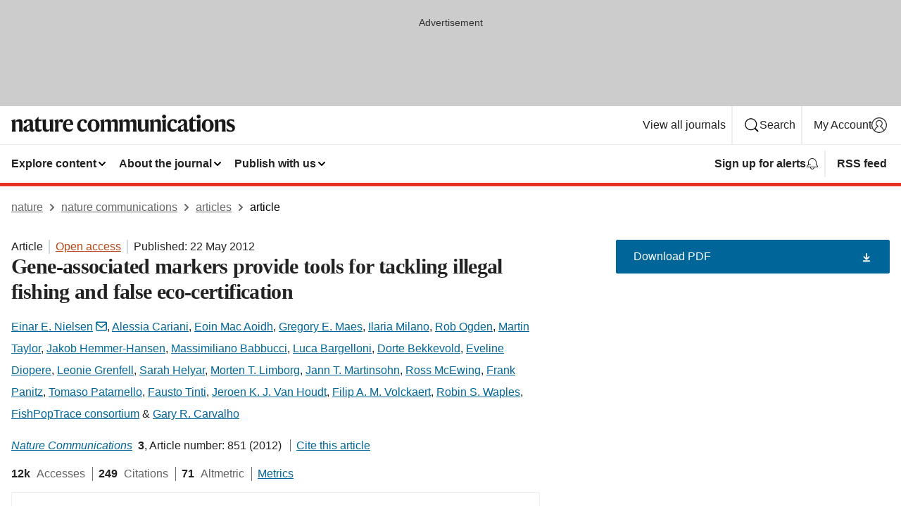

--- FILE ---
content_type: text/html; charset="UTF-8"
request_url: https://www.nature.com/articles/ncomms1845?error=cookies_not_supported&code=818066e3-0101-444d-9833-60e6392bb700
body_size: 116113
content:
<!DOCTYPE html>
<html lang="en" class="grade-c">
<head>
    <title>Gene-associated markers provide tools for tackling illegal fishing and false eco-certification | Nature Communications</title>
    
        
<link rel="alternate" type="application/rss+xml" href="https://www.nature.com/ncomms.rss"/>


    
        

        <script id="save-data-connection-testing">
            function hasConnection() {
                return navigator.connection || navigator.mozConnection || navigator.webkitConnection || navigator.msConnection;
            }

            function createLink(src) {
                var preloadLink = document.createElement("link");
                preloadLink.rel = "preload";
                preloadLink.href = src;
                preloadLink.as = "font";
                preloadLink.type = "font/woff2";
                preloadLink.crossOrigin = "";
                document.head.insertBefore(preloadLink, document.head.firstChild);
            }

            var connectionDetail = {
                saveDataEnabled: false,
                slowConnection: false
            };

            var connection = hasConnection();
            if (connection) {
                connectionDetail.saveDataEnabled = connection.saveData;
                if (/\slow-2g|2g/.test(connection.effectiveType)) {
                    connectionDetail.slowConnection = true;
                }
            }

            if (!(connectionDetail.saveDataEnabled || connectionDetail.slowConnection)) {
                createLink("/static/fonts/HardingText-Regular-Web-cecd90984f.woff2");
            } else {
                document.documentElement.classList.add('save-data');
            }
        </script>
    

<link rel="preconnect" href="https://cmp.nature.com" crossorigin>

<meta http-equiv="X-UA-Compatible" content="IE=edge">
<meta name="applicable-device" content="pc,mobile">
<meta name="viewport" content="width=device-width,initial-scale=1.0,maximum-scale=5,user-scalable=yes">
<meta name="360-site-verification" content="5a2dc4ab3fcb9b0393241ffbbb490480" />

<script data-test="dataLayer">
    window.dataLayer = [{"content":{"category":{"contentType":"article","legacy":{"webtrendsPrimaryArticleType":"research","webtrendsSubjectTerms":"fisheries;genetic-markers;population-genetics","webtrendsContentCategory":null,"webtrendsContentCollection":null,"webtrendsContentGroup":"Nature Communications","webtrendsContentGroupType":null,"webtrendsContentSubGroup":"Article","status":null}},"article":{"doi":"10.1038/ncomms1845"},"attributes":{"cms":null,"deliveryPlatform":"oscar","copyright":{"open":true,"legacy":{"webtrendsLicenceType":"http://creativecommons.org/licenses/by-nc-sa/3.0/"}}},"contentInfo":{"authors":["Einar E. Nielsen","Alessia Cariani","Eoin Mac Aoidh","Gregory E. Maes","Ilaria Milano","Rob Ogden","Martin Taylor","Jakob Hemmer-Hansen","Massimiliano Babbucci","Luca Bargelloni","Dorte Bekkevold","Eveline Diopere","Leonie Grenfell","Sarah Helyar","Morten T. Limborg","Jann T. Martinsohn","Ross McEwing","Frank Panitz","Tomaso Patarnello","Fausto Tinti","Jeroen K. J. Van Houdt","Filip A. M. Volckaert","Robin S. Waples","Jan E. J. Albin","Juan M. Vieites Baptista","Vladimir Barmintsev","José M. Bautista","Christian Bendixen","Jean-Pascal Bergé","Dietmar Blohm","Barbara Cardazzo","Amalia Diez","Montserrat Espiñeira","Audrey J. Geffen","Elena Gonzalez","Nerea González-Lavín","Ilaria Guarniero","Marc Jeráme","Marc Kochzius","Grigorius Krey","Olivier Mouchel","Enrico Negrisolo","Corrado Piccinetti","Antonio Puyet","Sergey Rastorguev","Jane P. Smith","Massimo Trentini","Véronique Verrez-Bagnis","Alexander Volkov","Antonella Zanzi","Gary R. Carvalho"],"publishedAt":1337644800,"publishedAtString":"2012-05-22","title":"Gene-associated markers provide tools for tackling illegal fishing and false eco-certification","legacy":null,"publishedAtTime":null,"documentType":"aplusplus","subjects":"Fisheries,Genetic markers,Population genetics"},"journal":{"pcode":"ncomms","title":"nature communications","volume":"3","issue":"1","id":41467,"publishingModel":"Open Access"},"authorization":{"status":true},"features":[{"name":"furtherReadingSection","present":true}],"collection":null},"page":{"category":{"pageType":"article"},"attributes":{"template":"mosaic","featureFlags":[{"name":"download-collection-test","active":false},{"name":"download-issue-test","active":false},{"name":"nature-onwards-journey","active":false}],"testGroup":null},"search":null},"privacy":{},"version":"1.0.0","product":null,"session":null,"user":null,"backHalfContent":true,"country":"US","hasBody":true,"uneditedManuscript":false,"twitterId":["o3xnx","o43y9","o3ef7"],"baiduId":"d38bce82bcb44717ccc29a90c4b781ea","japan":false}];
    window.dataLayer.push({
        ga4MeasurementId: 'G-ERRNTNZ807',
        ga360TrackingId: 'UA-71668177-1',
        twitterId: ['3xnx', 'o43y9', 'o3ef7'],
        baiduId: 'd38bce82bcb44717ccc29a90c4b781ea',
        ga4ServerUrl: 'https://collect.nature.com',
        imprint: 'nature'
    });
</script>

<script>
    (function(w, d) {
        w.config = w.config || {};
        w.config.mustardcut = false;

        
        if (w.matchMedia && w.matchMedia('only print, only all and (prefers-color-scheme: no-preference), only all and (prefers-color-scheme: light), only all and (prefers-color-scheme: dark)').matches) {
            w.config.mustardcut = true;
            d.classList.add('js');
            d.classList.remove('grade-c');
            d.classList.remove('no-js');
        }
    })(window, document.documentElement);
</script>
 



     
    
    
        
    
    <style>@media only print, only all and (prefers-color-scheme: no-preference), only all and (prefers-color-scheme: light), only all and (prefers-color-scheme: dark) {  .c-article-editorial-summary__container .c-article-editorial-summary__article-title,.c-card--major .c-card__title,.c-card__title,.u-h2,.u-h3,h2,h3{font-weight:700;-webkit-font-smoothing:antialiased;font-family:Harding,Palatino,serif;letter-spacing:-.0117156rem}.c-article-editorial-summary__container .c-article-editorial-summary__article-title,.c-card__title,.u-h3,h3{font-size:1.25rem;line-height:1.4rem}.c-reading-companion__figure-title,.u-h4{font-weight:700;-webkit-font-smoothing:antialiased;line-height:1.4rem}html{line-height:1.15;text-size-adjust:100%;box-sizing:border-box;font-size:100%;height:100%;overflow-y:scroll}body{background:#eee;color:#222;font-family:-apple-system,BlinkMacSystemFont,Segoe UI,Roboto,Oxygen-Sans,Ubuntu,Cantarell,Helvetica Neue,sans-serif;font-size:1.125rem;line-height:1.76;margin:0;min-height:100%}details,main{display:block}h1{font-size:2em;margin:.67em 0}a,sup{vertical-align:baseline}a{background-color:transparent;color:#069;overflow-wrap:break-word;text-decoration:underline;text-decoration-skip-ink:auto;word-break:break-word}b{font-weight:bolder}sup{font-size:75%;line-height:0;position:relative;top:-.5em}img{border:0;height:auto;max-width:100%;vertical-align:middle}button,input,select{font-family:inherit;font-size:100%;line-height:1.15;margin:0}button,input{overflow:visible}button,select{text-transform:none}[type=submit],button{-webkit-appearance:button}[type=checkbox]{box-sizing:border-box;padding:0}summary{display:list-item}[hidden]{display:none}button{border-radius:0;cursor:pointer;font-family:-apple-system,BlinkMacSystemFont,Segoe UI,Roboto,Oxygen-Sans,Ubuntu,Cantarell,Helvetica Neue,sans-serif}h1{font-weight:700;-webkit-font-smoothing:antialiased;font-family:Harding,Palatino,serif;font-size:2rem;letter-spacing:-.0390625rem;line-height:2.25rem}.c-card--major .c-card__title,.u-h2,.u-h3,h2{font-family:Harding,Palatino,serif;letter-spacing:-.0117156rem}.c-card--major .c-card__title,.u-h2,h2,h2.app-access-wall__title{-webkit-font-smoothing:antialiased}.c-card--major .c-card__title,.u-h2,h2{font-size:1.5rem;font-weight:700;line-height:1.6rem}.u-h3{font-size:1.25rem}.c-card__title,.c-reading-companion__figure-title,.u-h3,.u-h4,h4,h5,h6{font-weight:700;-webkit-font-smoothing:antialiased;line-height:1.4rem}.c-article-editorial-summary__container .c-article-editorial-summary__article-title,.c-card__title,h3{font-family:Harding,Palatino,serif;font-size:1.25rem}.c-article-editorial-summary__container .c-article-editorial-summary__article-title,h3{font-weight:700;-webkit-font-smoothing:antialiased;letter-spacing:-.0117156rem;line-height:1.4rem}.c-reading-companion__figure-title,.u-h4{font-family:-apple-system,BlinkMacSystemFont,Segoe UI,Roboto,Oxygen-Sans,Ubuntu,Cantarell,Helvetica Neue,sans-serif;font-size:1.125rem;letter-spacing:-.0117156rem}input+label{padding-left:.5em}nav ol,nav ul{list-style:none none}p:empty{display:none}.c-nature-box{background-color:#fff;border:1px solid #d5d5d5;border-radius:2px;box-shadow:0 0 5px 0 rgba(51,51,51,.1);line-height:1.3;margin-bottom:24px;padding:16px 16px 3px}.c-nature-box__text{font-size:1rem;margin-bottom:16px}.c-nature-box--access-to-pdf{display:none}@media only screen and (min-width:1024px){.c-nature-box--mobile{display:none}}.c-nature-box .c-pdf-download{margin-bottom:16px!important}.c-nature-box svg+.c-article__button-text{margin-left:8px}.c-nature-box--version{background-color:#eee}.c-nature-box__wrapper{transform:translateZ(0)}.c-nature-box__wrapper--placeholder{min-height:165px}.sans-serif{font-family:-apple-system,BlinkMacSystemFont,Segoe UI,Roboto,Oxygen-Sans,Ubuntu,Cantarell,Helvetica Neue,sans-serif}.article-page{background:#fff}p{overflow-wrap:break-word;word-break:break-word}.c-article-header{font-family:-apple-system,BlinkMacSystemFont,Segoe UI,Roboto,Oxygen-Sans,Ubuntu,Cantarell,Helvetica Neue,sans-serif;margin-bottom:40px}.c-article-identifiers{color:#6f6f6f;display:flex;flex-wrap:wrap;font-size:1rem;line-height:1.3;list-style:none;padding:0}.c-article-identifiers__item{list-style:none;margin-right:8px;padding-right:8px}.c-article-identifiers__item:last-child{margin-right:0;padding-right:0}.c-article-title{font-size:1.5rem;line-height:1.25;margin:0 0 16px}@media only screen and (min-width:768px){.c-article-title{font-size:1.875rem;line-height:1.2}}.c-article-author-list{display:inline;font-size:1rem;list-style:none;margin:0 8px 0 0;padding:0;width:100%}.c-article-author-list__item{display:inline;padding-right:0}.c-article-author-list svg{margin-left:4px}.c-article-author-list__show-more{display:none;margin-right:4px}.c-article-author-list__button,.js .c-article-author-list__item--hide,.js .c-article-author-list__show-more{display:none}.js .c-article-author-list--long .c-article-author-list__show-more,.js .c-article-author-list--long+.c-article-author-list__button{display:inline}@media only screen and (max-width:539px){.js .c-article-author-list__item--hide-small-screen{display:none}.js .c-article-author-list--short .c-article-author-list__show-more,.js .c-article-author-list--short+.c-article-author-list__button{display:inline}}#uptodate-client,.js .c-article-author-list--expanded .c-article-author-list__show-more{display:none!important}.js .c-article-author-list--expanded .c-article-author-list__item--hide-small-screen{display:inline!important}.c-article-author-list__button,.c-button-author-list{background:#ebf1f5;border:4px solid #ebf1f5;border-radius:20px;color:#666;font-size:.875rem;line-height:1.4;padding:2px 11px 2px 8px;text-decoration:none}.c-article-author-list__button svg,.c-button-author-list svg{margin:1px 4px 0 0}.c-article-author-list__button:hover,.c-button-author-list:hover{background:#069;border-color:transparent;color:#fff}.c-article-info-details{font-size:1rem;margin-bottom:8px;margin-top:16px}.c-article-info-details__cite-as{border-left:1px solid #6f6f6f;margin-left:8px;padding-left:8px}.c-article-metrics-bar{display:flex;flex-wrap:wrap;font-size:1rem;line-height:1.3}.c-article-metrics-bar__wrapper{margin:16px 0}.c-article-metrics-bar__item{align-items:baseline;border-right:1px solid #6f6f6f;margin-right:8px}.c-article-metrics-bar__item:last-child{border-right:0}.c-article-metrics-bar__count{font-weight:700;margin:0}.c-article-metrics-bar__label{color:#626262;font-style:normal;font-weight:400;margin:0 10px 0 5px}.c-article-metrics-bar__details{margin:0}.c-article-main-column{font-family:Harding,Palatino,serif;margin-right:8.6%;width:60.2%}@media only screen and (max-width:1023px){.c-article-main-column{margin-right:0;width:100%}}.c-article-extras{float:left;font-family:-apple-system,BlinkMacSystemFont,Segoe UI,Roboto,Oxygen-Sans,Ubuntu,Cantarell,Helvetica Neue,sans-serif;width:31.2%}@media only screen and (max-width:1023px){.c-article-extras{display:none}}.c-article-associated-content__container .c-article-associated-content__title,.c-article-section__title{border-bottom:2px solid #d5d5d5;font-size:1.25rem;margin:0;padding-bottom:8px}@media only screen and (min-width:768px){.c-article-associated-content__container .c-article-associated-content__title,.c-article-section__title{font-size:1.5rem;line-height:1.24}}.c-article-associated-content__container .c-article-associated-content__title{margin-bottom:8px}.c-article-body p{margin-bottom:24px;margin-top:0}.c-article-section{clear:both}.c-article-section__content{margin-bottom:40px;padding-top:8px}@media only screen and (max-width:1023px){.c-article-section__content{padding-left:0}}.c-article-authors-search{margin-bottom:24px;margin-top:0}.c-article-authors-search__item,.c-article-authors-search__title{font-family:-apple-system,BlinkMacSystemFont,Segoe UI,Roboto,Oxygen-Sans,Ubuntu,Cantarell,Helvetica Neue,sans-serif}.c-article-authors-search__title{color:#626262;font-size:1.05rem;font-weight:700;margin:0;padding:0}.c-article-authors-search__item{font-size:1rem}.c-article-authors-search__text{margin:0}.c-code-block{border:1px solid #fff;font-family:monospace;margin:0 0 24px;padding:20px}.c-code-block__heading{font-weight:400;margin-bottom:16px}.c-code-block__line{display:block;overflow-wrap:break-word;white-space:pre-wrap}.c-article-share-box__no-sharelink-info{font-size:.813rem;font-weight:700;margin-bottom:24px;padding-top:4px}.c-article-share-box__only-read-input{border:1px solid #d5d5d5;box-sizing:content-box;display:inline-block;font-size:.875rem;font-weight:700;height:24px;margin-bottom:8px;padding:8px 10px}.c-article-share-box__button--link-like{background-color:transparent;border:0;color:#069;cursor:pointer;font-size:.875rem;margin-bottom:8px;margin-left:10px}.c-article-editorial-summary__container{font-family:-apple-system,BlinkMacSystemFont,Segoe UI,Roboto,Oxygen-Sans,Ubuntu,Cantarell,Helvetica Neue,sans-serif;font-size:1rem}.c-article-editorial-summary__container .c-article-editorial-summary__content p:last-child{margin-bottom:0}.c-article-editorial-summary__container .c-article-editorial-summary__content--less{max-height:9.5rem;overflow:hidden}.c-article-editorial-summary__container .c-article-editorial-summary__button{background-color:#fff;border:0;color:#069;font-size:.875rem;margin-bottom:16px}.c-article-editorial-summary__container .c-article-editorial-summary__button.active,.c-article-editorial-summary__container .c-article-editorial-summary__button.hover,.c-article-editorial-summary__container .c-article-editorial-summary__button:active,.c-article-editorial-summary__container .c-article-editorial-summary__button:hover{text-decoration:underline;text-decoration-skip-ink:auto}.c-article-associated-content__container .c-article-associated-content__collection-label{font-size:.875rem;line-height:1.4}.c-article-associated-content__container .c-article-associated-content__collection-title{line-height:1.3}.c-reading-companion{clear:both;min-height:389px}.c-reading-companion__sticky{max-width:389px}.c-reading-companion__scroll-pane{margin:0;min-height:200px;overflow:hidden auto}.c-reading-companion__tabs{display:flex;flex-flow:row nowrap;font-size:1rem;list-style:none;margin:0 0 8px;padding:0}.c-reading-companion__tabs>li{flex-grow:1}.c-reading-companion__tab{background-color:#eee;border:1px solid #d5d5d5;border-image:initial;border-left-width:0;color:#0067c5;font-size:1rem;padding:8px 8px 8px 15px;text-align:left;width:100%}.c-reading-companion__tabs li:first-child .c-reading-companion__tab{border-left-width:1px}.c-reading-companion__tab--active{background-color:#fff;border-bottom:1px solid #fff;color:#222;font-weight:700}.c-reading-companion__sections-list{list-style:none;padding:0}.c-reading-companion__figures-list,.c-reading-companion__references-list{list-style:none;min-height:389px;padding:0}.c-reading-companion__references-list--numeric{list-style:decimal inside}.c-reading-companion__sections-list{margin:0 0 8px;min-height:50px}.c-reading-companion__section-item{font-size:1rem;padding:0}.c-reading-companion__section-item a{display:block;line-height:1.5;overflow:hidden;padding:8px 0 8px 16px;text-overflow:ellipsis;white-space:nowrap}.c-reading-companion__figure-item{border-top:1px solid #d5d5d5;font-size:1rem;padding:16px 8px 16px 0}.c-reading-companion__figure-item:first-child{border-top:none;padding-top:8px}.c-reading-companion__reference-item{border-top:1px solid #d5d5d5;font-size:1rem;padding:8px 8px 8px 16px}.c-reading-companion__reference-item:first-child{border-top:none}.c-reading-companion__reference-item a{word-break:break-word}.c-reading-companion__reference-citation{display:inline}.c-reading-companion__reference-links{font-size:.813rem;font-weight:700;list-style:none;margin:8px 0 0;padding:0;text-align:right}.c-reading-companion__reference-links>a{display:inline-block;padding-left:8px}.c-reading-companion__reference-links>a:first-child{display:inline-block;padding-left:0}.c-reading-companion__figure-title{display:block;margin:0 0 8px}.c-reading-companion__figure-links{display:flex;justify-content:space-between;margin:8px 0 0}.c-reading-companion__figure-links>a{align-items:center;display:flex}.c-reading-companion__figure-full-link svg{height:.8em;margin-left:2px}.c-reading-companion__panel{border-top:none;display:none;margin-top:0;padding-top:0}.c-cod,.c-reading-companion__panel--active{display:block}.c-cod{font-size:1rem;width:100%}.c-cod__form{background:#ebf0f3}.c-cod__prompt{font-size:1.125rem;line-height:1.3;margin:0 0 24px}.c-cod__label{display:block;margin:0 0 4px}.c-cod__row{display:flex;margin:0 0 16px}.c-cod__row:last-child{margin:0}.c-cod__input{border:1px solid #d5d5d5;border-radius:2px;flex:1 1 auto;margin:0;padding:13px}.c-cod__input--submit{background-color:#069;border:1px solid #069;color:#fff;flex-shrink:1;margin-left:8px;transition:background-color .2s ease-out 0s,color .2s ease-out 0s}.c-cod__input--submit-single{flex-basis:100%;flex-shrink:0;margin:0}.c-cod__input--submit:focus,.c-cod__input--submit:hover{background-color:#fff;color:#069}.c-pdf-download__link .u-icon{padding-top:2px}.c-pdf-download{display:flex;margin-bottom:24px;max-height:48px}@media only screen and (min-width:540px){.c-pdf-download{max-height:none}}@media only screen and (min-width:1024px){.c-pdf-download{max-height:48px}}.c-pdf-download__link{display:flex;flex:1 1 0%}.c-pdf-download__link:hover{text-decoration:none}.c-pdf-download__text{padding-right:4px}@media only screen and (max-width:539px){.c-pdf-download__text{text-transform:capitalize}}@media only screen and (min-width:540px){.c-pdf-download__text{padding-right:8px}}.c-context-bar--sticky .c-pdf-download{display:block;margin-bottom:0;white-space:nowrap}@media only screen and (max-width:539px){.c-pdf-download .u-sticky-visually-hidden{border:0;clip:rect(0,0,0,0);height:1px;margin:-100%;overflow:hidden;padding:0;position:absolute!important;width:1px}}.c-pdf-container{display:flex;justify-content:flex-end}@media only screen and (max-width:539px){.c-pdf-container .c-pdf-download{display:flex;flex-basis:100%}}.c-pdf-container .c-pdf-download+.c-pdf-download{margin-left:16px}.c-article-extras .c-pdf-container .c-pdf-download{width:100%}.c-article-extras .c-pdf-container .c-pdf-download+.c-pdf-download{margin-left:0}@media only screen and (min-width:540px){.c-context-bar--sticky .c-pdf-download__link{align-items:center;flex:1 1 183px}}@media only screen and (max-width:320px){.c-context-bar--sticky .c-pdf-download__link{padding:16px}}.article-page--commercial .c-article-main-column .c-pdf-button__container .c-pdf-download{display:none}@media only screen and (max-width:1023px){.article-page--commercial .c-article-main-column .c-pdf-button__container .c-pdf-download{display:block}}.c-recommendations-column-switch .c-meta{margin-top:auto}.c-context-bar{box-shadow:0 0 10px 0 rgba(51,51,51,.2);position:relative;width:100%}.c-context-bar__container{margin:0 auto;max-width:1280px;padding:0 16px}.c-context-bar__title{display:none}.app-researcher-popup__link.hover,.app-researcher-popup__link.visited,.app-researcher-popup__link:hover,.app-researcher-popup__link:visited,.c-article-metrics__heading a,.c-article-metrics__posts .c-card__title a{color:inherit}.c-article-authors-search__list{align-items:center;display:flex;flex-wrap:wrap;gap:16px 16px;justify-content:center}@media only screen and (min-width:320px){.c-article-authors-search__list{justify-content:normal}}.c-article-authors-search__text{align-items:center;display:flex;flex-flow:column wrap;font-size:14px;justify-content:center}@media only screen and (min-width:320px){.c-article-authors-search__text{flex-direction:row;font-size:16px}}.c-article-authors-search__links-text{font-weight:700;margin-right:8px;text-align:center}@media only screen and (min-width:320px){.c-article-authors-search__links-text{text-align:left}}.c-article-authors-search__list-item--left{flex:1 1 100%}@media only screen and (min-width:320px){.c-article-authors-search__list-item--left{flex-basis:auto}}.c-article-authors-search__list-item--right{flex:1 1 auto}.c-article-identifiers{margin:0}.c-article-identifiers__item{border-right:2px solid #cedbe0;color:#222;font-size:14px}@media only screen and (min-width:320px){.c-article-identifiers__item{font-size:16px}}.c-article-identifiers__item:last-child{border-right:none}.c-article-metrics__posts .c-card__title{font-size:1.05rem}.c-article-metrics__posts .c-card__title+span{color:#6f6f6f;font-size:1rem}.app-author-list{color:#222;font-family:-apple-system,BlinkMacSystemFont,Segoe UI,Roboto,Oxygen-Sans,Ubuntu,Cantarell,Helvetica Neue,sans-serif;font-size:1rem;line-height:1.4;list-style:none;margin:0;padding:0}.app-author-list>li,.c-breadcrumbs>li,.c-footer__links>li,.js .app-author-list,.u-list-comma-separated>li,.u-list-inline>li{display:inline}.app-author-list>li:not(:first-child):not(:last-child):before{content:", "}.app-author-list>li:not(:only-child):last-child:before{content:" & "}.app-author-list--compact{font-size:.875rem;line-height:1.4}.app-author-list--truncated>li:not(:only-child):last-child:before{content:" ... "}.js .app-author-list__hide{display:none;visibility:hidden}.js .app-author-list__hide:first-child+*{margin-block-start:0}.c-ad{text-align:center}@media only screen and (min-width:320px){.c-ad{padding:8px}}.c-ad--728x90{background-color:#ccc;display:none}.c-ad--728x90 .c-ad__inner{min-height:calc(1.5em + 94px)}@media only screen and (min-width:768px){.js .c-ad--728x90{display:none}.js .u-show-following-ad+.c-ad--728x90{display:block}}.c-ad__label{color:#333;font-weight:400;line-height:1.5;margin-bottom:4px}.c-ad__label,.c-meta{font-family:-apple-system,BlinkMacSystemFont,Segoe UI,Roboto,Oxygen-Sans,Ubuntu,Cantarell,Helvetica Neue,sans-serif;font-size:.875rem}.c-meta{color:inherit;line-height:1.4;list-style:none;margin:0;padding:0}.c-meta--large{font-size:1rem}.c-meta--large .c-meta__item{margin-bottom:8px}.c-meta__item{display:inline-block;margin-bottom:4px}.c-meta__item:not(:last-child){border-right:1px solid #d5d5d5;margin-right:4px;padding-right:4px}@media only screen and (max-width:539px){.c-meta__item--block-sm-max{display:block}.c-meta__item--block-sm-max:not(:last-child){border-right:none;margin-right:0;padding-right:0}}@media only screen and (min-width:1024px){.c-meta__item--block-at-lg{display:block}.c-meta__item--block-at-lg:not(:last-child){border-right:none;margin-right:0;padding-right:0}}.c-meta__type{font-weight:700;text-transform:none}.c-skip-link{background:#069;bottom:auto;color:#fff;font-family:-apple-system,BlinkMacSystemFont,Segoe UI,Roboto,Oxygen-Sans,Ubuntu,Cantarell,Helvetica Neue,sans-serif;font-size:.875rem;padding:8px;position:absolute;text-align:center;transform:translateY(-100%);z-index:9999}@media (prefers-reduced-motion:reduce){.c-skip-link{transition:top .3s ease-in-out 0s}}@media print{.c-skip-link{display:none}}.c-skip-link:link{color:#fff}.c-status-message{align-items:center;box-sizing:border-box;display:flex;font-family:-apple-system,BlinkMacSystemFont,Segoe UI,Roboto,Oxygen-Sans,Ubuntu,Cantarell,Helvetica Neue,sans-serif;font-size:1rem;position:relative;width:100%}.c-card__summary>p:last-child,.c-status-message :last-child{margin-bottom:0}.c-status-message--boxed{background-color:#fff;border:1px solid #eee;border-radius:2px;line-height:1.4;padding:16px}.c-status-message__heading{font-family:-apple-system,BlinkMacSystemFont,Segoe UI,Roboto,Oxygen-Sans,Ubuntu,Cantarell,Helvetica Neue,sans-serif;font-size:1rem;font-weight:700}.c-status-message__icon{fill:currentcolor;display:inline-block;flex:0 0 auto;height:1.5em;margin-right:8px;transform:translate(0);vertical-align:text-top;width:1.5em}.c-status-message__icon--top{align-self:flex-start}.c-status-message--info .c-status-message__icon{color:#003f8d}.c-status-message--boxed.c-status-message--info{border-bottom:4px solid #003f8d}.c-status-message--error .c-status-message__icon{color:#c40606}.c-status-message--boxed.c-status-message--error{border-bottom:4px solid #c40606}.c-status-message--success .c-status-message__icon{color:#00b8b0}.c-status-message--boxed.c-status-message--success{border-bottom:4px solid #00b8b0}.c-status-message--warning .c-status-message__icon{color:#edbc53}.c-status-message--boxed.c-status-message--warning{border-bottom:4px solid #edbc53}.c-breadcrumbs{color:#000;font-family:-apple-system,BlinkMacSystemFont,Segoe UI,Roboto,Oxygen-Sans,Ubuntu,Cantarell,Helvetica Neue,sans-serif;font-size:1rem;list-style:none;margin:0;padding:0}.c-breadcrumbs__link{color:#666}svg.c-breadcrumbs__chevron{margin:4px 4px 0;fill:#888;height:10px;width:10px}@media only screen and (max-width:539px){.c-breadcrumbs .c-breadcrumbs__item{display:none}.c-breadcrumbs .c-breadcrumbs__item:last-child,.c-breadcrumbs .c-breadcrumbs__item:nth-last-child(2){display:inline}}.c-card{background-color:transparent;border:0;box-shadow:none;display:flex;flex-direction:column;font-size:14px;min-width:0;overflow:hidden;padding:0;position:relative}.c-card--no-shape{background:0 0;border:0;box-shadow:none}.c-card__image{display:flex;justify-content:center;overflow:hidden;padding-bottom:56.25%;position:relative}@supports (aspect-ratio:1/1){.c-card__image{padding-bottom:0}}.c-card__image img{left:0;min-height:100%;min-width:100%;position:absolute}@supports ((-o-object-fit:cover) or (object-fit:cover)){.c-card__image img{height:100%;object-fit:cover;width:100%}}.c-card__body{flex:1 1 auto;padding:16px}.c-card--no-shape .c-card__body{padding:0}.c-card--no-shape .c-card__body:not(:first-child){padding-top:16px}.c-card__title{letter-spacing:-.01875rem;margin-bottom:8px;margin-top:0}[lang=de] .c-card__title{hyphens:auto}.c-card__summary{line-height:1.4}.c-card__summary>p{margin-bottom:5px}.c-card__summary a{text-decoration:underline}.c-card__link:not(.c-card__link--no-block-link):before{bottom:0;content:"";left:0;position:absolute;right:0;top:0}.c-card--flush .c-card__body{padding:0}.c-card--major{font-size:1rem}.c-card--dark{background-color:#29303c;border-width:0;color:#e3e4e5}.c-card--dark .c-card__title{color:#fff}.c-card--dark .c-card__link,.c-card--dark .c-card__summary a{color:inherit}.c-header{background-color:#fff;border-bottom:5px solid #000;font-size:1rem;line-height:1.4;margin-bottom:16px}.c-header__row{padding:0;position:relative}.c-header__row:not(:last-child){border-bottom:1px solid #eee}.c-header__split{align-items:center;display:flex;justify-content:space-between}.c-header__logo-container{flex:1 1 0px;line-height:0;margin:8px 24px 8px 0}.c-header__logo{transform:translateZ(0)}.c-header__logo img{max-height:32px}.c-header__container{margin:0 auto;max-width:1280px}.c-header__menu{align-items:center;display:flex;flex:0 1 auto;flex-wrap:wrap;font-weight:700;gap:8px 8px;line-height:1.4;list-style:none;margin:0 -4px;padding:0}@media print{.c-header__menu{display:none}}@media only screen and (max-width:1023px){.c-header__menu--hide-lg-max{display:none;visibility:hidden}}.c-header__menu--global{font-weight:400;justify-content:flex-end}.c-header__menu--global svg{display:none;visibility:hidden}.c-header__menu--global svg:first-child+*{margin-block-start:0}@media only screen and (min-width:540px){.c-header__menu--global svg{display:block;visibility:visible}}.c-header__menu--journal{font-size:.875rem;margin:8px 0 8px -8px}@media only screen and (min-width:540px){.c-header__menu--journal{flex-wrap:nowrap;font-size:1rem}}.c-header__item{padding-bottom:0;padding-top:0;position:static}.c-header__item--pipe{border-left:2px solid #eee;padding-left:8px}.c-header__item--padding{padding-bottom:8px;padding-top:8px}@media only screen and (min-width:540px){.c-header__item--dropdown-menu{position:relative}}@media only screen and (min-width:1024px){.c-header__item--hide-lg{display:none;visibility:hidden}}@media only screen and (max-width:767px){.c-header__item--hide-md-max{display:none;visibility:hidden}.c-header__item--hide-md-max:first-child+*{margin-block-start:0}}.c-header__link{align-items:center;color:inherit;display:inline-flex;gap:4px 4px;padding:8px;white-space:nowrap}.c-header__link svg{transition-duration:.2s}.c-header__show-text{display:none;visibility:hidden}.has-tethered .c-header__heading--js-hide:first-child+*{margin-block-start:0}@media only screen and (min-width:540px){.c-header__show-text{display:inline;visibility:visible}}.c-header__show-text-sm{display:inline;visibility:visible}@media only screen and (min-width:540px){.c-header__show-text-sm{display:none;visibility:hidden}.c-header__show-text-sm:first-child+*{margin-block-start:0}}.c-header__dropdown{background-color:#000;border-bottom:1px solid #2f2f2f;color:#eee;font-size:.875rem;line-height:1.2;padding:16px 0}@media print{.c-header__dropdown{display:none}}.c-header__heading{display:inline-block;font-family:-apple-system,BlinkMacSystemFont,Segoe UI,Roboto,Oxygen-Sans,Ubuntu,Cantarell,Helvetica Neue,sans-serif;font-size:1.25rem;font-weight:400;line-height:1.4;margin-bottom:8px}.c-header__heading--keyline{border-top:1px solid;border-color:#2f2f2f;margin-top:16px;padding-top:16px;width:100%}.c-header__list{display:flex;flex-wrap:wrap;gap:0 16px;list-style:none;margin:0 -8px}.c-header__flush{margin:0 -8px}.c-header__visually-hidden{border:0;clip:rect(0,0,0,0);height:1px;margin:-100%;overflow:hidden;padding:0;position:absolute!important;width:1px}.c-header__search-form{margin-bottom:8px}.c-header__search-layout{display:flex;flex-wrap:wrap;gap:16px 16px}.c-header__search-layout>:first-child{flex:999 1 auto}.c-header__search-layout>*{flex:1 1 auto}.c-header__search-layout--max-width{max-width:720px}.c-header__search-button{align-items:center;background-color:transparent;background-image:none;border:1px solid #fff;border-radius:2px;color:#fff;cursor:pointer;display:flex;font-family:sans-serif;font-size:1rem;justify-content:center;line-height:1.15;margin:0;padding:8px 16px;position:relative;text-decoration:none;transition:all .25s ease 0s,color .25s ease 0s,border-color .25s ease 0s;width:100%}.c-header__input,.c-header__select{border:1px solid;border-radius:3px;box-sizing:border-box;font-size:1rem;padding:8px 16px;width:100%}.c-header__select{-webkit-appearance:none;background-image:url("data:image/svg+xml,%3Csvg height='16' viewBox='0 0 16 16' width='16' xmlns='http://www.w3.org/2000/svg'%3E%3Cpath d='m5.58578644 3-3.29289322-3.29289322c-.39052429-.39052429-.39052429-1.02368927 0-1.41421356s1.02368927-.39052429 1.41421356 0l4 4c.39052429.39052429.39052429 1.02368927 0 1.41421356l-4 4c-.39052429.39052429-1.02368927.39052429-1.41421356 0s-.39052429-1.02368927 0-1.41421356z' fill='%23333' fill-rule='evenodd' transform='matrix(0 1 -1 0 11 3)'/%3E%3C/svg%3E");background-position:right .7em top 50%;background-repeat:no-repeat;background-size:1em;box-shadow:0 1px 0 1px rgba(0,0,0,.04);display:block;margin:0;max-width:100%;min-width:150px}@media only screen and (min-width:540px){.c-header__menu--journal .c-header__item--dropdown-menu:last-child .c-header__dropdown.has-tethered{left:auto;right:0}}@media only screen and (min-width:768px){.c-header__menu--journal .c-header__item--dropdown-menu:last-child .c-header__dropdown.has-tethered{left:0;right:auto}}.c-header__dropdown.has-tethered{border-bottom:0;border-radius:0 0 2px 2px;left:0;position:absolute;top:100%;transform:translateY(5px);width:100%;z-index:1}@media only screen and (min-width:540px){.c-header__dropdown.has-tethered{transform:translateY(8px);width:auto}}@media only screen and (min-width:768px){.c-header__dropdown.has-tethered{min-width:225px}}.c-header__dropdown--full-width.has-tethered{padding:32px 0 24px;transform:none;width:100%}.has-tethered .c-header__heading--js-hide{display:none;visibility:hidden}.has-tethered .c-header__list--js-stack{flex-direction:column}.has-tethered .c-header__item--keyline,.has-tethered .c-header__list~.c-header__list .c-header__item:first-child{border-top:1px solid #d5d5d5;margin-top:8px;padding-top:8px}.c-header__item--snid-account-widget{display:flex}.c-header__container{padding:0 4px}.c-header__list{padding:0 12px}.c-header__menu .c-header__link{font-size:14px}.c-header__item--snid-account-widget .c-header__link{padding:8px}.c-header__menu--journal{margin-left:0}@media only screen and (min-width:540px){.c-header__container{padding:0 16px}.c-header__menu--journal{margin-left:-8px}.c-header__menu .c-header__link{font-size:16px}.c-header__link--search{gap:13px 13px}}.u-button{align-items:center;background-color:transparent;background-image:none;border-radius:2px;cursor:pointer;display:inline-flex;font-family:sans-serif;font-size:1rem;justify-content:center;line-height:1.3;margin:0;padding:8px;position:relative;text-decoration:none;transition:all .25s ease 0s,color .25s ease 0s,border-color .25s ease 0s;width:auto}.u-button svg,.u-button--primary svg{fill:currentcolor}.u-button{border:1px solid #069;color:#069}.u-button--primary{background-color:#069;background-image:none;border:1px solid #069;color:#fff}.u-button--full-width{display:flex;width:100%}.u-display-none{display:none}.js .u-js-hide,.u-hide{display:none;visibility:hidden}.u-hide:first-child+*{margin-block-start:0}.u-visually-hidden{border:0;clip:rect(0,0,0,0);height:1px;margin:-100%;overflow:hidden;padding:0;position:absolute!important;width:1px}@media print{.u-hide-print{display:none}}@media only screen and (min-width:1024px){.u-hide-at-lg{display:none;visibility:hidden}.u-hide-at-lg:first-child+*{margin-block-start:0}}.u-clearfix:after,.u-clearfix:before{content:"";display:table}.u-clearfix:after{clear:both}.u-color-open-access{color:#b74616}.u-float-left{float:left}.u-icon{fill:currentcolor;display:inline-block;height:1em;transform:translate(0);vertical-align:text-top;width:1em}.u-full-height{height:100%}.u-list-reset{list-style:none;margin:0;padding:0}.u-container{margin:0 auto;max-width:1280px;padding:0 16px}.u-justify-content-space-between{justify-content:space-between}.u-mt-32{margin-top:32px}.u-mb-8{margin-bottom:8px}.u-mb-16{margin-bottom:16px}.u-mb-24{margin-bottom:24px}.u-mb-32{margin-bottom:32px}.u-mb-48{margin-bottom:48px}.u-pa-16{padding:16px}html *,html :after,html :before{box-sizing:inherit}.c-article-section__title,.c-article-title{font-weight:700}.c-card__title{line-height:1.4em}.c-article__button{background-color:#069;border:1px solid #069;border-radius:2px;color:#fff;display:flex;font-family:-apple-system,BlinkMacSystemFont,Segoe UI,Roboto,Oxygen-Sans,Ubuntu,Cantarell,Helvetica Neue,sans-serif;font-size:.875rem;line-height:1.4;margin-bottom:16px;padding:13px;transition:background-color .2s ease-out 0s,color .2s ease-out 0s}.c-article__button,.c-article__button:hover{text-decoration:none}.c-article__button--inverted,.c-article__button:hover{background-color:#fff;color:#069}.c-article__button--inverted:hover{background-color:#069;color:#fff}.c-header__link{text-decoration:inherit}.grade-c-hide{display:block}.c-pdf-download__link{padding:13px 24px} } </style>




    
        <link data-test="critical-css-handler" data-inline-css-source="critical-css" rel="stylesheet" href="/static/css/enhanced-article-nature-branded-5530cb35f2.css" media="print" onload="this.media='only print, only all and (prefers-color-scheme: no-preference), only all and (prefers-color-scheme: light), only all and (prefers-color-scheme: dark)';this.onload=null">
    
    <noscript>
        <link rel="stylesheet" type="text/css" href="/static/css/enhanced-article-nature-branded-5530cb35f2.css" media="only print, only all and (prefers-color-scheme: no-preference), only all and (prefers-color-scheme: light), only all and (prefers-color-scheme: dark)">
    </noscript>

<link rel="stylesheet" type="text/css" href="/static/css/article-print-fb7cb72232.css" media="print">
    



<link rel="apple-touch-icon" sizes="180x180" href=/static/images/favicons/nature/apple-touch-icon-f39cb19454.png>
<link rel="icon" type="image/png" sizes="48x48" href=/static/images/favicons/nature/favicon-48x48-b52890008c.png>
<link rel="icon" type="image/png" sizes="32x32" href=/static/images/favicons/nature/favicon-32x32-3fe59ece92.png>
<link rel="icon" type="image/png" sizes="16x16" href=/static/images/favicons/nature/favicon-16x16-951651ab72.png>
<link rel="manifest" href=/static/manifest.json crossorigin="use-credentials">
<link rel="mask-icon" href=/static/images/favicons/nature/safari-pinned-tab-69bff48fe6.svg color="#000000">
<link rel="shortcut icon" href=/static/images/favicons/nature/favicon.ico>
<meta name="msapplication-TileColor" content="#000000">
<meta name="msapplication-config" content=/static/browserconfig.xml>
<meta name="theme-color" content="#000000">
<meta name="application-name" content="Nature">


<script>
    (function () {
        if ( typeof window.CustomEvent === "function" ) return false;
        function CustomEvent ( event, params ) {
            params = params || { bubbles: false, cancelable: false, detail: null };
            var evt = document.createEvent( 'CustomEvent' );
            evt.initCustomEvent( event, params.bubbles, params.cancelable, params.detail );
            return evt;
        }

        CustomEvent.prototype = window.Event.prototype;

        window.CustomEvent = CustomEvent;
    })();
</script>


<script>
    (function (w, d, s) {
        var urlParams = new URLSearchParams(w.location.search);
        if (urlParams.get('gptAdsTest') !== null) {
            d.addEventListener('sncc:initialise', function (e) {
                var t = d.createElement(s);
                var h = d.getElementsByTagName(s)[0];
                t.src = 'https://' + (e.detail.C03 ? 'securepubads.g.doubleclick' : 'pagead2.googlesyndication') + '.net/tag/js/gpt.js';
                t.async = false;
                t.onload = function () {
                    var n = d.createElement(s);
                    n.src = 'https://fed-libs.nature.com/production/gpt-ads-gtm.min.js';
                    n.async = false;
                    h.insertAdjacentElement('afterend', n);
                };
                h.insertAdjacentElement('afterend', t);
            })
        }
    })(window, document, 'script');
</script>
    
<!-- Google Tag Manager -->
<script data-test="gtm-head">
    window.initGTM = function() {
        if (window.config.mustardcut) {
            (function (w, d, s, l, i) {
                w[l] = w[l] || [];
                w[l].push({'gtm.start': new Date().getTime(), event: 'gtm.js'});
                var f = d.getElementsByTagName(s)[0],
                        j = d.createElement(s),
                        dl = l != 'dataLayer' ? '&l=' + l : '';
                j.async = true;
                j.src = 'https://sgtm.nature.com/gtm.js?id=' + i + dl;
                f.parentNode.insertBefore(j, f);
            })(window, document, 'script', 'dataLayer', 'GTM-MRVXSHQ');
        }
    }
</script>
<!-- End Google Tag Manager -->

    <script>
    (function(w,d,t) {
        function cc() {
            var h = w.location.hostname;
            if (h === 'preview-www.nature.com') return;
            var e = d.createElement(t),
                s = d.getElementsByTagName(t)[0];
            if (h === 'nature.com' || h.endsWith('.nature.com')) {
                e.src = 'https://cmp.nature.com/production_live/en/consent-bundle-8-100.js';
                e.setAttribute('onload', "initGTM(window,document,'script','dataLayer','GTM-MRVXSHQ')");
            } else {
                e.src = '/static/js/cookie-consent-es5-bundle-8d962b73c2.js';
                e.setAttribute('data-consent', h);
            }
            s.insertAdjacentElement('afterend', e);
        }
        cc();
    })(window,document,'script');
</script>


<script id="js-position0">
    (function(w, d) {
        w.idpVerifyPrefix = 'https://verify.nature.com';
        w.ra21Host = 'https://wayf.springernature.com';
        var moduleSupport = (function() {
            return 'noModule' in d.createElement('script');
        })();

        if (w.config.mustardcut === true) {
            w.loader = {
                index: 0,
                registered: [],
                scripts: [
                    
                        {src: '/static/js/global-article-es6-bundle-e979e7e7bc.js', test: 'global-article-js', module: true},
                        {src: '/static/js/global-article-es5-bundle-597536b0e3.js', test: 'global-article-js', nomodule: true},
                        {src: '/static/js/shared-es6-bundle-0c7392804a.js', test: 'shared-js', module: true},
                        {src: '/static/js/shared-es5-bundle-f97043df39.js', test: 'shared-js', nomodule: true},
                        {src: '/static/js/header-150-es6-bundle-5bb959eaa1.js', test: 'header-150-js', module: true},
                        {src: '/static/js/header-150-es5-bundle-994fde5b1d.js', test: 'header-150-js', nomodule: true}
                    
                ].filter(function (s) {
                    if (s.src === null) return false;
                    if (moduleSupport && s.nomodule) return false;
                    return !(!moduleSupport && s.module);
                }),

                register: function (value) {
                    this.registered.push(value);
                },

                ready: function () {
                    if (this.registered.length === this.scripts.length) {
                        this.registered.forEach(function (fn) {
                            if (typeof fn === 'function') {
                                setTimeout(fn, 0); 
                            }
                        });
                        this.ready = function () {};
                    }
                },

                insert: function (s) {
                    var t = d.getElementById('js-position' + this.index);
                    if (t && t.insertAdjacentElement) {
                        t.insertAdjacentElement('afterend', s);
                    } else {
                        d.head.appendChild(s);
                    }
                    ++this.index;
                },

                createScript: function (script, beforeLoad) {
                    var s = d.createElement('script');
                    s.id = 'js-position' + (this.index + 1);
                    s.setAttribute('data-test', script.test);
                    if (beforeLoad) {
                        s.defer = 'defer';
                        s.onload = function () {
                            if (script.noinit) {
                                loader.register(true);
                            }
                            if (d.readyState === 'interactive' || d.readyState === 'complete') {
                                loader.ready();
                            }
                        };
                    } else {
                        s.async = 'async';
                    }
                    s.src = script.src;
                    return s;
                },

                init: function () {
                    this.scripts.forEach(function (s) {
                        loader.insert(loader.createScript(s, true));
                    });

                    d.addEventListener('DOMContentLoaded', function () {
                        loader.ready();
                        var conditionalScripts;
                        
                            conditionalScripts = [
                                {match: 'div[data-pan-container]', src: '/static/js/pan-zoom-es6-bundle-464a2af269.js', test: 'pan-zoom-js',  module: true },
                                {match: 'div[data-pan-container]', src: '/static/js/pan-zoom-es5-bundle-98fb9b653b.js', test: 'pan-zoom-js',  nomodule: true },
                                {match: 'math,span.mathjax-tex', src: '/static/js/math-es6-bundle-55688a0084.js', test: 'math-js', module: true},
                                {match: 'math,span.mathjax-tex', src: '/static/js/math-es5-bundle-6a270012ec.js', test: 'math-js', nomodule: true}
                            ];
                        

                        if (conditionalScripts) {
                            conditionalScripts.filter(function (script) {
                                return !!document.querySelector(script.match) && !((moduleSupport && script.nomodule) || (!moduleSupport && script.module));
                            }).forEach(function (script) {
                                loader.insert(loader.createScript(script));
                            });
                        }
                    }, false);
                }
            };
            loader.init();
        }
    })(window, document);
</script>










<meta name="robots" content="noarchive">
<meta name="access" content="Yes">


<link rel="search" href="https://www.nature.com/search">
<link rel="search" href="https://www.nature.com/opensearch/opensearch.xml" type="application/opensearchdescription+xml" title="nature.com">
<link rel="search" href="https://www.nature.com/opensearch/request" type="application/sru+xml" title="nature.com">





    
    <script type="application/ld+json">{"mainEntity":{"headline":"Gene-associated markers provide tools for tackling illegal fishing and false eco-certification","description":"Illegal, Unreported and Unregulated fishing has had a major role in the overexploitation of global fish populations. In response, international regulations have been imposed and many fisheries have been 'eco-certified' by consumer organizations, but methods for independent control of catch certificates and eco-labels are urgently needed. Here we show that, by using gene-associated single nucleotide polymorphisms, individual marine fish can be assigned back to population of origin with unprecedented high levels of precision. By applying high differentiation single nucleotide polymorphism assays, in four commercial marine fish, on a pan-European scale, we find 93–100% of individuals could be correctly assigned to origin in policy-driven case studies. We show how case-targeted single nucleotide polymorphism assays can be created and forensically validated, using a centrally maintained and publicly available database. Our results demonstrate how application of gene-associated markers will likely revolutionize origin assignment and become highly valuable tools for fighting illegal fishing and mislabelling worldwide. Catch certificates and eco-labels are used to control illegal fishing worldwide, however, independent control methods are needed. Here, gene-associated SNPs are used to assign individual marine fish back to their population of origin with high precision, with potential application for illegal fishing control.\n                  \n                    \n                  \n                ","datePublished":"2012-05-22T00:00:00Z","dateModified":"2013-07-15T00:00:00Z","pageStart":"1","pageEnd":"7","license":"http://creativecommons.org/licenses/by-nc-sa/3.0/","sameAs":"https://doi.org/10.1038/ncomms1845","keywords":["Fisheries","Genetic markers","Population genetics","Science","Humanities and Social Sciences","multidisciplinary"],"image":["https://media.springernature.com/lw1200/springer-static/image/art%3A10.1038%2Fncomms1845/MediaObjects/41467_2012_Article_BFncomms1845_Figa_HTML.jpg","https://media.springernature.com/lw1200/springer-static/image/art%3A10.1038%2Fncomms1845/MediaObjects/41467_2012_Article_BFncomms1845_Fig1_HTML.jpg","https://media.springernature.com/lw1200/springer-static/image/art%3A10.1038%2Fncomms1845/MediaObjects/41467_2012_Article_BFncomms1845_Fig2_HTML.jpg","https://media.springernature.com/lw1200/springer-static/image/art%3A10.1038%2Fncomms1845/MediaObjects/41467_2012_Article_BFncomms1845_Fig3_HTML.jpg"],"isPartOf":{"name":"Nature Communications","issn":["2041-1723"],"volumeNumber":"3","@type":["Periodical","PublicationVolume"]},"publisher":{"name":"Nature Publishing Group UK","logo":{"url":"https://www.springernature.com/app-sn/public/images/logo-springernature.png","@type":"ImageObject"},"@type":"Organization"},"author":[{"name":"Einar E. Nielsen","affiliation":[{"name":"Section for Population Ecology and Genetics, National Institute of Aquatic Resources, Technical University of Denmark, Vejlsøvej 39, DK-8600 Silkeborg, Denmark.","address":{"name":"Section for Population Ecology and Genetics, National Institute of Aquatic Resources, Technical University of Denmark, Vejlsøvej 39, DK-8600 Silkeborg, Denmark., \n                  ","@type":"PostalAddress"},"@type":"Organization"}],"email":"een@aqua.dtu.dk","@type":"Person"},{"name":"Alessia Cariani","affiliation":[{"name":"University of Bologna","address":{"name":"Department of Experimental Evolutionary Biology, University of Bologna, Bologna, Italy","@type":"PostalAddress"},"@type":"Organization"},{"name":"Laboratory of Biodiversity and Evolutionary Genomics, Katholieke Universiteit Leuven","address":{"name":"Laboratory of Biodiversity and Evolutionary Genomics, Katholieke Universiteit Leuven, Leuven, Belgium","@type":"PostalAddress"},"@type":"Organization"}],"@type":"Person"},{"name":"Eoin Mac Aoidh","affiliation":[{"name":"Institute for the Protection and Security of the Citizen (IPSC) Joint Research Centre (JRC) European Commission (EC) JRC.G.4 – Maritime Affairs, Via Enrico Fermi 2749 (TP 051), I-21027 Ispra (Va), Italy.","address":{"name":"Institute for the Protection and Security of the Citizen (IPSC) Joint Research Centre (JRC) European Commission (EC) JRC.G.4 – Maritime Affairs, Via Enrico Fermi 2749 (TP 051), I-21027 Ispra (Va), Italy., \n                  ","@type":"PostalAddress"},"@type":"Organization"}],"@type":"Person"},{"name":"Gregory E. Maes","affiliation":[{"name":"Laboratory of Biodiversity and Evolutionary Genomics, Katholieke Universiteit Leuven","address":{"name":"Laboratory of Biodiversity and Evolutionary Genomics, Katholieke Universiteit Leuven, Leuven, Belgium","@type":"PostalAddress"},"@type":"Organization"}],"@type":"Person"},{"name":"Ilaria Milano","affiliation":[{"name":"University of Bologna","address":{"name":"Department of Experimental Evolutionary Biology, University of Bologna, Bologna, Italy","@type":"PostalAddress"},"@type":"Organization"},{"name":"Comparative Pathology, and Veterinary Hygiene, University of Padova","address":{"name":"Department of Public Health, Comparative Pathology, and Veterinary Hygiene, University of Padova, Legnaro, Italy","@type":"PostalAddress"},"@type":"Organization"}],"@type":"Person"},{"name":"Rob Ogden","affiliation":[{"name":"TRACE Wildlife Forensics Network, Royal Zoological Society of Scotland","address":{"name":"TRACE Wildlife Forensics Network, Royal Zoological Society of Scotland, Edinburgh, UK","@type":"PostalAddress"},"@type":"Organization"}],"@type":"Person"},{"name":"Martin Taylor","affiliation":[{"name":"Molecular Ecology and Fisheries Genetics Laboratory, School of Biological Sciences, Environment Centre Wales, Bangor University","address":{"name":"Molecular Ecology and Fisheries Genetics Laboratory, School of Biological Sciences, Environment Centre Wales, Bangor University, Bangor, UK","@type":"PostalAddress"},"@type":"Organization"}],"@type":"Person"},{"name":"Jakob Hemmer-Hansen","affiliation":[{"name":"Section for Population Ecology and Genetics, National Institute of Aquatic Resources, Technical University of Denmark, Vejlsøvej 39, DK-8600 Silkeborg, Denmark.","address":{"name":"Section for Population Ecology and Genetics, National Institute of Aquatic Resources, Technical University of Denmark, Vejlsøvej 39, DK-8600 Silkeborg, Denmark., \n                  ","@type":"PostalAddress"},"@type":"Organization"}],"@type":"Person"},{"name":"Massimiliano Babbucci","affiliation":[{"name":"Comparative Pathology, and Veterinary Hygiene, University of Padova","address":{"name":"Department of Public Health, Comparative Pathology, and Veterinary Hygiene, University of Padova, Legnaro, Italy","@type":"PostalAddress"},"@type":"Organization"}],"@type":"Person"},{"name":"Luca Bargelloni","affiliation":[{"name":"Comparative Pathology, and Veterinary Hygiene, University of Padova","address":{"name":"Department of Public Health, Comparative Pathology, and Veterinary Hygiene, University of Padova, Legnaro, Italy","@type":"PostalAddress"},"@type":"Organization"}],"@type":"Person"},{"name":"Dorte Bekkevold","affiliation":[{"name":"Section for Population Ecology and Genetics, National Institute of Aquatic Resources, Technical University of Denmark, Vejlsøvej 39, DK-8600 Silkeborg, Denmark.","address":{"name":"Section for Population Ecology and Genetics, National Institute of Aquatic Resources, Technical University of Denmark, Vejlsøvej 39, DK-8600 Silkeborg, Denmark., \n                  ","@type":"PostalAddress"},"@type":"Organization"}],"@type":"Person"},{"name":"Eveline Diopere","affiliation":[{"name":"Laboratory of Biodiversity and Evolutionary Genomics, Katholieke Universiteit Leuven","address":{"name":"Laboratory of Biodiversity and Evolutionary Genomics, Katholieke Universiteit Leuven, Leuven, Belgium","@type":"PostalAddress"},"@type":"Organization"}],"@type":"Person"},{"name":"Leonie Grenfell","affiliation":[{"name":"TRACE Wildlife Forensics Network, Royal Zoological Society of Scotland","address":{"name":"TRACE Wildlife Forensics Network, Royal Zoological Society of Scotland, Edinburgh, UK","@type":"PostalAddress"},"@type":"Organization"}],"@type":"Person"},{"name":"Sarah Helyar","affiliation":[{"name":"Matís, Icelandic Food and Biotech R&D, Vínlandslei∂´ 12, 113 Reykjavík, Iceland.","address":{"name":"Matís, Icelandic Food and Biotech R&D, Vínlandslei∂´ 12, 113 Reykjavík, Iceland., \n                  ","@type":"PostalAddress"},"@type":"Organization"}],"@type":"Person"},{"name":"Morten T. Limborg","affiliation":[{"name":"Section for Population Ecology and Genetics, National Institute of Aquatic Resources, Technical University of Denmark, Vejlsøvej 39, DK-8600 Silkeborg, Denmark.","address":{"name":"Section for Population Ecology and Genetics, National Institute of Aquatic Resources, Technical University of Denmark, Vejlsøvej 39, DK-8600 Silkeborg, Denmark., \n                  ","@type":"PostalAddress"},"@type":"Organization"}],"@type":"Person"},{"name":"Jann T. Martinsohn","affiliation":[{"name":"Institute for the Protection and Security of the Citizen (IPSC) Joint Research Centre (JRC) European Commission (EC) JRC.G.4 – Maritime Affairs, Via Enrico Fermi 2749 (TP 051), I-21027 Ispra (Va), Italy.","address":{"name":"Institute for the Protection and Security of the Citizen (IPSC) Joint Research Centre (JRC) European Commission (EC) JRC.G.4 – Maritime Affairs, Via Enrico Fermi 2749 (TP 051), I-21027 Ispra (Va), Italy., \n                  ","@type":"PostalAddress"},"@type":"Organization"}],"@type":"Person"},{"name":"Ross McEwing","affiliation":[{"name":"TRACE Wildlife Forensics Network, Royal Zoological Society of Scotland","address":{"name":"TRACE Wildlife Forensics Network, Royal Zoological Society of Scotland, Edinburgh, UK","@type":"PostalAddress"},"@type":"Organization"}],"@type":"Person"},{"name":"Frank Panitz","affiliation":[{"name":"Faculty of Science and Technology, Aarhus University Blichers Allé 20, DK-8830 Tjele, Denmark.","address":{"name":"Department of Molecular Biology and Genetics, Faculty of Science and Technology, Aarhus University Blichers Allé 20, DK-8830 Tjele, Denmark., \n                  ","@type":"PostalAddress"},"@type":"Organization"}],"@type":"Person"},{"name":"Tomaso Patarnello","affiliation":[{"name":"Comparative Pathology, and Veterinary Hygiene, University of Padova","address":{"name":"Department of Public Health, Comparative Pathology, and Veterinary Hygiene, University of Padova, Legnaro, Italy","@type":"PostalAddress"},"@type":"Organization"}],"@type":"Person"},{"name":"Fausto Tinti","affiliation":[{"name":"University of Bologna","address":{"name":"Department of Experimental Evolutionary Biology, University of Bologna, Bologna, Italy","@type":"PostalAddress"},"@type":"Organization"}],"@type":"Person"},{"name":"Jeroen K. J. Van Houdt","affiliation":[{"name":"Laboratory of Biodiversity and Evolutionary Genomics, Katholieke Universiteit Leuven","address":{"name":"Laboratory of Biodiversity and Evolutionary Genomics, Katholieke Universiteit Leuven, Leuven, Belgium","@type":"PostalAddress"},"@type":"Organization"}],"@type":"Person"},{"name":"Filip A. M. Volckaert","affiliation":[{"name":"Laboratory of Biodiversity and Evolutionary Genomics, Katholieke Universiteit Leuven","address":{"name":"Laboratory of Biodiversity and Evolutionary Genomics, Katholieke Universiteit Leuven, Leuven, Belgium","@type":"PostalAddress"},"@type":"Organization"}],"@type":"Person"},{"name":"Robin S. Waples","affiliation":[{"name":"Northwest Fisheries Science Center, National Marine Fisheries Service, National Oceanic and Atmospheric Administration","address":{"name":"Northwest Fisheries Science Center, National Marine Fisheries Service, National Oceanic and Atmospheric Administration, Seattle, USA","@type":"PostalAddress"},"@type":"Organization"}],"@type":"Person"},{"name":"Gary R. Carvalho","affiliation":[{"name":"Molecular Ecology and Fisheries Genetics Laboratory, School of Biological Sciences, Environment Centre Wales, Bangor University","address":{"name":"Molecular Ecology and Fisheries Genetics Laboratory, School of Biological Sciences, Environment Centre Wales, Bangor University, Bangor, UK","@type":"PostalAddress"},"@type":"Organization"}],"@type":"Person"}],"isAccessibleForFree":true,"@type":"ScholarlyArticle"},"@context":"https://schema.org","@type":"WebPage"}</script>





    
    <link rel="canonical" href="https://www.nature.com/articles/ncomms1845">
    
    
    <meta name="journal_id" content="41467"/>
    <meta name="dc.title" content="Gene-associated markers provide tools for tackling illegal fishing and false eco-certification"/>
    <meta name="dc.source" content="Nature Communications 2012 3:1"/>
    <meta name="dc.format" content="text/html"/>
    <meta name="dc.publisher" content="Nature Publishing Group"/>
    <meta name="dc.date" content="2012-05-22"/>
    <meta name="dc.type" content="OriginalPaper"/>
    <meta name="dc.language" content="En"/>
    <meta name="dc.copyright" content="2012 The Author(s)"/>
    <meta name="dc.rights" content="2012 The Author(s)"/>
    <meta name="dc.rightsAgent" content="journalpermissions@springernature.com"/>
    <meta name="dc.description" content="Illegal, Unreported and Unregulated fishing has had a major role in the overexploitation of global fish populations. In response, international regulations have been imposed and many fisheries have been &#39;eco-certified&#39; by consumer organizations, but methods for independent control of catch certificates and eco-labels are urgently needed. Here we show that, by using gene-associated single nucleotide polymorphisms, individual marine fish can be assigned back to population of origin with unprecedented high levels of precision. By applying high differentiation single nucleotide polymorphism assays, in four commercial marine fish, on a pan-European scale, we find 93&#8211;100% of individuals could be correctly assigned to origin in policy-driven case studies. We show how case-targeted single nucleotide polymorphism assays can be created and forensically validated, using a centrally maintained and publicly available database. Our results demonstrate how application of gene-associated markers will likely revolutionize origin assignment and become highly valuable tools for fighting illegal fishing and mislabelling worldwide. Catch certificates and eco-labels are used to control illegal fishing worldwide, however, independent control methods are needed. Here, gene-associated SNPs are used to assign individual marine fish back to their population of origin with high precision, with potential application for illegal fishing control."/>
    <meta name="prism.issn" content="2041-1723"/>
    <meta name="prism.publicationName" content="Nature Communications"/>
    <meta name="prism.publicationDate" content="2012-05-22"/>
    <meta name="prism.volume" content="3"/>
    <meta name="prism.number" content="1"/>
    <meta name="prism.section" content="OriginalPaper"/>
    <meta name="prism.startingPage" content="851"/>
    <meta name="prism.endingPage" content=""/>
    <meta name="prism.copyright" content="2012 The Author(s)"/>
    <meta name="prism.rightsAgent" content="journalpermissions@springernature.com"/>
    <meta name="prism.url" content="https://www.nature.com/articles/ncomms1845"/>
    <meta name="prism.doi" content="doi:10.1038/ncomms1845"/>
    <meta name="citation_pdf_url" content="https://www.nature.com/articles/ncomms1845.pdf"/>
    <meta name="citation_fulltext_html_url" content="https://www.nature.com/articles/ncomms1845"/>
    <meta name="citation_journal_title" content="Nature Communications"/>
    <meta name="citation_journal_abbrev" content="Nat Commun"/>
    <meta name="citation_publisher" content="Nature Publishing Group"/>
    <meta name="citation_issn" content="2041-1723"/>
    <meta name="citation_title" content="Gene-associated markers provide tools for tackling illegal fishing and false eco-certification"/>
    <meta name="citation_volume" content="3"/>
    <meta name="citation_issue" content="1"/>
    <meta name="citation_online_date" content="2012/05/22"/>
    <meta name="citation_firstpage" content="851"/>
    <meta name="citation_lastpage" content=""/>
    <meta name="citation_article_type" content="Article"/>
    <meta name="citation_fulltext_world_readable" content=""/>
    <meta name="citation_language" content="en"/>
    <meta name="dc.identifier" content="doi:10.1038/ncomms1845"/>
    <meta name="DOI" content="10.1038/ncomms1845"/>
    <meta name="size" content="131192"/>
    <meta name="citation_doi" content="10.1038/ncomms1845"/>
    <meta name="citation_springer_api_url" content="http://api.springer.com/xmldata/jats?q=doi:10.1038/ncomms1845&amp;api_key="/>
    <meta name="description" content="Illegal, Unreported and Unregulated fishing has had a major role in the overexploitation of global fish populations. In response, international regulations have been imposed and many fisheries have been &#39;eco-certified&#39; by consumer organizations, but methods for independent control of catch certificates and eco-labels are urgently needed. Here we show that, by using gene-associated single nucleotide polymorphisms, individual marine fish can be assigned back to population of origin with unprecedented high levels of precision. By applying high differentiation single nucleotide polymorphism assays, in four commercial marine fish, on a pan-European scale, we find 93&#8211;100% of individuals could be correctly assigned to origin in policy-driven case studies. We show how case-targeted single nucleotide polymorphism assays can be created and forensically validated, using a centrally maintained and publicly available database. Our results demonstrate how application of gene-associated markers will likely revolutionize origin assignment and become highly valuable tools for fighting illegal fishing and mislabelling worldwide. Catch certificates and eco-labels are used to control illegal fishing worldwide, however, independent control methods are needed. Here, gene-associated SNPs are used to assign individual marine fish back to their population of origin with high precision, with potential application for illegal fishing control."/>
    <meta name="dc.creator" content="Nielsen, Einar E."/>
    <meta name="dc.creator" content="Cariani, Alessia"/>
    <meta name="dc.creator" content="Aoidh, Eoin Mac"/>
    <meta name="dc.creator" content="Maes, Gregory E."/>
    <meta name="dc.creator" content="Milano, Ilaria"/>
    <meta name="dc.creator" content="Ogden, Rob"/>
    <meta name="dc.creator" content="Taylor, Martin"/>
    <meta name="dc.creator" content="Hemmer-Hansen, Jakob"/>
    <meta name="dc.creator" content="Babbucci, Massimiliano"/>
    <meta name="dc.creator" content="Bargelloni, Luca"/>
    <meta name="dc.creator" content="Bekkevold, Dorte"/>
    <meta name="dc.creator" content="Diopere, Eveline"/>
    <meta name="dc.creator" content="Grenfell, Leonie"/>
    <meta name="dc.creator" content="Helyar, Sarah"/>
    <meta name="dc.creator" content="Limborg, Morten T."/>
    <meta name="dc.creator" content="Martinsohn, Jann T."/>
    <meta name="dc.creator" content="McEwing, Ross"/>
    <meta name="dc.creator" content="Panitz, Frank"/>
    <meta name="dc.creator" content="Patarnello, Tomaso"/>
    <meta name="dc.creator" content="Tinti, Fausto"/>
    <meta name="dc.creator" content="Van Houdt, Jeroen K. J."/>
    <meta name="dc.creator" content="Volckaert, Filip A. M."/>
    <meta name="dc.creator" content="Waples, Robin S."/>
    <meta name="dc.creator" content="Carvalho, Gary R."/>
    <meta name="dc.subject" content="Fisheries"/>
    <meta name="dc.subject" content="Genetic markers"/>
    <meta name="dc.subject" content="Population genetics"/>
    <meta name="citation_reference" content="FAO. The State of World Fisheries and Aquaculture 2010. Fisheries and Aquaculture Department (FAO, Rome, 2011)."/>
    <meta name="citation_reference" content="citation_journal_title=Science; citation_title=Rebuilding global fisheries; citation_author=B Worm; citation_volume=325; citation_publication_date=2009; citation_pages=578-585; citation_doi=10.1126/science.1173146; citation_id=CR2"/>
    <meta name="citation_reference" content="citation_journal_title=Proc. Natl Acad. Sci. USA; citation_title=Evolving science of marine reserves: new developments and emerging research frontiers; citation_author=SDSE Gaines, K Lester, R Grorud-Colvert, C Costello, R Pollnac; citation_volume=107; citation_publication_date=2010; citation_pages=18251-18255; citation_doi=10.1073/pnas.1002098107; citation_id=CR3"/>
    <meta name="citation_reference" content="citation_journal_title=PLoS ONE; citation_title=Estimating the worldwide extent of illegal fishing; citation_author=DJ Agnew; citation_volume=4; citation_publication_date=2009; citation_pages=e4570; citation_doi=10.1371/journal.pone.0004570; citation_id=CR4"/>
    <meta name="citation_reference" content="citation_journal_title=Science; citation_title=Closing loopholes: getting illegal fishing under control; citation_author=S Flothmann; citation_volume=328; citation_publication_date=2010; citation_pages=1235-1236; citation_doi=10.1126/science.1190245; citation_id=CR5"/>
    <meta name="citation_reference" content="Council Regulation (EC) No 1224/2009 of 20 November. Official Journal of the European Union L, L 343/1, 50 (2009)."/>
    <meta name="citation_reference" content="Council Regulation (EC) No 1005/2008 of 29 September. Official Journal of the European Union L, 286/1, 32 (2008)."/>
    <meta name="citation_reference" content="Marine Stewardship Council. Home. 
                    www.msc.org
                    
                   (2012)."/>
    <meta name="citation_reference" content="citation_journal_title=Curr. Biol.; citation_title=Genetic detection of mislabeled fish from a certified sustainable fishery; citation_author=PB Marko, HA Nance, KD Guynn; citation_volume=21; citation_publication_date=2011; citation_pages=R6222011; citation_doi=10.1016/j.cub.2011.07.006; citation_id=CR9"/>
    <meta name="citation_reference" content="Cadrin, S. X., Friedland, K. D. &amp; Waldman, J. R. (eds). Stock Identification Methods: Application in Fisheries Science (Academic Press, London, 2005)."/>
    <meta name="citation_reference" content="citation_journal_title=Fish. Fish.; citation_title=Fisheries forensics: the use of DNA tools for improving compliance, traceability and enforcement in the fishing industry; citation_author=R Ogden; citation_volume=9; citation_publication_date=2008; citation_pages=462-472; citation_doi=10.1111/j.1467-2979.2008.00305.x; citation_id=CR11"/>
    <meta name="citation_reference" content="citation_journal_title=Mol. Ecol.; citation_title=Population genomics of marine fishes: identifying adaptive variation in space and time; citation_author=EE Nielsen, J Hemmer-Hansen, PF Larsen, D Bekkevold; citation_volume=18; citation_publication_date=2009; citation_pages=3128-3150; citation_doi=10.1111/j.1365-294X.2009.04272.x; citation_id=CR12"/>
    <meta name="citation_reference" content="citation_journal_title=J. Hered.; citation_title=Separating the wheat from the chaff: patterns of genetic differentiation in high gene flow species; citation_author=RS Waples; citation_volume=89; citation_publication_date=1998; citation_pages=438-450; citation_doi=10.1093/jhered/89.5.438; citation_id=CR13"/>
    <meta name="citation_reference" content="Nei, M. Molecular Evolutionary Genetics (Columbia Univ. Press, New York, 1987)."/>
    <meta name="citation_reference" content="citation_journal_title=Phil. Trans. R. Soc. B.; citation_title=What can patterns of differentiation across plant genomes tell us about adaptation and speciation?; citation_author=JL Strasburg; citation_volume=367; citation_publication_date=2012; citation_pages=364-373; citation_doi=10.1098/rstb.2011.0199; citation_id=CR15"/>
    <meta name="citation_reference" content="citation_journal_title=Mol. Biol. Evol.; citation_title=A high incidence of selection on physiologically important genes in the three-spined stickleback, Gasterosteus aculeatus; citation_author=Y Shimada, T Shikano, J Merila; citation_volume=28; citation_publication_date=2011; citation_pages=181-193; citation_doi=10.1093/molbev/msq181; citation_id=CR16"/>
    <meta name="citation_reference" content="citation_journal_title=Mol. Ecol.; citation_title=Challenges for identifying functionally important genetic variation: the promise of combining complementary research strategies; citation_author=A Vasemagi, CR Primmer; citation_volume=12; citation_publication_date=2005; citation_pages=3623-3642; citation_doi=10.1111/j.1365-294X.2005.02690.x; citation_id=CR17"/>
    <meta name="citation_reference" content="citation_journal_title=BMC Genomics; citation_title=Exome-wide DNA capture and next generation sequencing in domestic and wild species; citation_author=T Cosart; citation_volume=12; citation_publication_date=2011; citation_pages=347; citation_doi=10.1186/1471-2164-12-347; citation_id=CR18"/>
    <meta name="citation_reference" content="citation_journal_title=Ecol. Lett.; citation_title=Conceptual issues in local adaptation; citation_author=TJ Kawecki, D Ebert; citation_volume=7; citation_publication_date=2004; citation_pages=1225-1241; citation_doi=10.1111/j.1461-0248.2004.00684.x; citation_id=CR19"/>
    <meta name="citation_reference" content="citation_journal_title=Phil. Trans. R. Soc. B.; citation_title=Parallel adaptive evolution of Atlantic cod on both sides of the Atlantic Ocean in response to temperature; citation_author=IR Bradbury; citation_volume=277; citation_publication_date=2010; citation_pages=3725-3734; citation_id=CR20"/>
    <meta name="citation_reference" content="ICES. Advice-fish and shellfish stocks, 
                    http://www.ices.dk/advice/fishstocks.asp
                    
                   (2012)."/>
    <meta name="citation_reference" content="citation_journal_title=Mar. Ecol. Prog. Ser.; citation_title=Microchemical variation in juvenile Solea solea otoliths as a powerful tool for studying connectivity in the North Sea; citation_author=EL Cuveliers; citation_volume=401; citation_publication_date=2010; citation_pages=211-220; citation_doi=10.3354/meps08439; citation_id=CR22"/>
    <meta name="citation_reference" content="citation_journal_title=Nature; citation_title=Fisheries. Population of origin of Atlantic cod; citation_author=EE Nielsen, MM Hansen, K Schmidt, D Meldrup, P Gr&#248;nkj&#230;r; citation_volume=413; citation_publication_date=2001; citation_pages=272; citation_doi=10.1038/35095112; citation_id=CR23"/>
    <meta name="citation_reference" content="citation_journal_title=Thalassas; citation_title=Gene flow, multilocus assignment and genetic structuring of the European hake (Merluccius Merluccius); citation_author=A Pita, P Presa, M Perez; citation_volume=26; citation_publication_date=2010; citation_pages=129-133; citation_id=CR24"/>
    <meta name="citation_reference" content="citation_journal_title=Trends Ecol. Evol.; citation_title=SNPs in ecology, evolution and conservation; citation_author=PA Morin, G Luikart, RK Wayne; citation_volume=19; citation_publication_date=2004; citation_pages=208-216; citation_doi=10.1016/j.tree.2004.01.009; citation_id=CR25"/>
    <meta name="citation_reference" content="citation_journal_title=Fish. Fish.; citation_title=Genetic population structure of marine fish: mismatch between biological and fisheries management units; citation_author=H Reiss, G Hoarau, M Dickey-Collas, WJ Wolff; citation_volume=10; citation_publication_date=2009; citation_pages=361-395; citation_doi=10.1111/j.1467-2979.2008.00324.x; citation_id=CR26"/>
    <meta name="citation_reference" content="citation_journal_title=Phil. Trans. R. Soc. B.; citation_title=Biocomplexity in a highly migratory pelagic marine fish, Atlantic herring; citation_author=DE Ruzzante; citation_volume=273; citation_publication_date=2006; citation_pages=1459-1464; citation_id=CR27"/>
    <meta name="citation_reference" content="citation_journal_title=Can. J. Fish. Aquat. Sci.; citation_title=Role of genetic markers in fisheries and aquaculture: useful tools or stamp collecting?; citation_author=MM Ferguson, RG Danzman; citation_volume=55; citation_publication_date=1998; citation_pages=1553-1563; citation_doi=10.1139/f98-096; citation_id=CR28"/>
    <meta name="citation_reference" content="citation_journal_title=Nature; citation_title=Population diversity and the portfolio effect in an exploited species; citation_author=DE Schindler; citation_volume=465; citation_publication_date=2010; citation_pages=609-612; citation_doi=10.1038/nature09060; citation_id=CR29"/>
    <meta name="citation_reference" content="citation_journal_title=BMC Evol. Biol.; citation_title=Genomic signatures of local directional selection in a high gene flow marine organism; the Atlantic cod (Gadus morhua); citation_author=EE Nielsen; citation_volume=9; citation_publication_date=2009; citation_pages=276; citation_doi=10.1186/1471-2148-9-276; citation_id=CR30"/>
    <meta name="citation_reference" content="citation_journal_title=BMC Genomics; citation_title=Development of a SNP resource and a genetic linkage map for Atlantic cod (Gadus morhua); citation_author=S Hubert, B Higgins, T Borza, S Bowman; citation_volume=11; citation_publication_date=2010; citation_pages=191; citation_doi=10.1186/1471-2164-11-191; citation_id=CR31"/>
    <meta name="citation_reference" content="citation_journal_title=Mol. Ecol. Resour.; citation_title=Identification of single nucleotide polymorphisms in candidate genes for growth and reproduction in a nonmodel organism; the Atlantic cod, Gadus morhua; citation_author=J Hemmer-Hansen, EE Nielsen, D Meldrup, C Mittelholzer; citation_volume=11; citation_publication_date=2011; citation_pages=71-80; citation_doi=10.1111/j.1755-0998.2010.02940.x; citation_id=CR32"/>
    <meta name="citation_reference" content="citation_journal_title=BMC Genet.; citation_title=Identification and characterisation of novel SNP markers in Atlantic cod: Evidence for directional selection; citation_author=T Moen; citation_volume=9; citation_publication_date=2008; citation_pages=18; citation_doi=10.1186/1471-2156-9-18; citation_id=CR33"/>
    <meta name="citation_reference" content="citation_journal_title=Genetics; citation_title=A genome-scan method to identify selected loci appropriate for both dominant and codominant markers: A Bayesian perspective; citation_author=M Foll, O Gaggiotti; citation_volume=180; citation_publication_date=2008; citation_pages=977-993; citation_doi=10.1534/genetics.108.092221; citation_id=CR34"/>
    <meta name="citation_reference" content="citation_journal_title=Mol. Ecol. Resour; citation_title=Assessing the power of informative subsets of loci for population assignment: standard methods are upwardly biased; citation_author=EC Anderson; citation_volume=10; citation_publication_date=2010; citation_pages=701-710; citation_doi=10.1111/j.1755-0998.2010.02846.x; citation_id=CR35"/>
    <meta name="citation_reference" content="citation_journal_title=J. Hered.; citation_title=GENECLASS2: A software for genetic assignment and first-generation migrant detection; citation_author=S Piry, A Alapetite, JM Cornuet, L Baudouin, A Estoup; citation_volume=95; citation_publication_date=2004; citation_pages=536-539; citation_doi=10.1093/jhered/esh074; citation_id=CR36"/>
    <meta name="citation_reference" content="citation_journal_title=Proc. Natl Acad. Sci. USA; citation_title=Detecting immigration by using multilocus genotypes; citation_author=B Rannala, JL Mountain; citation_volume=17; citation_publication_date=1997; citation_pages=9197-9201; citation_doi=10.1073/pnas.94.17.9197; citation_id=CR37"/>
    <meta name="citation_reference" content="citation_journal_title=Mol. Ecol.; citation_title=Genetic assignment methods for the direct, real-time estimation of migration rate: a simulation-based exploration of accuracy and power; citation_author=D Paetkau, R Slade, M Burden, A Estoup; citation_volume=13; citation_publication_date=2004; citation_pages=55-65; citation_doi=10.1046/j.1365-294X.2004.02008.x; citation_id=CR38"/>
    <meta name="citation_reference" content="citation_journal_title=J. Hered.; citation_title=Genepop (version-1.2)&#8212;population-genetics software for exact tests and ecumenicism; citation_author=M Raymond, F Rousset; citation_volume=86; citation_publication_date=1995; citation_pages=248-249; citation_doi=10.1093/oxfordjournals.jhered.a111573; citation_id=CR39"/>
    <meta name="citation_reference" content="R development core team. R: A language and environment for statistical computing, 
                    www.R-project.org
                    
                   (2011)."/>
    <meta name="citation_author" content="Nielsen, Einar E."/>
    <meta name="citation_author_institution" content="Section for Population Ecology and Genetics, National Institute of Aquatic Resources, Technical University of Denmark, Vejls&#248;vej 39, DK-8600 Silkeborg, Denmark., 
                  "/>
    <meta name="citation_author" content="Cariani, Alessia"/>
    <meta name="citation_author_institution" content="Department of Experimental Evolutionary Biology, University of Bologna, Bologna, Italy"/>
    <meta name="citation_author_institution" content="Laboratory of Biodiversity and Evolutionary Genomics, Katholieke Universiteit Leuven, Leuven, Belgium"/>
    <meta name="citation_author" content="Aoidh, Eoin Mac"/>
    <meta name="citation_author_institution" content="Institute for the Protection and Security of the Citizen (IPSC) Joint Research Centre (JRC) European Commission (EC) JRC.G.4 &#8211; Maritime Affairs, Via Enrico Fermi 2749 (TP 051), I-21027 Ispra (Va), Italy., 
                  "/>
    <meta name="citation_author" content="Maes, Gregory E."/>
    <meta name="citation_author_institution" content="Laboratory of Biodiversity and Evolutionary Genomics, Katholieke Universiteit Leuven, Leuven, Belgium"/>
    <meta name="citation_author" content="Milano, Ilaria"/>
    <meta name="citation_author_institution" content="Department of Experimental Evolutionary Biology, University of Bologna, Bologna, Italy"/>
    <meta name="citation_author_institution" content="Department of Public Health, Comparative Pathology, and Veterinary Hygiene, University of Padova, Legnaro, Italy"/>
    <meta name="citation_author" content="Ogden, Rob"/>
    <meta name="citation_author_institution" content="TRACE Wildlife Forensics Network, Royal Zoological Society of Scotland, Edinburgh, UK"/>
    <meta name="citation_author" content="Taylor, Martin"/>
    <meta name="citation_author_institution" content="Molecular Ecology and Fisheries Genetics Laboratory, School of Biological Sciences, Environment Centre Wales, Bangor University, Bangor, UK"/>
    <meta name="citation_author" content="Hemmer-Hansen, Jakob"/>
    <meta name="citation_author_institution" content="Section for Population Ecology and Genetics, National Institute of Aquatic Resources, Technical University of Denmark, Vejls&#248;vej 39, DK-8600 Silkeborg, Denmark., 
                  "/>
    <meta name="citation_author" content="Babbucci, Massimiliano"/>
    <meta name="citation_author_institution" content="Department of Public Health, Comparative Pathology, and Veterinary Hygiene, University of Padova, Legnaro, Italy"/>
    <meta name="citation_author" content="Bargelloni, Luca"/>
    <meta name="citation_author_institution" content="Department of Public Health, Comparative Pathology, and Veterinary Hygiene, University of Padova, Legnaro, Italy"/>
    <meta name="citation_author" content="Bekkevold, Dorte"/>
    <meta name="citation_author_institution" content="Section for Population Ecology and Genetics, National Institute of Aquatic Resources, Technical University of Denmark, Vejls&#248;vej 39, DK-8600 Silkeborg, Denmark., 
                  "/>
    <meta name="citation_author" content="Diopere, Eveline"/>
    <meta name="citation_author_institution" content="Laboratory of Biodiversity and Evolutionary Genomics, Katholieke Universiteit Leuven, Leuven, Belgium"/>
    <meta name="citation_author" content="Grenfell, Leonie"/>
    <meta name="citation_author_institution" content="TRACE Wildlife Forensics Network, Royal Zoological Society of Scotland, Edinburgh, UK"/>
    <meta name="citation_author" content="Helyar, Sarah"/>
    <meta name="citation_author_institution" content="Mat&#237;s, Icelandic Food and Biotech R&amp;D, V&#237;nlandslei&#8706;&#180; 12, 113 Reykjav&#237;k, Iceland., 
                  "/>
    <meta name="citation_author" content="Limborg, Morten T."/>
    <meta name="citation_author_institution" content="Section for Population Ecology and Genetics, National Institute of Aquatic Resources, Technical University of Denmark, Vejls&#248;vej 39, DK-8600 Silkeborg, Denmark., 
                  "/>
    <meta name="citation_author" content="Martinsohn, Jann T."/>
    <meta name="citation_author_institution" content="Institute for the Protection and Security of the Citizen (IPSC) Joint Research Centre (JRC) European Commission (EC) JRC.G.4 &#8211; Maritime Affairs, Via Enrico Fermi 2749 (TP 051), I-21027 Ispra (Va), Italy., 
                  "/>
    <meta name="citation_author" content="McEwing, Ross"/>
    <meta name="citation_author_institution" content="TRACE Wildlife Forensics Network, Royal Zoological Society of Scotland, Edinburgh, UK"/>
    <meta name="citation_author" content="Panitz, Frank"/>
    <meta name="citation_author_institution" content="Department of Molecular Biology and Genetics, Faculty of Science and Technology, Aarhus University Blichers All&#233; 20, DK-8830 Tjele, Denmark., 
                  "/>
    <meta name="citation_author" content="Patarnello, Tomaso"/>
    <meta name="citation_author_institution" content="Department of Public Health, Comparative Pathology, and Veterinary Hygiene, University of Padova, Legnaro, Italy"/>
    <meta name="citation_author" content="Tinti, Fausto"/>
    <meta name="citation_author_institution" content="Department of Experimental Evolutionary Biology, University of Bologna, Bologna, Italy"/>
    <meta name="citation_author" content="Van Houdt, Jeroen K. J."/>
    <meta name="citation_author_institution" content="Laboratory of Biodiversity and Evolutionary Genomics, Katholieke Universiteit Leuven, Leuven, Belgium"/>
    <meta name="citation_author" content="Volckaert, Filip A. M."/>
    <meta name="citation_author_institution" content="Laboratory of Biodiversity and Evolutionary Genomics, Katholieke Universiteit Leuven, Leuven, Belgium"/>
    <meta name="citation_author" content="Waples, Robin S."/>
    <meta name="citation_author_institution" content="Northwest Fisheries Science Center, National Marine Fisheries Service, National Oceanic and Atmospheric Administration, Seattle, USA"/>
    <meta name="citation_author" content="Carvalho, Gary R."/>
    <meta name="citation_author_institution" content="Molecular Ecology and Fisheries Genetics Laboratory, School of Biological Sciences, Environment Centre Wales, Bangor University, Bangor, UK"/>
    <meta name="access_endpoint" content="https://www.nature.com/platform/readcube-access"/>
    <meta name="twitter:site" content="@NatureComms"/>
    <meta name="twitter:card" content="summary_large_image"/>
    <meta name="twitter:image:alt" content="Content cover image"/>
    <meta name="twitter:title" content="Gene-associated markers provide tools for tackling illegal fishing and false eco-certification"/>
    <meta name="twitter:description" content="Nature Communications - Catch certificates and eco-labels are used to control illegal fishing worldwide, however, independent control methods are needed. Here, gene-associated SNPs are used to..."/>
    <meta name="twitter:image" content="https://media.springernature.com/full/springer-static/image/art%3A10.1038%2Fncomms1845/MediaObjects/41467_2012_Article_BFncomms1845_Fig1_HTML.jpg"/>
    

    
    
    <meta property="og:url" content="https://www.nature.com/articles/ncomms1845"/>
    <meta property="og:type" content="article"/>
    <meta property="og:site_name" content="Nature"/>
    <meta property="og:title" content="Gene-associated markers provide tools for tackling illegal fishing and false eco-certification - Nature Communications"/>
    <meta property="og:description" content="Catch certificates and eco-labels are used to control illegal fishing worldwide, however, independent control methods are needed. Here, gene-associated SNPs are used to assign individual marine fish back to their population of origin with high precision, with potential application for illegal fishing control."/>
    <meta property="og:image" content="https://media.springernature.com/m685/springer-static/image/art%3A10.1038%2Fncomms1845/MediaObjects/41467_2012_Article_BFncomms1845_Fig1_HTML.jpg"/>
    

    <script>
        window.eligibleForRa21 = 'false'; 
    </script>
</head>
<body class="article-page">

<div class="position-relative cleared z-index-50 background-white" data-test="top-containers">
    <a class="c-skip-link" href="#content">Skip to main content</a>



<div class="c-grade-c-banner u-hide">
    <div class="c-grade-c-banner__container">
        
        <p>Thank you for visiting nature.com. You are using a browser version with limited support for CSS. To obtain
            the best experience, we recommend you use a more up to date browser (or turn off compatibility mode in
            Internet Explorer). In the meantime, to ensure continued support, we are displaying the site without styles
            and JavaScript.</p>

    </div>
</div>

    

    

    
    
        <div class="u-hide u-show-following-ad"></div>

    <aside class="c-ad c-ad--728x90">
        <div class="c-ad__inner" data-container-type="banner-advert">
            <p class="c-ad__label">Advertisement</p>
            
        
            
    <div id="div-gpt-ad-top-1"
         class="div-gpt-ad advert leaderboard js-ad text-center hide-print grade-c-hide"
         data-ad-type="top"
         data-test="top-ad"
         data-pa11y-ignore
         data-gpt
         data-gpt-unitpath="/285/nature_communications/article"
         data-gpt-sizes="728x90"
         data-gpt-targeting="type=article;pos=top;artid=ncomms1845;doi=10.1038/ncomms1845;subjmeta=1491,158,208,2446,457,631,721;kwrd=Fisheries,Genetic+markers,Population+genetics">
        
        <script>
            window.SN = window.SN || {};
            window.SN.libs = window.SN.libs || {};
            window.SN.libs.ads = window.SN.libs.ads || {};
            window.SN.libs.ads.slotConfig = window.SN.libs.ads.slotConfig || {};
            
                window.SN.libs.ads.slotConfig['top'] = {
                    'pos': 'top',
                    'type': 'article',
                    'path': 'ncomms1845'
                };
            
            
            window.SN.libs.ads.slotConfig['kwrd'] = 'Fisheries,Genetic+markers,Population+genetics';
            
            
            window.SN.libs.ads.slotConfig['subjmeta'] = '1491,158,208,2446,457,631,721';
            
            
        </script>
        <noscript>
            <a href="//pubads.g.doubleclick.net/gampad/jump?iu=/285/nature_communications/article&amp;sz=728x90&amp;c=-1162800762&amp;t=pos%3Dtop%26type%3Darticle%26artid%3Dncomms1845%26doi%3D10.1038/ncomms1845%26subjmeta%3D1491,158,208,2446,457,631,721%26kwrd%3DFisheries,Genetic+markers,Population+genetics">
                <img data-test="gpt-advert-fallback-img"
                     src="//pubads.g.doubleclick.net/gampad/ad?iu=/285/nature_communications/article&amp;sz=728x90&amp;c=-1162800762&amp;t=pos%3Dtop%26type%3Darticle%26artid%3Dncomms1845%26doi%3D10.1038/ncomms1845%26subjmeta%3D1491,158,208,2446,457,631,721%26kwrd%3DFisheries,Genetic+markers,Population+genetics"
                     alt="Advertisement"
                     width="728"
                     height="90"></a>
        </noscript>
    </div>

        
    
        </div>
    </aside>


    <header class="c-header" id="header" data-header data-track-component="nature-150-split-header" style="border-color:#e63323">
        <div class="c-header__row">
            <div class="c-header__container">
                <div class="c-header__split">
                    
                    
                    <div class="c-header__logo-container">
                        
                        <a href="/ncomms"
                           data-track="click" data-track-action="home" data-track-label="image">
                            <picture class="c-header__logo">
                                <source srcset="https://media.springernature.com/full/nature-cms/uploads/product/ncomms/header-03d2e325c0a02f6df509e5730e9be304.svg" media="(min-width: 875px)">
                                <img src="https://media.springernature.com/full/nature-cms/uploads/product/ncomms/header-7001f06bc3fe2437048388e9f2f44215.svg" height="32" alt="Nature Communications">
                            </picture>
                        </a>
                    
                    </div>
                    
                    <ul class="c-header__menu c-header__menu--global">
                        <li class="c-header__item c-header__item--padding c-header__item--hide-md-max">
                            <a class="c-header__link" href="https://www.nature.com/siteindex" data-test="siteindex-link"
                               data-track="click" data-track-action="open nature research index" data-track-label="link">
                                <span>View all journals</span>
                            </a>
                        </li>
                        <li class="c-header__item c-header__item--padding c-header__item--pipe">
                            <a class="c-header__link c-header__link--search"
                                href="#search-menu"
                                data-header-expander
                                data-test="search-link" data-track="click" data-track-action="open search tray" data-track-label="button">
                                <svg role="img" aria-hidden="true" focusable="false" height="22" width="22" viewBox="0 0 18 18" xmlns="http://www.w3.org/2000/svg"><path d="M16.48 15.455c.283.282.29.749.007 1.032a.738.738 0 01-1.032-.007l-3.045-3.044a7 7 0 111.026-1.026zM8 14A6 6 0 108 2a6 6 0 000 12z"/></svg><span>Search</span>
                            </a>
                        </li>
                        <li class="c-header__item c-header__item--padding c-header__item--snid-account-widget c-header__item--pipe">
                            
                                <a href="/nams/svc/myaccount"
    id="my-account"
    class="c-header__link placeholder"
    data-test="login-link" data-track="click" data-track-action="my account" data-track-category="nature-150-split-header" data-track-label="link">
    <span>My Account</span><svg role="img" aria-hidden="true" focusable="false" height="22" width="22" viewBox="0 0 18 18" xmlns="http://www.w3.org/2000/svg"><path d="M10.238 16.905a7.96 7.96 0 003.53-1.48c-.874-2.514-2.065-3.936-3.768-4.319V9.83a3.001 3.001 0 10-2 0v1.277c-1.703.383-2.894 1.805-3.767 4.319A7.96 7.96 0 009 17c.419 0 .832-.032 1.238-.095zm4.342-2.172a8 8 0 10-11.16 0c.757-2.017 1.84-3.608 3.49-4.322a4 4 0 114.182 0c1.649.714 2.731 2.305 3.488 4.322zM9 18A9 9 0 119 0a9 9 0 010 18z" fill="#333" fill-rule="evenodd"/></svg>
</a>
<a href="https://idp.nature.com/authorize/natureuser?client_id&#x3D;grover&amp;redirect_uri&#x3D;https%3A%2F%2Fwww.nature.com%2Farticles%2Fncomms1845"
    id="login-button"
    style="display: none;"
    class="c-header__link placeholder"
    data-test="login-link" data-track="click" data-track-action="login" data-track-category="nature-150-split-header" data-track-label="link">
    <span>Login</span><svg role="img" aria-hidden="true" focusable="false" height="22" width="22" viewBox="0 0 18 18" xmlns="http://www.w3.org/2000/svg"><path d="M10.238 16.905a7.96 7.96 0 003.53-1.48c-.874-2.514-2.065-3.936-3.768-4.319V9.83a3.001 3.001 0 10-2 0v1.277c-1.703.383-2.894 1.805-3.767 4.319A7.96 7.96 0 009 17c.419 0 .832-.032 1.238-.095zm4.342-2.172a8 8 0 10-11.16 0c.757-2.017 1.84-3.608 3.49-4.322a4 4 0 114.182 0c1.649.714 2.731 2.305 3.488 4.322zM9 18A9 9 0 119 0a9 9 0 010 18z" fill="#333" fill-rule="evenodd"/></svg>
</a>

                            
                        </li>
                    </ul>
                </div>
            </div>
        </div>
        
            <div class="c-header__row">
                <div class="c-header__container" data-test="navigation-row">
                    <div class="c-header__split">
                        <ul class="c-header__menu c-header__menu--journal">
                            
                                <li class="c-header__item c-header__item--dropdown-menu" data-test="explore-content-button">
                                    <a href="#explore"
                                       class="c-header__link"
                                       data-header-expander
                                       data-test="menu-button--explore"
                                       data-track="click" data-track-action="open explore expander" data-track-label="button">
                                        <span class="c-header__show-text-sm">Content</span>
                                        <span class="c-header__show-text">Explore content</span><svg role="img" aria-hidden="true" focusable="false" height="16" viewBox="0 0 16 16" width="16" xmlns="http://www.w3.org/2000/svg"><path d="m5.58578644 3-3.29289322-3.29289322c-.39052429-.39052429-.39052429-1.02368927 0-1.41421356s1.02368927-.39052429 1.41421356 0l4 4c.39052429.39052429.39052429 1.02368927 0 1.41421356l-4 4c-.39052429.39052429-1.02368927.39052429-1.41421356 0s-.39052429-1.02368927 0-1.41421356z" transform="matrix(0 1 -1 0 11 3)"/></svg>
                                    </a>
                                </li>
                            
                            
                                <li class="c-header__item c-header__item--dropdown-menu">
                                    <a href="#about-the-journal"
                                       class="c-header__link"
                                       data-header-expander
                                       data-test="menu-button--about-the-journal"
                                       data-track="click" data-track-action="open about the journal expander" data-track-label="button">
                                        <span>About <span class="c-header__show-text">the journal</span></span><svg role="img" aria-hidden="true" focusable="false" height="16" viewBox="0 0 16 16" width="16" xmlns="http://www.w3.org/2000/svg"><path d="m5.58578644 3-3.29289322-3.29289322c-.39052429-.39052429-.39052429-1.02368927 0-1.41421356s1.02368927-.39052429 1.41421356 0l4 4c.39052429.39052429.39052429 1.02368927 0 1.41421356l-4 4c-.39052429.39052429-1.02368927.39052429-1.41421356 0s-.39052429-1.02368927 0-1.41421356z" transform="matrix(0 1 -1 0 11 3)"/></svg>
                                    </a>
                                </li>
                                
                                    <li class="c-header__item c-header__item--dropdown-menu" data-test="publish-with-us-button">
                                        <a href="#publish-with-us"
                                           class="c-header__link c-header__link--dropdown-menu"
                                           data-header-expander
                                           data-test="menu-button--publish"
                                           data-track="click" data-track-action="open publish with us expander" data-track-label="button">
                                            <span>Publish <span class="c-header__show-text">with us</span></span><svg role="img" aria-hidden="true" focusable="false" height="16" viewBox="0 0 16 16" width="16" xmlns="http://www.w3.org/2000/svg"><path d="m5.58578644 3-3.29289322-3.29289322c-.39052429-.39052429-.39052429-1.02368927 0-1.41421356s1.02368927-.39052429 1.41421356 0l4 4c.39052429.39052429.39052429 1.02368927 0 1.41421356l-4 4c-.39052429.39052429-1.02368927.39052429-1.41421356 0s-.39052429-1.02368927 0-1.41421356z" transform="matrix(0 1 -1 0 11 3)"/></svg>
                                        </a>
                                    </li>
                                
                            
                            
                        </ul>
                        <ul class="c-header__menu c-header__menu--hide-lg-max">
                            
                                <li class="c-header__item" data-test="alert-link">
                                    <a class="c-header__link"
                                       href="https://journal-alerts.springernature.com/subscribe?journal_id&#x3D;41467"
                                       rel="nofollow"
                                       data-track="nav_sign_up_for_alerts"
                                       data-track-action="Sign up for alerts"
                                       data-track-label="link (desktop site header)"
                                       data-track-external>
                                        <span>Sign up for alerts</span><svg role="img" aria-hidden="true" focusable="false" height="18" viewBox="0 0 18 18" width="18" xmlns="http://www.w3.org/2000/svg"><path d="m4 10h2.5c.27614237 0 .5.2238576.5.5s-.22385763.5-.5.5h-3.08578644l-1.12132034 1.1213203c-.18753638.1875364-.29289322.4418903-.29289322.7071068v.1715729h14v-.1715729c0-.2652165-.1053568-.5195704-.2928932-.7071068l-1.7071068-1.7071067v-3.4142136c0-2.76142375-2.2385763-5-5-5-2.76142375 0-5 2.23857625-5 5zm3 4c0 1.1045695.8954305 2 2 2s2-.8954305 2-2zm-5 0c-.55228475 0-1-.4477153-1-1v-.1715729c0-.530433.21071368-1.0391408.58578644-1.4142135l1.41421356-1.4142136v-3c0-3.3137085 2.6862915-6 6-6s6 2.6862915 6 6v3l1.4142136 1.4142136c.3750727.3750727.5857864.8837805.5857864 1.4142135v.1715729c0 .5522847-.4477153 1-1 1h-4c0 1.6568542-1.3431458 3-3 3-1.65685425 0-3-1.3431458-3-3z" fill="#222"/></svg>
                                    </a>
                                </li>
                            
                            
                                <li class="c-header__item c-header__item--pipe">
                                    <a class="c-header__link"
                                       href="https://www.nature.com/ncomms.rss"
                                       data-track="click"
                                       data-track-action="rss feed"
                                       data-track-label="link">
                                            <span>RSS feed</span>
                                    </a>
                                </li>
                            
                        </ul>
                    </div>
                </div>
            </div>
        
    </header>


    
    
        <nav class="u-mb-16" aria-label="breadcrumbs">
            <div class="u-container">
                <ol class="c-breadcrumbs" itemscope itemtype="https://schema.org/BreadcrumbList">
                    <li class="c-breadcrumbs__item" id="breadcrumb0" itemprop="itemListElement" itemscope itemtype="https://schema.org/ListItem"><a class="c-breadcrumbs__link"
                               href="/" itemprop="item"
                               data-track="click" data-track-action="breadcrumb" data-track-category="header" data-track-label="link:nature"><span itemprop="name">nature</span></a><meta itemprop="position" content="1">
                                    <svg class="c-breadcrumbs__chevron" role="img" aria-hidden="true" focusable="false" height="10" viewBox="0 0 10 10" width="10"
                                         xmlns="http://www.w3.org/2000/svg">
                                        <path d="m5.96738168 4.70639573 2.39518594-2.41447274c.37913917-.38219212.98637524-.38972225 1.35419292-.01894278.37750606.38054586.37784436.99719163-.00013556 1.37821513l-4.03074001 4.06319683c-.37758093.38062133-.98937525.38100976-1.367372-.00003075l-4.03091981-4.06337806c-.37759778-.38063832-.38381821-.99150444-.01600053-1.3622839.37750607-.38054587.98772445-.38240057 1.37006824.00302197l2.39538588 2.4146743.96295325.98624457z"
                                              fill="#666" fill-rule="evenodd" transform="matrix(0 -1 1 0 0 10)"/>
                                    </svg>
                                </li><li class="c-breadcrumbs__item" id="breadcrumb1" itemprop="itemListElement" itemscope itemtype="https://schema.org/ListItem"><a class="c-breadcrumbs__link"
                               href="/ncomms" itemprop="item"
                               data-track="click" data-track-action="breadcrumb" data-track-category="header" data-track-label="link:nature communications"><span itemprop="name">nature communications</span></a><meta itemprop="position" content="2">
                                    <svg class="c-breadcrumbs__chevron" role="img" aria-hidden="true" focusable="false" height="10" viewBox="0 0 10 10" width="10"
                                         xmlns="http://www.w3.org/2000/svg">
                                        <path d="m5.96738168 4.70639573 2.39518594-2.41447274c.37913917-.38219212.98637524-.38972225 1.35419292-.01894278.37750606.38054586.37784436.99719163-.00013556 1.37821513l-4.03074001 4.06319683c-.37758093.38062133-.98937525.38100976-1.367372-.00003075l-4.03091981-4.06337806c-.37759778-.38063832-.38381821-.99150444-.01600053-1.3622839.37750607-.38054587.98772445-.38240057 1.37006824.00302197l2.39538588 2.4146743.96295325.98624457z"
                                              fill="#666" fill-rule="evenodd" transform="matrix(0 -1 1 0 0 10)"/>
                                    </svg>
                                </li><li class="c-breadcrumbs__item" id="breadcrumb2" itemprop="itemListElement" itemscope itemtype="https://schema.org/ListItem"><a class="c-breadcrumbs__link"
                               href="/ncomms/articles?type&#x3D;article" itemprop="item"
                               data-track="click" data-track-action="breadcrumb" data-track-category="header" data-track-label="link:articles"><span itemprop="name">articles</span></a><meta itemprop="position" content="3">
                                    <svg class="c-breadcrumbs__chevron" role="img" aria-hidden="true" focusable="false" height="10" viewBox="0 0 10 10" width="10"
                                         xmlns="http://www.w3.org/2000/svg">
                                        <path d="m5.96738168 4.70639573 2.39518594-2.41447274c.37913917-.38219212.98637524-.38972225 1.35419292-.01894278.37750606.38054586.37784436.99719163-.00013556 1.37821513l-4.03074001 4.06319683c-.37758093.38062133-.98937525.38100976-1.367372-.00003075l-4.03091981-4.06337806c-.37759778-.38063832-.38381821-.99150444-.01600053-1.3622839.37750607-.38054587.98772445-.38240057 1.37006824.00302197l2.39538588 2.4146743.96295325.98624457z"
                                              fill="#666" fill-rule="evenodd" transform="matrix(0 -1 1 0 0 10)"/>
                                    </svg>
                                </li><li class="c-breadcrumbs__item" id="breadcrumb3" itemprop="itemListElement" itemscope itemtype="https://schema.org/ListItem">
                                    <span itemprop="name">article</span><meta itemprop="position" content="4"></li>
                </ol>
            </div>
        </nav>
    



    

</div>


<div class="u-container u-mt-32 u-mb-32 u-clearfix" id="content" data-component="article-container"  data-container-type="article">
    <main class="c-article-main-column u-float-left js-main-column" data-track-component="article body">
        
            
                <div class="c-context-bar u-hide"
                     id="js-enable-context-bar"
                     data-test="context-bar"
                     data-context-bar
                     aria-hidden="true">
                    <div class="c-context-bar__container" data-track-context="sticky banner">
                        <div class="c-context-bar__title">
                            Gene-associated markers provide tools for tackling illegal fishing and false eco-certification
                        </div>
                        <div class="c-context-bar__cta-container">
                            
    
        <div class="c-pdf-download u-clear-both js-pdf-download">
            <a href="/articles/ncomms1845.pdf" class="u-button u-button--full-width u-button--primary u-justify-content-space-between c-pdf-download__link" data-article-pdf="true" data-readcube-pdf-url="true" data-test="download-pdf" data-draft-ignore="true" data-track="content_download" data-track-type="article pdf download" data-track-action="download pdf" data-track-label="link" data-track-external download>
                <span class="c-pdf-download__text">Download PDF</span>
                <svg aria-hidden="true" focusable="false" width="16" height="16" class="u-icon"><use xlink:href="#icon-download"/></svg>
            </a>
        </div>
    

                            
                        </div>
                    </div>
                </div>
            
        
        <article lang="en">
            
                <div class="c-pdf-button__container u-mb-8 u-hide-at-lg js-context-bar-sticky-point-mobile">
                    <div class="c-pdf-container" data-track-context="article body">
                        
                            
                                <div class="app-cta-group">
                                    
    
        <div class="c-pdf-download u-clear-both js-pdf-download">
            <a href="/articles/ncomms1845.pdf" class="u-button u-button--full-width u-button--primary u-justify-content-space-between c-pdf-download__link" data-article-pdf="true" data-readcube-pdf-url="true" data-test="download-pdf" data-draft-ignore="true" data-track="content_download" data-track-type="article pdf download" data-track-action="download pdf" data-track-label="link" data-track-external download>
                <span class="c-pdf-download__text">Download PDF</span>
                <svg aria-hidden="true" focusable="false" width="16" height="16" class="u-icon"><use xlink:href="#icon-download"/></svg>
            </a>
        </div>
    

                                    
                                </div>
                            
                        
                    </div>
                </div>
            
            <div class="c-article-header">
                <header>
                    <ul class="c-article-identifiers" data-test="article-identifier">
                        
        <li class="c-article-identifiers__item" data-test="article-category">Article</li>
    
        <li class="c-article-identifiers__item">
            <a href="https://www.springernature.com/gp/open-science/about/the-fundamentals-of-open-access-and-open-research" data-track="click" data-track-action="open access" data-track-label="link" class="u-color-open-access" data-test="open-access">Open access</a>
        </li>
    
    

                        <li class="c-article-identifiers__item">Published: <time datetime="2012-05-22">22 May 2012</time></li>
                    </ul>

                    <h1 class="c-article-title" data-test="article-title" data-article-title="">Gene-associated markers provide tools for tackling illegal fishing and false eco-certification</h1>
                    <ul class="c-article-author-list c-article-author-list--short" data-test="authors-list" data-component-authors-activator="authors-list"><li class="c-article-author-list__item"><a data-test="author-name" data-track="click" data-track-action="open author" data-track-label="link" data-track-index="1_24" data-track-context="researcher popup with no profile" href="#auth-Einar_E_-Nielsen-Aff1" data-author-popup="auth-Einar_E_-Nielsen-Aff1" data-author-search="Nielsen, Einar E." data-corresp-id="c1">Einar E. Nielsen<svg width="16" height="16" focusable="false" role="img" aria-hidden="true" class="u-icon"><use xmlns:xlink="http://www.w3.org/1999/xlink" xlink:href="#icon-eds-i-mail-medium"></use></svg></a><sup class="u-js-hide"><a href="#Aff1">1</a></sup>, </li><li class="c-article-author-list__item"><a data-test="author-name" data-track="click" data-track-action="open author" data-track-label="link" data-track-index="2_24" data-track-context="researcher popup with no profile" href="#auth-Alessia-Cariani-Aff2-Aff3" data-author-popup="auth-Alessia-Cariani-Aff2-Aff3" data-author-search="Cariani, Alessia">Alessia Cariani</a><sup class="u-js-hide"><a href="#Aff2">2</a>,<a href="#Aff3">3</a></sup>, </li><li class="c-article-author-list__item c-article-author-list__item--hide-small-screen"><a data-test="author-name" data-track="click" data-track-action="open author" data-track-label="link" data-track-index="3_24" data-track-context="researcher popup with no profile" href="#auth-Eoin_Mac-Aoidh-Aff4" data-author-popup="auth-Eoin_Mac-Aoidh-Aff4" data-author-search="Aoidh, Eoin Mac">Eoin Mac Aoidh</a><sup class="u-js-hide"><a href="#Aff4">4</a></sup>, </li><li class="c-article-author-list__item c-article-author-list__item--hide-small-screen"><a data-test="author-name" data-track="click" data-track-action="open author" data-track-label="link" data-track-index="4_24" data-track-context="researcher popup with no profile" href="#auth-Gregory_E_-Maes-Aff3" data-author-popup="auth-Gregory_E_-Maes-Aff3" data-author-search="Maes, Gregory E.">Gregory E. Maes</a><sup class="u-js-hide"><a href="#Aff3">3</a></sup>, </li><li class="c-article-author-list__item c-article-author-list__item--hide-small-screen"><a data-test="author-name" data-track="click" data-track-action="open author" data-track-label="link" data-track-index="5_24" data-track-context="researcher popup with no profile" href="#auth-Ilaria-Milano-Aff2-Aff5" data-author-popup="auth-Ilaria-Milano-Aff2-Aff5" data-author-search="Milano, Ilaria">Ilaria Milano</a><sup class="u-js-hide"><a href="#Aff2">2</a>,<a href="#Aff5">5</a></sup>, </li><li class="c-article-author-list__item c-article-author-list__item--hide-small-screen"><a data-test="author-name" data-track="click" data-track-action="open author" data-track-label="link" data-track-index="6_24" data-track-context="researcher popup with no profile" href="#auth-Rob-Ogden-Aff6" data-author-popup="auth-Rob-Ogden-Aff6" data-author-search="Ogden, Rob">Rob Ogden</a><sup class="u-js-hide"><a href="#Aff6">6</a></sup>, </li><li class="c-article-author-list__item c-article-author-list__item--hide-small-screen"><a data-test="author-name" data-track="click" data-track-action="open author" data-track-label="link" data-track-index="7_24" data-track-context="researcher popup with no profile" href="#auth-Martin-Taylor-Aff7" data-author-popup="auth-Martin-Taylor-Aff7" data-author-search="Taylor, Martin">Martin Taylor</a><sup class="u-js-hide"><a href="#Aff7">7</a></sup>, </li><li class="c-article-author-list__item c-article-author-list__item--hide-small-screen"><a data-test="author-name" data-track="click" data-track-action="open author" data-track-label="link" data-track-index="8_24" data-track-context="researcher popup with no profile" href="#auth-Jakob-Hemmer_Hansen-Aff1" data-author-popup="auth-Jakob-Hemmer_Hansen-Aff1" data-author-search="Hemmer-Hansen, Jakob">Jakob Hemmer-Hansen</a><sup class="u-js-hide"><a href="#Aff1">1</a></sup>, </li><li class="c-article-author-list__item c-article-author-list__item--hide-small-screen"><a data-test="author-name" data-track="click" data-track-action="open author" data-track-label="link" data-track-index="9_24" data-track-context="researcher popup with no profile" href="#auth-Massimiliano-Babbucci-Aff5" data-author-popup="auth-Massimiliano-Babbucci-Aff5" data-author-search="Babbucci, Massimiliano">Massimiliano Babbucci</a><sup class="u-js-hide"><a href="#Aff5">5</a></sup>, </li><li class="c-article-author-list__item c-article-author-list__item--hide-small-screen"><a data-test="author-name" data-track="click" data-track-action="open author" data-track-label="link" data-track-index="10_24" data-track-context="researcher popup with no profile" href="#auth-Luca-Bargelloni-Aff5" data-author-popup="auth-Luca-Bargelloni-Aff5" data-author-search="Bargelloni, Luca">Luca Bargelloni</a><sup class="u-js-hide"><a href="#Aff5">5</a></sup>, </li><li class="c-article-author-list__item c-article-author-list__item--hide-small-screen"><a data-test="author-name" data-track="click" data-track-action="open author" data-track-label="link" data-track-index="11_24" data-track-context="researcher popup with no profile" href="#auth-Dorte-Bekkevold-Aff1" data-author-popup="auth-Dorte-Bekkevold-Aff1" data-author-search="Bekkevold, Dorte">Dorte Bekkevold</a><sup class="u-js-hide"><a href="#Aff1">1</a></sup>, </li><li class="c-article-author-list__item c-article-author-list__item--hide-small-screen"><a data-test="author-name" data-track="click" data-track-action="open author" data-track-label="link" data-track-index="12_24" data-track-context="researcher popup with no profile" href="#auth-Eveline-Diopere-Aff3" data-author-popup="auth-Eveline-Diopere-Aff3" data-author-search="Diopere, Eveline">Eveline Diopere</a><sup class="u-js-hide"><a href="#Aff3">3</a></sup>, </li><li class="c-article-author-list__item c-article-author-list__item--hide-small-screen"><a data-test="author-name" data-track="click" data-track-action="open author" data-track-label="link" data-track-index="13_24" data-track-context="researcher popup with no profile" href="#auth-Leonie-Grenfell-Aff6" data-author-popup="auth-Leonie-Grenfell-Aff6" data-author-search="Grenfell, Leonie">Leonie Grenfell</a><sup class="u-js-hide"><a href="#Aff6">6</a></sup>, </li><li class="c-article-author-list__item c-article-author-list__item--hide-small-screen"><a data-test="author-name" data-track="click" data-track-action="open author" data-track-label="link" data-track-index="14_24" data-track-context="researcher popup with no profile" href="#auth-Sarah-Helyar-Aff8" data-author-popup="auth-Sarah-Helyar-Aff8" data-author-search="Helyar, Sarah">Sarah Helyar</a><sup class="u-js-hide"><a href="#Aff8">8</a></sup>, </li><li class="c-article-author-list__item c-article-author-list__item--hide-small-screen"><a data-test="author-name" data-track="click" data-track-action="open author" data-track-label="link" data-track-index="15_24" data-track-context="researcher popup with no profile" href="#auth-Morten_T_-Limborg-Aff1" data-author-popup="auth-Morten_T_-Limborg-Aff1" data-author-search="Limborg, Morten T.">Morten T. Limborg</a><sup class="u-js-hide"><a href="#Aff1">1</a></sup>, </li><li class="c-article-author-list__item c-article-author-list__item--hide-small-screen"><a data-test="author-name" data-track="click" data-track-action="open author" data-track-label="link" data-track-index="16_24" data-track-context="researcher popup with no profile" href="#auth-Jann_T_-Martinsohn-Aff4" data-author-popup="auth-Jann_T_-Martinsohn-Aff4" data-author-search="Martinsohn, Jann T.">Jann T. Martinsohn</a><sup class="u-js-hide"><a href="#Aff4">4</a></sup>, </li><li class="c-article-author-list__item c-article-author-list__item--hide-small-screen"><a data-test="author-name" data-track="click" data-track-action="open author" data-track-label="link" data-track-index="17_24" data-track-context="researcher popup with no profile" href="#auth-Ross-McEwing-Aff6" data-author-popup="auth-Ross-McEwing-Aff6" data-author-search="McEwing, Ross">Ross McEwing</a><sup class="u-js-hide"><a href="#Aff6">6</a></sup>, </li><li class="c-article-author-list__item c-article-author-list__item--hide-small-screen"><a data-test="author-name" data-track="click" data-track-action="open author" data-track-label="link" data-track-index="18_24" data-track-context="researcher popup with no profile" href="#auth-Frank-Panitz-Aff9" data-author-popup="auth-Frank-Panitz-Aff9" data-author-search="Panitz, Frank">Frank Panitz</a><sup class="u-js-hide"><a href="#Aff9">9</a></sup>, </li><li class="c-article-author-list__item c-article-author-list__item--hide-small-screen"><a data-test="author-name" data-track="click" data-track-action="open author" data-track-label="link" data-track-index="19_24" data-track-context="researcher popup with no profile" href="#auth-Tomaso-Patarnello-Aff5" data-author-popup="auth-Tomaso-Patarnello-Aff5" data-author-search="Patarnello, Tomaso">Tomaso Patarnello</a><sup class="u-js-hide"><a href="#Aff5">5</a></sup>, </li><li class="c-article-author-list__item c-article-author-list__item--hide-small-screen"><a data-test="author-name" data-track="click" data-track-action="open author" data-track-label="link" data-track-index="20_24" data-track-context="researcher popup with no profile" href="#auth-Fausto-Tinti-Aff2" data-author-popup="auth-Fausto-Tinti-Aff2" data-author-search="Tinti, Fausto">Fausto Tinti</a><sup class="u-js-hide"><a href="#Aff2">2</a></sup>, </li><li class="c-article-author-list__item c-article-author-list__item--hide-small-screen"><a data-test="author-name" data-track="click" data-track-action="open author" data-track-label="link" data-track-index="21_24" data-track-context="researcher popup with no profile" href="#auth-Jeroen_K__J_-Van_Houdt-Aff3" data-author-popup="auth-Jeroen_K__J_-Van_Houdt-Aff3" data-author-search="Van Houdt, Jeroen K. J.">Jeroen K. J. Van Houdt</a><sup class="u-js-hide"><a href="#Aff3">3</a></sup>, </li><li class="c-article-author-list__item c-article-author-list__item--hide-small-screen"><a data-test="author-name" data-track="click" data-track-action="open author" data-track-label="link" data-track-index="22_24" data-track-context="researcher popup with no profile" href="#auth-Filip_A__M_-Volckaert-Aff3" data-author-popup="auth-Filip_A__M_-Volckaert-Aff3" data-author-search="Volckaert, Filip A. M.">Filip A. M. Volckaert</a><sup class="u-js-hide"><a href="#Aff3">3</a></sup>, </li><li class="c-article-author-list__item c-article-author-list__item--hide-small-screen"><a data-test="author-name" data-track="click" data-track-action="open author" data-track-label="link" data-track-index="23_24" data-track-context="researcher popup with no profile" href="#auth-Robin_S_-Waples-Aff10" data-author-popup="auth-Robin_S_-Waples-Aff10" data-author-search="Waples, Robin S.">Robin S. Waples</a><sup class="u-js-hide"><a href="#Aff10">10</a></sup>, </li><li class="c-article-author-list__item"><a data-test="author-name" data-author-popup="group-1" href="#group-1">FishPopTrace consortium</a> &amp; </li><li class="c-article-author-list__show-more" aria-label="Show all 25 authors for this article" title="Show all 25 authors for this article">…</li><li class="c-article-author-list__item"><a data-test="author-name" data-track="click" data-track-action="open author" data-track-label="link" data-track-index="24_24" data-track-context="researcher popup with no profile" href="#auth-Gary_R_-Carvalho-Aff7" data-author-popup="auth-Gary_R_-Carvalho-Aff7" data-author-search="Carvalho, Gary R.">Gary R. Carvalho</a><sup class="u-js-hide"><a href="#Aff7">7</a></sup> </li></ul><button aria-expanded="false" class="c-article-author-list__button"><svg width="16" height="16" focusable="false" role="img" aria-hidden="true" class="u-icon"><use xmlns:xlink="http://www.w3.org/1999/xlink" xlink:href="#icon-eds-i-chevron-down-medium"></use></svg><span>Show authors</span></button>

                    

                    <p class="c-article-info-details" data-container-section="info">
                        
    <a data-test="journal-link" href="/ncomms" data-track="click" data-track-action="journal homepage" data-track-category="article body" data-track-label="link"><i data-test="journal-title">Nature Communications</i></a>

                        <b data-test="journal-volume"><span class="u-visually-hidden">volume</span> 3</b>, Article number: <span data-test="article-number">851</span> (<span data-test="article-publication-year">2012</span>)
            <a href="#citeas" class="c-article-info-details__cite-as u-hide-print" data-track="click" data-track-action="cite this article" data-track-label="link">Cite this article</a>
                    </p>
                    
        
        <div class="c-article-metrics-bar__wrapper u-clear-both">
            <ul class="c-article-metrics-bar u-list-reset">
                
                    <li class=" c-article-metrics-bar__item" data-test="access-count">
                        <p class="c-article-metrics-bar__count">12k <span class="c-article-metrics-bar__label">Accesses</span></p>
                    </li>
                
                
                    <li class="c-article-metrics-bar__item" data-test="citation-count">
                        <p class="c-article-metrics-bar__count">249 <span class="c-article-metrics-bar__label">Citations</span></p>
                    </li>
                
                
                    
                        <li class="c-article-metrics-bar__item" data-test="altmetric-score">
                            <p class="c-article-metrics-bar__count">71 <span class="c-article-metrics-bar__label">Altmetric</span></p>
                        </li>
                    
                
                
                    <li class="c-article-metrics-bar__item">
                        <p class="c-article-metrics-bar__details"><a href="/articles/ncomms1845/metrics" data-track="click" data-track-action="view metrics" data-track-label="link" rel="nofollow">Metrics <span class="u-visually-hidden">details</span></a></p>
                    </li>
                
            </ul>
        </div>
    
                    
                </header>

                
    <div class="u-js-hide" data-component="article-subject-links">
        <h3 class="c-article__sub-heading">Subjects</h3>
        <ul class="c-article-subject-list">
            <li class="c-article-subject-list__subject"><a href="/subjects/fisheries" data-track="click" data-track-action="view subject" data-track-label="link">Fisheries</a></li><li class="c-article-subject-list__subject"><a href="/subjects/genetic-markers" data-track="click" data-track-action="view subject" data-track-label="link">Genetic markers</a></li><li class="c-article-subject-list__subject"><a href="/subjects/population-genetics" data-track="click" data-track-action="view subject" data-track-label="link">Population genetics</a></li>
        </ul>
    </div>

                
    
    
        <div class="u-mb-8 c-status-message c-status-message--boxed c-status-message--info c-status-message--flex">
            
                <span class="c-status-message__icon">
                    <svg class="u-icon" width="18" height="18" aria-hidden="true" focusable="false">
                        <use xlink:href="#icon-eds-i-info-filled-medium"></use>
                    </svg>
                </span>
            
            
                
                    <p class="u-mt-0">An <a href="https://doi.org/10.1038/s41467-019-13399-5" class="relation-link" data-track="click" data-track-action="view linked article" data-track-label="link">Author Correction</a> to this article was published on 22 November 2019</p>
                
            
        </div>
    
        <div class="u-mb-8 c-status-message c-status-message--boxed c-status-message--info c-status-message--flex">
            
                <span class="c-status-message__icon">
                    <svg class="u-icon" width="18" height="18" aria-hidden="true" focusable="false">
                        <use xlink:href="#icon-eds-i-info-filled-medium"></use>
                    </svg>
                </span>
            
            
                
                    <p class="u-mt-0">A <a href="https://doi.org/10.1038/ncomms2975" class="relation-link" data-track="click" data-track-action="view linked article" data-track-label="link">Corrigendum</a> to this article was published on 15 July 2013</p>
                
            
        </div>
    

    
        <div class="u-mb-8 c-status-message c-status-message--boxed c-status-message--info c-status-message--flex">
            
                <span class="c-status-message__icon">
                    <svg class="u-icon" width="18" height="18" aria-hidden="true" focusable="false">
                        <use xlink:href="#icon-eds-i-info-filled-medium"></use>
                    </svg>
                </span>
            
            <p class="u-mt-0">This article has been <a href="#change-history">updated</a></p>
        </div>
    
    

                
            </div>

        <div class="c-article-body">
            <section aria-labelledby="Abs1" data-title="Abstract" lang="en"><div class="c-article-section" id="Abs1-section"><h2 class="c-article-section__title js-section-title js-c-reading-companion-sections-item" id="Abs1">Abstract</h2><div class="c-article-section__content" id="Abs1-content"><p>Illegal, Unreported and Unregulated fishing has had a major role in the overexploitation of global fish populations. In response, international regulations have been imposed and many fisheries have been 'eco-certified' by consumer organizations, but methods for independent control of catch certificates and eco-labels are urgently needed. Here we show that, by using gene-associated single nucleotide polymorphisms, individual marine fish can be assigned back to population of origin with unprecedented high levels of precision. By applying high differentiation single nucleotide polymorphism assays, in four commercial marine fish, on a pan-European scale, we find 93–100% of individuals could be correctly assigned to origin in policy-driven case studies. We show how case-targeted single nucleotide polymorphism assays can be created and forensically validated, using a centrally maintained and publicly available database. Our results demonstrate how application of gene-associated markers will likely revolutionize origin assignment and become highly valuable tools for fighting illegal fishing and mislabelling worldwide.</p></div></div></section>

            
                
            

            
                
                    
        
            <section aria-labelledby="inline-recommendations" data-title="Inline Recommendations" class="c-article-recommendations" data-track-component="inline-recommendations">
                <h3 class="c-article-recommendations-title" id="inline-recommendations">Similar content being viewed by others</h3>
                <div class="c-article-recommendations-list">
                    
                        <div class="c-article-recommendations-list__item">
                            <article class="c-article-recommendations-card" itemscope itemtype="http://schema.org/ScholarlyArticle">
                                
                                    <div class="c-article-recommendations-card__img"><img src="https://media.springernature.com/w215h120/springer-static/image/art%3A10.1038%2Fs41598-024-80904-2/MediaObjects/41598_2024_80904_Fig1_HTML.png" loading="lazy" alt=""></div>
                                
                                <div class="c-article-recommendations-card__main">
                                    <h3 class="c-article-recommendations-card__heading" itemprop="name headline">
                                        <a class="c-article-recommendations-card__link"
                                           itemprop="url"
                                           href="https://www.nature.com/articles/s41598-024-80904-2"
                                           data-track="select_recommendations_1"
                                           data-track-context="inline recommendations"
                                           data-track-action="click recommendations inline - 1"
                                           data-track-label="10.1038/s41598-024-80904-2">Whole genome resequencing reveals the correlation between selection signatures and adaptability of <i>Micropterus salmoides</i> to artificial fed
                                        </a>
                                    </h3>
                                    <div class="c-article-meta-recommendations" data-test="recommendation-info">
                                        <span class="c-article-meta-recommendations__item-type">Article</span>
                                         <span class="c-article-meta-recommendations__access-type">Open access</span>
                                         <span class="c-article-meta-recommendations__date">03 December 2024</span>
                                    </div>
                                </div>
                            </article>
                        </div>
                    
                        <div class="c-article-recommendations-list__item">
                            <article class="c-article-recommendations-card" itemscope itemtype="http://schema.org/ScholarlyArticle">
                                
                                    <div class="c-article-recommendations-card__img"><img src="https://media.springernature.com/w215h120/springer-static/image/art%3A10.1038%2Fs41597-023-02306-9/MediaObjects/41597_2023_2306_Fig1_HTML.png" loading="lazy" alt=""></div>
                                
                                <div class="c-article-recommendations-card__main">
                                    <h3 class="c-article-recommendations-card__heading" itemprop="name headline">
                                        <a class="c-article-recommendations-card__link"
                                           itemprop="url"
                                           href="https://www.nature.com/articles/s41597-023-02306-9"
                                           data-track="select_recommendations_2"
                                           data-track-context="inline recommendations"
                                           data-track-action="click recommendations inline - 2"
                                           data-track-label="10.1038/s41597-023-02306-9">Biodiversity of Philippine marine fishes: A DNA barcode reference library based on voucher specimens
                                        </a>
                                    </h3>
                                    <div class="c-article-meta-recommendations" data-test="recommendation-info">
                                        <span class="c-article-meta-recommendations__item-type">Article</span>
                                         <span class="c-article-meta-recommendations__access-type">Open access</span>
                                         <span class="c-article-meta-recommendations__date">24 June 2023</span>
                                    </div>
                                </div>
                            </article>
                        </div>
                    
                        <div class="c-article-recommendations-list__item">
                            <article class="c-article-recommendations-card" itemscope itemtype="http://schema.org/ScholarlyArticle">
                                
                                    <div class="c-article-recommendations-card__img"><img src="https://media.springernature.com/w215h120/springer-static/image/art%3A10.1038%2Fs41598-022-18368-5/MediaObjects/41598_2022_18368_Fig1_HTML.png" loading="lazy" alt=""></div>
                                
                                <div class="c-article-recommendations-card__main">
                                    <h3 class="c-article-recommendations-card__heading" itemprop="name headline">
                                        <a class="c-article-recommendations-card__link"
                                           itemprop="url"
                                           href="https://www.nature.com/articles/s41598-022-18368-5"
                                           data-track="select_recommendations_3"
                                           data-track-context="inline recommendations"
                                           data-track-action="click recommendations inline - 3"
                                           data-track-label="10.1038/s41598-022-18368-5">Spatial and temporal stability in the genetic structure of a marine crab despite a biogeographic break
                                        </a>
                                    </h3>
                                    <div class="c-article-meta-recommendations" data-test="recommendation-info">
                                        <span class="c-article-meta-recommendations__item-type">Article</span>
                                         <span class="c-article-meta-recommendations__access-type">Open access</span>
                                         <span class="c-article-meta-recommendations__date">20 August 2022</span>
                                    </div>
                                </div>
                            </article>
                        </div>
                    
                </div>
            </section>
        
            <script>
                window.dataLayer = window.dataLayer || [];
                window.dataLayer.push({
                    recommendations: {
                        recommender: 'semantic',
                        model: 'specter',
                        policy_id: 'NA',
                        timestamp: 1767450169,
                        embedded_user: 'null'
                    }
                });
            </script>
        
    
                
                
                <div class="main-content">
                    
                        <section data-title="Introduction"><div class="c-article-section" id="Sec1-section"><h2 class="c-article-section__title js-section-title js-c-reading-companion-sections-item" id="Sec1">Introduction</h2><div class="c-article-section__content" id="Sec1-content"><p>Commercially important fish populations worldwide have been overexploited and require rebuilding<sup><a data-track="click" data-track-action="reference anchor" data-track-label="link" data-test="citation-ref" aria-label="Reference 1" title="FAO. The State of World Fisheries and Aquaculture 2010. Fisheries and Aquaculture Department (FAO, Rome, 2011)." href="/articles/ncomms1845#ref-CR1" id="ref-link-section-d178661517e1297">1</a>,<a data-track="click" data-track-action="reference anchor" data-track-label="link" data-test="citation-ref" aria-label="Reference 2" title="Worm, B. et al. Rebuilding global fisheries. Science 325, 578–585 (2009)." href="/articles/ncomms1845#ref-CR2" id="ref-link-section-d178661517e1300">2</a></sup>. Tight regulations are needed to meet future marine fisheries and conservation objectives. Spatially explicit quotas and closures are common management actions for restoring fish populations and promoting sustainable 'ecosystem-based fisheries management'<sup><a data-track="click" data-track-action="reference anchor" data-track-label="link" data-test="citation-ref" aria-label="Reference 3" title="Gaines, S.D.S.E., Lester, K., Grorud-Colvert, R., Costello, C. &amp; Pollnac, R. Evolving science of marine reserves: new developments and emerging research frontiers. Proc. Natl Acad. Sci. USA 107, 18251–18255 (2010)." href="/articles/ncomms1845#ref-CR3" id="ref-link-section-d178661517e1304">3</a></sup>. Illegal, unreported and unregulated (IUU) fishing poses a major threat to sustainable fisheries, constituting approximately one-fifth of the global catch<sup><a data-track="click" data-track-action="reference anchor" data-track-label="link" data-test="citation-ref" aria-label="Reference 4" title="Agnew, D. J. et al. Estimating the worldwide extent of illegal fishing. PLoS ONE 4, e4570 (2009)." href="/articles/ncomms1845#ref-CR4" id="ref-link-section-d178661517e1308">4</a>,<a data-track="click" data-track-action="reference anchor" data-track-label="link" data-test="citation-ref" aria-label="Reference 5" title="Flothmann, S. et al. Closing loopholes: getting illegal fishing under control. Science 328, 1235–1236 (2010)." href="/articles/ncomms1845#ref-CR5" id="ref-link-section-d178661517e1311">5</a></sup>. Accordingly, international rules and laws, such as the recent European Commission Control<sup><a data-track="click" data-track-action="reference anchor" data-track-label="link" data-test="citation-ref" aria-label="Reference 6" title="Council Regulation (EC) No 1224/2009 of 20 November. Official Journal of the European Union L, L 343/1, 50 (2009)." href="/articles/ncomms1845#ref-CR6" id="ref-link-section-d178661517e1315">6</a></sup> and IUU Regulation<sup><a data-track="click" data-track-action="reference anchor" data-track-label="link" data-test="citation-ref" aria-label="Reference 7" title="Council Regulation (EC) No 1005/2008 of 29 September. Official Journal of the European Union L, 286/1, 32 (2008)." href="/articles/ncomms1845#ref-CR7" id="ref-link-section-d178661517e1319">7</a></sup>, which require catch certificates that state the origin of all fish and fish products traded within the European Union, have been instated.Likewise, consumer awareness regarding vulnerability of fish stocks has been growing, and many local fisheries have been awarded, or are seeking sustainability certification ('eco-labelling') by organizations such as the Marine Stewardship Council (MSC)<sup><a data-track="click" data-track-action="reference anchor" data-track-label="link" data-test="citation-ref" aria-label="Reference 8" title="Marine Stewardship Council. Home. &#xA;                    www.msc.org&#xA;                    &#xA;                   (2012)." href="/articles/ncomms1845#ref-CR8" id="ref-link-section-d178661517e1324">8</a></sup>, despite recent concerns of mislabelling<sup><a data-track="click" data-track-action="reference anchor" data-track-label="link" data-test="citation-ref" aria-label="Reference 9" title="Marko, P. B., Nance, H. A. &amp; Guynn, K. D. Genetic detection of mislabeled fish from a certified sustainable fishery. Curr. Biol. 21, R6222011 (2011)." href="/articles/ncomms1845#ref-CR9" id="ref-link-section-d178661517e1328">9</a></sup>. To enforce fisheries regulations and conservation measures spatially and to provide independent control of catch certificates and mislabelling, forensically validated high-throughput identification methods, tracing individual fish to area/population of origin, are urgently needed.</p><p>Many tests have been developed to identify the population of origin of fish and fish products<sup><a data-track="click" data-track-action="reference anchor" data-track-label="link" data-test="citation-ref" aria-label="Reference 10" title="Cadrin, S. X., Friedland, K. D. &amp; Waldman, J. R. (eds). Stock Identification Methods: Application in Fisheries Science (Academic Press, London, 2005)." href="/articles/ncomms1845#ref-CR10" id="ref-link-section-d178661517e1335">10</a></sup>, which may be applied singly or in combination to address the generally low statistical power of any individual method. However, many such tests have been hampered by limited tissue availability or quality, especially in processed seafood. In addition, inter-laboratory standardization of operating procedures is inherently difficult and compromises forensic validation<sup><a data-track="click" data-track-action="reference anchor" data-track-label="link" data-test="citation-ref" aria-label="Reference 11" title="Ogden, R. Fisheries forensics: the use of DNA tools for improving compliance, traceability and enforcement in the fishing industry. Fish. Fish. 9, 462–472 (2008)." href="/articles/ncomms1845#ref-CR11" id="ref-link-section-d178661517e1339">11</a></sup>.</p><p>DNA-based tools offer a universal method for assigning fish and fish products to population of origin. DNA is found in all cells in all organisms and can be analysed in any tissue type, from freshly caught fish to a fried fillet. Till now, DNA-based population assignment of marine fish has almost exclusively relied on so-called 'neutral' genetic markers, compromised by weak population-level genetic signatures<sup><a data-track="click" data-track-action="reference anchor" data-track-label="link" data-test="citation-ref" aria-label="Reference 12" title="Nielsen, E. E., Hemmer-Hansen, J., Larsen, P. F. &amp; Bekkevold, D. Population genomics of marine fishes: identifying adaptive variation in space and time. Mol. Ecol. 18, 3128–3150 (2009)." href="/articles/ncomms1845#ref-CR12" id="ref-link-section-d178661517e1346">12</a></sup>. Such patterns coincide with the general lack of obvious physical barriers in the sea and typically large effective population sizes of marine fishes<sup><a data-track="click" data-track-action="reference anchor" data-track-label="link" data-test="citation-ref" aria-label="Reference 13" title="Waples, R. S. Separating the wheat from the chaff: patterns of genetic differentiation in high gene flow species. J. Hered. 89, 438–450 (1998)." href="/articles/ncomms1845#ref-CR13" id="ref-link-section-d178661517e1350">13</a></sup>.</p><p>In contrast to population diversification by neutral genetic drift, evolution by natural selection proceeds more rapidly in large populations<sup><a data-track="click" data-track-action="reference anchor" data-track-label="link" data-test="citation-ref" aria-label="Reference 14" title="Nei, M. Molecular Evolutionary Genetics (Columbia Univ. Press, New York, 1987)." href="/articles/ncomms1845#ref-CR14" id="ref-link-section-d178661517e1357">14</a></sup>. To identify genomic regions under divergent selection among natural populations, comparison of genetic differentiation for hundreds or thousands of genetic markers, so-called 'genome scans' are increasingly being used<sup><a data-track="click" data-track-action="reference anchor" data-track-label="link" data-test="citation-ref" aria-label="Reference 15" title="Strasburg, J. L. et al. What can patterns of differentiation across plant genomes tell us about adaptation and speciation? Phil. Trans. R. Soc. B. 367, 364–373 (2012)." href="/articles/ncomms1845#ref-CR15" id="ref-link-section-d178661517e1361">15</a></sup>. Genome scans identify genetic markers with highly elevated divergence among populations that do not conform to statistical expectations based on a neutral genetic model. Accordingly, these markers are likely to be located within genomic regions with one or more gene loci under selection. Application of markers randomly distributed across the genome has generally provided a relatively low percentage of these high differentiation outliers putatively subject to selection<sup><a data-track="click" data-track-action="reference anchor" data-track-label="link" data-test="citation-ref" aria-label="Reference 16" title="Shimada, Y., Shikano, T. &amp; Merila, J. A high incidence of selection on physiologically important genes in the three-spined stickleback, Gasterosteus aculeatus. Mol. Biol. Evol. 28, 181–193 (2011)." href="/articles/ncomms1845#ref-CR16" id="ref-link-section-d178661517e1365">16</a></sup>. Thus, targeting gene-associated markers, has been advocated as it increases the probability of identifying footprints of selection<sup><a data-track="click" data-track-action="reference anchor" data-track-label="link" data-test="citation-ref" aria-label="Reference 16" title="Shimada, Y., Shikano, T. &amp; Merila, J. A high incidence of selection on physiologically important genes in the three-spined stickleback, Gasterosteus aculeatus. Mol. Biol. Evol. 28, 181–193 (2011)." href="/articles/ncomms1845#ref-CR16" id="ref-link-section-d178661517e1369">16</a>,<a data-track="click" data-track-action="reference anchor" data-track-label="link" data-test="citation-ref" aria-label="Reference 17" title="Vasemagi, A. &amp; Primmer, C. R. Challenges for identifying functionally important genetic variation: the promise of combining complementary research strategies. Mol. Ecol. 12, 3623–3642 (2005)." href="/articles/ncomms1845#ref-CR17" id="ref-link-section-d178661517e1372">17</a>,<a data-track="click" data-track-action="reference anchor" data-track-label="link" data-test="citation-ref" aria-label="Reference 18" title="Cosart, T. et al. Exome-wide DNA capture and next generation sequencing in domestic and wild species. BMC Genomics 12, 347 (2011)." href="/articles/ncomms1845#ref-CR18" id="ref-link-section-d178661517e1375">18</a></sup>.</p><p>Many marine fish experience divergent environmental conditions, giving ample opportunity for heritable local adaptation<sup><a data-track="click" data-track-action="reference anchor" data-track-label="link" data-test="citation-ref" aria-label="Reference 19" title="Kawecki, T. J. &amp; Ebert, D. Conceptual issues in local adaptation. Ecol. Lett. 7, 1225–1241 (2004)." href="/articles/ncomms1845#ref-CR19" id="ref-link-section-d178661517e1383">19</a>,<a data-track="click" data-track-action="reference anchor" data-track-label="link" data-test="citation-ref" aria-label="Reference 20" title="Bradbury, I. R. et al. Parallel adaptive evolution of Atlantic cod on both sides of the Atlantic Ocean in response to temperature. Phil. Trans. R. Soc. B. 277, 3725–3734 (2010)." href="/articles/ncomms1845#ref-CR20" id="ref-link-section-d178661517e1386">20</a></sup>. Locally adapted genes will commonly display more divergent allele frequencies among populations than neutral markers and therefore display markedly elevated power for population assignment<sup><a data-track="click" data-track-action="reference anchor" data-track-label="link" data-test="citation-ref" aria-label="Reference 12" title="Nielsen, E. E., Hemmer-Hansen, J., Larsen, P. F. &amp; Bekkevold, D. Population genomics of marine fishes: identifying adaptive variation in space and time. Mol. Ecol. 18, 3128–3150 (2009)." href="/articles/ncomms1845#ref-CR12" id="ref-link-section-d178661517e1390">12</a></sup>. A relatively low number of genes with high genetic differentiation have been identified in marine fish to date, and even fewer used for population assignment<sup><a data-track="click" data-track-action="reference anchor" data-track-label="link" data-test="citation-ref" aria-label="Reference 12" title="Nielsen, E. E., Hemmer-Hansen, J., Larsen, P. F. &amp; Bekkevold, D. Population genomics of marine fishes: identifying adaptive variation in space and time. Mol. Ecol. 18, 3128–3150 (2009)." href="/articles/ncomms1845#ref-CR12" id="ref-link-section-d178661517e1394">12</a></sup>. Consequently, targeted identification of suites of gene-associated markers likely affected by direct or indirect 'hitch-hiking', selection will vastly enhance our ability to determine the population of origin of individual marine fish and elucidate their temporal and spatial dynamics.</p><p>We applied this new population genomics approach to four commercially important marine fish species: Atlantic cod (<i>Gadus morhua</i>), Atlantic herring (<i>Clupea harengus</i>), sole (<i>Solea solea</i>) and European hake (<i>Merluccius merluccius</i>), each threatened by overfishing and IUU activities. From extensive sample data-bases (<a data-track="click" data-track-label="link" data-track-action="figure anchor" href="/articles/ncomms1845#Fig1">Fig. 1a-d</a>), policy-led scenarios of illegal fishing and/or mislabelling were selected for all four species. We demonstrated application of single nucleotide polymorphism (SNP) tools across different geographical scales and in comparison to previously published methods. (1) Cod: Northeast Arctic and Eastern Baltic cod populations thrive, whereas North Sea cod need rebuilding<sup><a data-track="click" data-track-action="reference anchor" data-track-label="link" data-test="citation-ref" aria-label="Reference 21" title="ICES. Advice-fish and shellfish stocks, &#xA;                    http://www.ices.dk/advice/fishstocks.asp&#xA;                    &#xA;                   (2012)." href="/articles/ncomms1845#ref-CR21" id="ref-link-section-d178661517e1417">21</a></sup>. Strict spatially based landing regulations are in place. Northeast Arctic and Eastern Baltic cod fisheries are MSC-certified. With the proximity and highly divergent status of these major cod populations, there is a large potential for fraud and mislabelling. (2) Herring: no current method can distinguish North Sea from Northeast Atlantic herring (mainly 'Norwegian spring' and 'Icelandic summer spawners'). Tracing the geographical origin of herring is important to MSC for certifying fisheries. (3) Sole: most sole stocks of the Northeast Atlantic Ocean are in the process of rebuilding from high fishing mortalities. It is suspected that a proportion of sole landings in Belgian ports claimed to originate from the Irish Sea/Celtic Sea are, in fact, caught <i>en route</i> between the Irish Sea and the southern North Sea (Thames/Belgian coast), which is closer to market, but closed to fishing. (4) Hake: fishing regulations for hake differ between the Mediterranean and the Atlantic, with legal size limits of 20 cm and 27 cm, respectively. Undersized Atlantic hake are misreported as of Mediterranean origin.</p><div class="c-article-section__figure js-c-reading-companion-figures-item" data-test="figure" data-container-section="figure" id="figure-1" data-title="Map of sampling localities."><figure><figcaption><b id="Fig1" class="c-article-section__figure-caption" data-test="figure-caption-text">Figure 1: Map of sampling localities.</b></figcaption><div class="c-article-section__figure-content"><div class="c-article-section__figure-item"><a class="c-article-section__figure-link" data-test="img-link" data-track="click" data-track-label="image" data-track-action="view figure" href="/articles/ncomms1845/figures/1" rel="nofollow"><picture><source type="image/webp" srcset="//media.springernature.com/lw685/springer-static/image/art%3A10.1038%2Fncomms1845/MediaObjects/41467_2012_Article_BFncomms1845_Fig1_HTML.jpg?as=webp"><img aria-describedby="Fig1" src="//media.springernature.com/lw685/springer-static/image/art%3A10.1038%2Fncomms1845/MediaObjects/41467_2012_Article_BFncomms1845_Fig1_HTML.jpg" alt="figure 1" loading="lazy" width="685" height="528"></picture></a></div><div class="c-article-section__figure-description" data-test="bottom-caption" id="figure-1-desc"><p>Locations for the genetic baselines (white circles) and policy-led individual assignment case studies (coloured circles) for the four commercially important marine species. Shown is the percentage of fish assigned to the sample/area of origin and to other samples/areas (arrows). (<b>a</b>) Atlantic cod (G. <i>morhua</i>) case study: Northeast Arctic cod (yellow), North Sea cod (blue), Baltic cod (red). (<b>b</b>) Atlantic herring (<i>C. harengus</i>) case study: Northeast Atlantic herring (yellow), North Sea herring (blue). (<b>c</b>) Sole (<i>S</i>. <i>solea</i>) case study: Irish Sea/Celtic Sea sole (blue), Thames/Belgian Coast (yellow). (<b>d</b>) European hake (M. <i>merluccius</i>) case study: Mediterranean hake (blue), Atlantic hake (yellow).</p></div></div><div class="u-text-right u-hide-print"><a class="c-article__pill-button" data-test="article-link" data-track="click" data-track-label="button" data-track-action="view figure" href="/articles/ncomms1845/figures/1" data-track-dest="link:Figure1 Full size image" aria-label="Full size image figure 1" rel="nofollow"><span>Full size image</span><svg width="16" height="16" focusable="false" role="img" aria-hidden="true" class="u-icon"><use xmlns:xlink="http://www.w3.org/1999/xlink" xlink:href="#icon-eds-i-chevron-right-small"></use></svg></a></div></figure></div></div></div></section><section data-title="Results"><div class="c-article-section" id="Sec2-section"><h2 class="c-article-section__title js-section-title js-c-reading-companion-sections-item" id="Sec2">Results</h2><div class="c-article-section__content" id="Sec2-content"><h3 class="c-article__sub-heading" id="Sec3">Cod</h3><p>From 21 geographical samples of Eastern Atlantic cod, the genome-scan method identified 132 high differentiation outlier SNPs likely to be influenced by selection out of 1,262 variable and successfully genotyped loci (<a data-track="click" data-track-label="link" data-track-action="figure anchor" href="/articles/ncomms1845#Fig1">Fig. 1a</a>). For the case scenario of Northeast Arctic, North Sea and Baltic Sea cod, a total of 69 out of 1,120 loci showed signs of being affected by divergent selection (<a data-track="click" data-track-label="link" data-track-action="figure anchor" href="/articles/ncomms1845#Fig2">Fig. 2a</a>) with interpopulation differences (<i>F</i><sub>ST</sub>) ranging from 0.10 to 0.51. Simulations identified a minimum assay with maximum power using 8 of the highest ranked loci in terms of <i>F</i><sub>ST</sub> (between 0.07 and 0.51), which correctly assigned all fish to area of origin, except for one individual identified unambiguously as a North Sea migrant in the Baltic Sea. In a legal framework, it is common practice to evaluate the relative likelihoods of observing the evidence under the prosecution and defence hypothesis (or claims). In this case study, the calculated likelihoods of observing a particular genotype was always more than 6 times higher in the true population of origin than for the second most likely population of origin; for 95% of the cod, it was more than 1,500 times higher, while the median value was 600,000 times higher.</p><div class="c-article-section__figure js-c-reading-companion-figures-item" data-test="figure" data-container-section="figure" id="figure-2" data-title="Identification of outlier loci."><figure><figcaption><b id="Fig2" class="c-article-section__figure-caption" data-test="figure-caption-text">Figure 2: Identification of outlier loci.</b></figcaption><div class="c-article-section__figure-content"><div class="c-article-section__figure-item"><a class="c-article-section__figure-link" data-test="img-link" data-track="click" data-track-label="image" data-track-action="view figure" href="/articles/ncomms1845/figures/2" rel="nofollow"><picture><source type="image/webp" srcset="//media.springernature.com/lw685/springer-static/image/art%3A10.1038%2Fncomms1845/MediaObjects/41467_2012_Article_BFncomms1845_Fig2_HTML.jpg?as=webp"><img aria-describedby="Fig2" src="//media.springernature.com/lw685/springer-static/image/art%3A10.1038%2Fncomms1845/MediaObjects/41467_2012_Article_BFncomms1845_Fig2_HTML.jpg" alt="figure 2" loading="lazy" width="685" height="552"></picture></a></div><div class="c-article-section__figure-description" data-test="bottom-caption" id="figure-2-desc"><p>Loci likely to be subject to selection in the four species, using a model-based genome scan approach. Each gene locus (grey circle) is represented by the level of genetic differentiation (<i>F</i><sub>ST</sub>) and log10 PO of being under selection. Vertical dashed lines mark the threshold corresponding to a false discovery rate of 5%. Loci included in the minimum assays with maximum power are indicated (red circles). (<b>a</b>) Atlantic cod. (<b>b</b>) Atlantic herring. (<b>c</b>) Sole. (<b>d</b>) European hake.</p></div></div><div class="u-text-right u-hide-print"><a class="c-article__pill-button" data-test="article-link" data-track="click" data-track-label="button" data-track-action="view figure" href="/articles/ncomms1845/figures/2" data-track-dest="link:Figure2 Full size image" aria-label="Full size image figure 2" rel="nofollow"><span>Full size image</span><svg width="16" height="16" focusable="false" role="img" aria-hidden="true" class="u-icon"><use xmlns:xlink="http://www.w3.org/1999/xlink" xlink:href="#icon-eds-i-chevron-right-small"></use></svg></a></div></figure></div><h3 class="c-article__sub-heading" id="Sec4">Herring</h3><p>One-step genotyping and validation in herring revealed 281 variable SNPs genotyped in 18 Eastern Atlantic samples (<a data-track="click" data-track-label="link" data-track-action="figure anchor" href="/articles/ncomms1845#Fig1">Fig. 1b</a>). Overall, 16 SNPs were identified as significant outliers. Between Northeast Atlantic and North Sea herring, nine outlier SNPs were identified (<a data-track="click" data-track-label="link" data-track-action="figure anchor" href="/articles/ncomms1845#Fig2">Fig. 2b</a>). Simulations revealed that the 32 highest ranking SNPs (<i>F</i><sub>ST</sub> between 0.01 and 0.19) could correctly assign 100% of the Northeast Atlantic and 98% of the North Sea herring to their geographic origin (in total 161 out of 163 individuals). The log likelihood ratio between alternative hypotheses of origin, (the prosecutor versus defence claims) revealed that the true population of origin was always more than 3 times more likely (maximum 7 million times more likely) while the median value was 16,800 times more likely. The very few misassigned individuals had low likelihood ratios implicating uninformative genotypes rather than migrant individuals sampled in the other population group.</p><h3 class="c-article__sub-heading" id="Sec5">Sole</h3><p>For sole, 27 Atlantic and Mediterranean samples were examined. Within the 16 Atlantic samples (<a data-track="click" data-track-label="link" data-track-action="figure anchor" href="/articles/ncomms1845#Fig1">Fig. 1c</a>), 19 of 427 SNPs seemed to be influenced by selection. For the Thames/Belgian coast versus Irish Sea/Celtic Sea scenario, three outliers were identified (<i>F</i><sub>ST</sub> values between 0.037 and 0.054). An <i>in silico</i> assay of 50 SNPs showing the highest <i>F</i><sub>ST</sub> values (0.005–0.054, <a data-track="click" data-track-label="link" data-track-action="figure anchor" href="/articles/ncomms1845#Fig2">Fig. 2c</a>) correctly assigned 93% (149 out of 160 individuals) to area of origin. The median log likelihood ratio between alternative populations of origin showed that an 'average' individual was more than 60 times more likely in the population of origin even across this very small geographical scale with potentially large population mixing<sup><a data-track="click" data-track-action="reference anchor" data-track-label="link" data-test="citation-ref" aria-label="Reference 22" title="Cuveliers, E. L. et al. Microchemical variation in juvenile Solea solea otoliths as a powerful tool for studying connectivity in the North Sea. Mar. Ecol. Prog. Ser. 401, 211–220 (2010)." href="/articles/ncomms1845#ref-CR22" id="ref-link-section-d178661517e1579">22</a></sup>.</p><h3 class="c-article__sub-heading" id="Sec6">Hake</h3><p>Hake collections (19 populations) covered Atlantic and Mediterranean basins (<a data-track="click" data-track-label="link" data-track-action="figure anchor" href="/articles/ncomms1845#Fig1">Fig. 1d</a>). In total, 72 of 395 SNPs were outliers (<a data-track="click" data-track-label="link" data-track-action="figure anchor" href="/articles/ncomms1845#Fig2">Fig. 2d</a>). 13 high <i>F</i><sub>ST</sub> SNPs (<i>F</i><sub>ST</sub> between 0.08 and 0.29) provided 98% (751 of 766 individuals) correct assignment to basin. Fourteen of 15 misassigned individuals originated from western Mediterranean samples (Algerian coast, Malaga) likely to be migrants or the result of admixture with neighbouring Atlantic populations. One individual sampled in the Atlantic was misassigned to the Mediterranean. Excluding likely migrants from the western Mediterranean, 99% of all individuals were assigned unambiguously to basin of origin. Evaluation of the likelihood of alternative hypotheses of origin showed that 95% of all sampled hake were over 500 times more likely to originate from their basin of sampling than to other basins.</p></div></div></section><section data-title="Discussion"><div class="c-article-section" id="Sec7-section"><h2 class="c-article-section__title js-section-title js-c-reading-companion-sections-item" id="Sec7">Discussion</h2><div class="c-article-section__content" id="Sec7-content"><p>The policy-led IUU and mislabelling case scenarios demonstrate the large potential for using high differentiation SNPs for assigning individual marine fish to population of origin across a range of geographic scales. For any single assay, the gene-associated SNP framework provides unprecedented levels of assignment power for evaluating hypotheses of fish origin<sup><a data-track="click" data-track-action="reference anchor" data-track-label="link" data-test="citation-ref" aria-label="Reference 23" title="Nielsen, E. E., Hansen, M. M., Schmidt, K., Meldrup, D. &amp; Grønkjær, P. Fisheries. Population of origin of Atlantic cod. Nature 413, 272 (2001)." href="/articles/ncomms1845#ref-CR23" id="ref-link-section-d178661517e1614">23</a>,<a data-track="click" data-track-action="reference anchor" data-track-label="link" data-test="citation-ref" aria-label="Reference 24" title="Pita, A., Presa, P. &amp; Perez, M. Gene flow, multilocus assignment and genetic structuring of the European hake (Merluccius Merluccius). Thalassas 26, 129–133 (2010)." href="/articles/ncomms1845#ref-CR24" id="ref-link-section-d178661517e1617">24</a></sup>. For hake, a previous attempt of assigning fish to basin of origin (Atlantic/Mediterranean) using five microsatellites failed due to lack of statistical power<sup><a data-track="click" data-track-action="reference anchor" data-track-label="link" data-test="citation-ref" aria-label="Reference 24" title="Pita, A., Presa, P. &amp; Perez, M. Gene flow, multilocus assignment and genetic structuring of the European hake (Merluccius Merluccius). Thalassas 26, 129–133 (2010)." href="/articles/ncomms1845#ref-CR24" id="ref-link-section-d178661517e1621">24</a></sup>. The authors concluded: '...these two geographical stocks cannot be reliably identified from each other neither for fishery forensics nor for commercial traceability'. In addition to the elevated power of assignment, these new SNP-based methods are more readily developed, validated and standardized (because of binary nature), in comparison to other markers such as microsatellites that require extensive inter-laboratory calibration<sup><a data-track="click" data-track-action="reference anchor" data-track-label="link" data-test="citation-ref" aria-label="Reference 25" title="Morin, P. A., Luikart, G. &amp; Wayne, R. K. SNPs in ecology, evolution and conservation. Trends Ecol. Evol. 19, 208–216 (2004)." href="/articles/ncomms1845#ref-CR25" id="ref-link-section-d178661517e1625">25</a></sup>, thereby providing potentially highly valuable legal evidence. Not only, in most cases, can we determine the fit of a genotype to a single population of origin, but, as likelihoods of alternative explanations are bimodal, unequivocal evaluation of the prosecutor versus defence claims is also possible. For the few cases, where unambiguous assignment of individual fish to area of origin was not possible, statistical inferences from a number of individuals can be combined to provide the desired level of certainty. The 'minimum markers with maximum power' are transferable across instruments, requiring limited cross-calibration among laboratories; the approach relies on a centrally accessible SNP database maintained by the European Commission Joint Research Centre. Accordingly, on public release, any potential end-user can create and evaluate <i>in silico</i> assays tailored to specific control and enforcement or product certification scenarios. Typically, forensic authenticity testing examines specific alternative hypotheses of claimed geographical origin rather than the potential origin across the full species' distribution. Thus, targeted assays as presented here are faster, cheaper and more flexible than universal all-purpose SNP arrays. It is now possible to process and genotype several hundred fish per day with assays up to 100 SNPs for less than 25$ per individual in almost any reasonably well equipped molecular genetic laboratory. Finally, design flexibility allows the choice among speed, cost and statistical power, for example, whereas high individual exclusion power is critical in a court of law; genotyping speed can be more essential in real-time spatially based fisheries management. Here rapid genotyping of a few SNP markers in many individuals may provide vital information on the approximate contribution of different populations to a specific marine fishery.</p><p>With any method, there are potential pitfalls. The gene-associated SNP approach bears the inherent problem of genetic methods that management units are not necessarily equal to biological population units<sup><a data-track="click" data-track-action="reference anchor" data-track-label="link" data-test="citation-ref" aria-label="Reference 26" title="Reiss, H., Hoarau, G., Dickey-Collas, M. &amp; Wolff, W. J. Genetic population structure of marine fish: mismatch between biological and fisheries management units. Fish. Fish. 10, 361–395 (2009)." href="/articles/ncomms1845#ref-CR26" id="ref-link-section-d178661517e1635">26</a></sup>. Thus, different management regulations may be imposed for the same genetic population under different jurisdictions (and <i>vice versa</i>), leaving genetic methods with reduced discriminatory power. However, these limits to genetic resolution may also reflect ill-defined management areas<sup><a data-track="click" data-track-action="reference anchor" data-track-label="link" data-test="citation-ref" aria-label="Reference 26" title="Reiss, H., Hoarau, G., Dickey-Collas, M. &amp; Wolff, W. J. Genetic population structure of marine fish: mismatch between biological and fisheries management units. Fish. Fish. 10, 361–395 (2009)." href="/articles/ncomms1845#ref-CR26" id="ref-link-section-d178661517e1642">26</a></sup>. Here other methods such as elemental fingerprinting of otoliths or parasite distribution could prove complementary<sup><a data-track="click" data-track-action="reference anchor" data-track-label="link" data-test="citation-ref" aria-label="Reference 10" title="Cadrin, S. X., Friedland, K. D. &amp; Waldman, J. R. (eds). Stock Identification Methods: Application in Fisheries Science (Academic Press, London, 2005)." href="/articles/ncomms1845#ref-CR10" id="ref-link-section-d178661517e1646">10</a></sup>. Likewise, we focussed here on reproductively isolated populations–that is, the fundamental population unit. However, there will be some areas and times of year, where mixed aggregations of individuals from different spawning populations occur and where assigning single individuals to a specific population may provide little information on geographic origin. Here mixed-stock analysis can be applied<sup><a data-track="click" data-track-action="reference anchor" data-track-label="link" data-test="citation-ref" aria-label="Reference 27" title="Ruzzante, D. E. et al. Biocomplexity in a highly migratory pelagic marine fish, Atlantic herring. Phil. Trans. R. Soc. B. 273, 1459–1464 (2006)." href="/articles/ncomms1845#ref-CR27" id="ref-link-section-d178661517e1650">27</a></sup> potentially providing 'mixture signatures' for management areas at certain times. Another special concern is the temporal stability of allele frequencies for genetic markers subject to environmental selection. We expect that most genetic changes will occur over evolutionary timescales; however, if direct or hitch-hiking selection acting on these markers is fast and on-going, allele frequencies in the reference populations could shift. To investigate temporal shifts, analysis of the SNP markers used for the minimum assay developed for cod has been conducted using temporally replicated samples, revealing very small nonsignificant changes in allele frequencies (<i>P</i>-values between 0.11 and 0.92). 97% of contemporary cod samples correctly assigned to historical samples from the same population and the very few 'misassigned' individuals are likely to represent migrant individuals from other populations (<a data-track="click" data-track-label="link" data-track-action="figure anchor" href="/articles/ncomms1845#Fig3">Fig. 3</a>). However, as the functional properties and relationship with environmental changes are unknown for most gene-associated SNPs, validation of the database should be conducted at intervals informed by the biology of the species and local conditions.</p><div class="c-article-section__figure js-c-reading-companion-figures-item" data-test="figure" data-container-section="figure" id="figure-3" data-title="PCA plot based on individual genotypes from cod."><figure><figcaption><b id="Fig3" class="c-article-section__figure-caption" data-test="figure-caption-text">Figure 3: PCA plot based on individual genotypes from cod.</b></figcaption><div class="c-article-section__figure-content"><div class="c-article-section__figure-item"><a class="c-article-section__figure-link" data-test="img-link" data-track="click" data-track-label="image" data-track-action="view figure" href="/articles/ncomms1845/figures/3" rel="nofollow"><picture><source type="image/webp" srcset="//media.springernature.com/lw685/springer-static/image/art%3A10.1038%2Fncomms1845/MediaObjects/41467_2012_Article_BFncomms1845_Fig3_HTML.jpg?as=webp"><img aria-describedby="Fig3" src="//media.springernature.com/lw685/springer-static/image/art%3A10.1038%2Fncomms1845/MediaObjects/41467_2012_Article_BFncomms1845_Fig3_HTML.jpg" alt="figure 3" loading="lazy" width="685" height="684"></picture></a></div><div class="c-article-section__figure-description" data-test="bottom-caption" id="figure-3-desc"><p>PCA plot based on individual genotypes from Northeast Arctic, North Sea and Baltic cod, illustrating temporal stability of assignment (6, 4 and 10 years between samples, respectively) for the designated 8 SNP panel.</p></div></div><div class="u-text-right u-hide-print"><a class="c-article__pill-button" data-test="article-link" data-track="click" data-track-label="button" data-track-action="view figure" href="/articles/ncomms1845/figures/3" data-track-dest="link:Figure3 Full size image" aria-label="Full size image figure 3" rel="nofollow"><span>Full size image</span><svg width="16" height="16" focusable="false" role="img" aria-hidden="true" class="u-icon"><use xmlns:xlink="http://www.w3.org/1999/xlink" xlink:href="#icon-eds-i-chevron-right-small"></use></svg></a></div></figure></div><p>The present study examined the application of gene-associated SNPs, which are likely to be affected by adaptive evolution, as high-resolution tools for population traceability to tackle IUU and/or product mislabelling. The issue of SNP-associated gene function in fish has received little attention thus far. However, the many SNPs apparently subject to direct or indirect selection shown here and elsewhere in marine fish<sup><a data-track="click" data-track-action="reference anchor" data-track-label="link" data-test="citation-ref" aria-label="Reference 12" title="Nielsen, E. E., Hemmer-Hansen, J., Larsen, P. F. &amp; Bekkevold, D. Population genomics of marine fishes: identifying adaptive variation in space and time. Mol. Ecol. 18, 3128–3150 (2009)." href="/articles/ncomms1845#ref-CR12" id="ref-link-section-d178661517e1683">12</a>,<a data-track="click" data-track-action="reference anchor" data-track-label="link" data-test="citation-ref" aria-label="Reference 20" title="Bradbury, I. R. et al. Parallel adaptive evolution of Atlantic cod on both sides of the Atlantic Ocean in response to temperature. Phil. Trans. R. Soc. B. 277, 3725–3734 (2010)." href="/articles/ncomms1845#ref-CR20" id="ref-link-section-d178661517e1686">20</a></sup>, strongly suggests that populations of marine organisms are genetically adapted to local environmental conditions despite high levels of gene flow. Therefore, the examined SNPs are not mere 'stamp collections<sup><a data-track="click" data-track-action="reference anchor" data-track-label="link" data-test="citation-ref" aria-label="Reference 28" title="Ferguson, M. M. &amp; Danzman, R. G. Role of genetic markers in fisheries and aquaculture: useful tools or stamp collecting? Can. J. Fish. Aquat. Sci. 55, 1553–1563 (1998)." href="/articles/ncomms1845#ref-CR28" id="ref-link-section-d178661517e1690">28</a></sup>' without biological significance. In many cases, they likely represent functional biological diversity in genes influencing survival and reproduction. Such population diversity, or 'biocomplexity<sup><a data-track="click" data-track-action="reference anchor" data-track-label="link" data-test="citation-ref" aria-label="Reference 27" title="Ruzzante, D. E. et al. Biocomplexity in a highly migratory pelagic marine fish, Atlantic herring. Phil. Trans. R. Soc. B. 273, 1459–1464 (2006)." href="/articles/ncomms1845#ref-CR27" id="ref-link-section-d178661517e1694">27</a></sup>', underpins functioning, resilience and productivity of marine ecosystems. The 'portfolio effect' of intraspecific biodiversity has been shown to stabilize ecosystem processes and services<sup><a data-track="click" data-track-action="reference anchor" data-track-label="link" data-test="citation-ref" aria-label="Reference 29" title="Schindler, D. E. et al. Population diversity and the portfolio effect in an exploited species. Nature 465, 609–612 (2010)." href="/articles/ncomms1845#ref-CR29" id="ref-link-section-d178661517e1698">29</a></sup>. It is fortuitous that the adaptive genetic diversity that we aim to conserve underpins the tools that will allow enhanced governance of global fish resources.</p></div></div></section><section data-title="Methods"><div class="c-article-section" id="Sec8-section"><h2 class="c-article-section__title js-section-title js-c-reading-companion-sections-item" id="Sec8">Methods</h2><div class="c-article-section__content" id="Sec8-content"><h3 class="c-article__sub-heading" id="Sec9">Sampling</h3><p>Tissue samples (flesh, gills or finclips) of cod (<i>G</i>. <i>morhua</i>), herring (<i>C</i>. <i>harengus</i>), sole (<i>S</i>. <i>solea</i>) and hake (M. <i>merluccius</i>) were collected on a pan-European scale including additional northwest Atlantic samples for cod (<a data-track="click" data-track-label="link" data-track-action="supplementary material anchor" href="/articles/ncomms1845#MOESM791">Supplementary Table S1</a>). Sampling was guided by previous genetic and ecological studies indicating population structuring in respective species. Spawning individuals were collected preferably to sample genetic populations. All individuals from an area (population sample) were at all occasions collected on the same cruise. Overall, 85% of the baseline samples collected, including temporal replicates, originated from scientific cruises. The remaining 15% were collected by contracted commercial fishermen on designated cruises. The distribution of samples collected on scientific/commercial cruises was relatively uniform among species with scientific collections constituting 83%, 93%, 87% and 77% for cod, herring, sole and hake, respectively. All samples included in the database were labelled with information on the approach of sampling (<a data-track="click" data-track-label="link" data-track-action="supplementary material anchor" href="/articles/ncomms1845#MOESM791">Supplementary Table S1</a>). As an additional check of the very unlikely event of any sample mislabelling or substitution (that is, from vessel of sampling to SNP genotype database), patterns of population differentiation among all samples (pairwise <i>F</i><sub>ST</sub>) were evaluated after genotyping. This approach was used to identify any population samples that deviated from the general pattern of population structure established by this or previous studies. However, as expected, no such aberrant population samples were identified. Specific detailed information on individual samples is available at the FishPopTrace database accessible at <a href="http://fishpoptrace.jrc.ec.europa.eu/sampling">http://fishpoptrace.jrc.ec.europa.eu/sampling</a> (see also <a data-track="click" data-track-label="link" data-track-action="supplementary material anchor" href="/articles/ncomms1845#MOESM791">Supplementary Fig. S1)</a>. For cod, samples originated from an extensive tissue bank maintained at the Danish Technical University established from previous studies<sup><a data-track="click" data-track-action="reference anchor" data-track-label="link" data-test="citation-ref" aria-label="Reference 30" title="Nielsen, E. E. et al. Genomic signatures of local directional selection in a high gene flow marine organism; the Atlantic cod (Gadus morhua). BMC Evol. Biol. 9, 276 (2009)." href="/articles/ncomms1845#ref-CR30" id="ref-link-section-d178661517e1757">30</a></sup>.</p><h3 class="c-article__sub-heading" id="Sec10">SNP discovery and genotyping</h3><p>SNPs for herring, sole and hake were identified through 454 sequencing (Roche 454 GS FLX sequencer) of the transcriptome. Accordingly, as the trancriptome consists of DNA segments transcribed into RNA molecules encoding at least one gene, the SNPs developed here are all gene-associated. Briefly, RNA was extracted from eight individuals from each species collected from four locations across the species range to minimize ascertainment (width) bias due to reduced geographic coverage. SNP discovery was performed by <i>de novo</i> sequence clustering and contig assembly, followed by mapping of reads against consensus contig sequences. 1,536 putative SNPs were selected from each species and included on an Illumina Golden Gate array for a one step validation and genotyping approach. Selection was based on information from the Illumina Assay Design Tool which assigns scores for each SNP based on the probability of them performing well in the genotyping assay, putative intron–exon boundaries within flanking regions of putative SNPs, and a visual evaluation of the quality of contig sequences. From these, 281 (herring), 427 (sole) and 395 (hake) SNPs proved variable with reliable genotyping across population samples. For cod, we used a second generation Illumina 1,536 Golden Gate array with gene-associated loci originating from previous sequencing projects<sup><a data-track="click" data-track-action="reference anchor" data-track-label="link" data-test="citation-ref" aria-label="Reference 31" title="Hubert, S., Higgins, B., Borza, T. &amp; Bowman, S. Development of a SNP resource and a genetic linkage map for Atlantic cod (Gadus morhua). BMC Genomics 11, 191 (2010)." href="/articles/ncomms1845#ref-CR31" id="ref-link-section-d178661517e1772">31</a>,<a data-track="click" data-track-action="reference anchor" data-track-label="link" data-test="citation-ref" aria-label="Reference 32" title="Hemmer-Hansen, J., Nielsen, E. E., Meldrup, D. &amp; Mittelholzer, C. Identification of single nucleotide polymorphisms in candidate genes for growth and reproduction in a nonmodel organism; the Atlantic cod, Gadus morhua. Mol. Ecol. Resour. 11, 71–80 (2011)." href="/articles/ncomms1845#ref-CR32" id="ref-link-section-d178661517e1775">32</a>,<a data-track="click" data-track-action="reference anchor" data-track-label="link" data-test="citation-ref" aria-label="Reference 33" title="Moen, T. et al. Identification and characterisation of novel SNP markers in Atlantic cod: Evidence for directional selection. BMC Genet. 9, 18 (2008)." href="/articles/ncomms1845#ref-CR33" id="ref-link-section-d178661517e1778">33</a></sup>. Accordingly, a higher number of these (1,258) could be genotyped reliably across cod samples.</p><h3 class="c-article__sub-heading" id="Sec11">Identifying markers likely affected by selection</h3><p>We used a Bayesian likelihood method implemented in BayeScan 2.01 (ref. <a data-track="click" data-track-action="reference anchor" data-track-label="link" data-test="citation-ref" aria-label="Reference 34" title="Foll, M. &amp; Gaggiotti, O. A genome-scan method to identify selected loci appropriate for both dominant and codominant markers: A Bayesian perspective. Genetics 180, 977–993 (2008)." href="/articles/ncomms1845#ref-CR34" id="ref-link-section-d178661517e1789">34</a>) for identifying markers likely to be situated in parts of the genome with one or more genes affected by selection. The method provides posterior odds (PO) as the ratio of the posterior probability of a model of selection versus a neutral genetic model for each locus. In addition, the new version of the program allows for setting 'prior' odds for the two models. In this case, we used the default option that a neutral model was 10 times more likely than a model with selection. Posterior Odds between 32 and 100 (log10(PO)=1.5–2) is considered 'very strong evidence' of selection whereas a PO above 100 is viewed as 'decisive' and finally, a posterior probability of infinity is assigned a log10(PO) of 5. The power of BAYESCAN for detecting markers affected by selection is significantly reduced for comparisons including few samples<sup><a data-track="click" data-track-action="reference anchor" data-track-label="link" data-test="citation-ref" aria-label="Reference 34" title="Foll, M. &amp; Gaggiotti, O. A genome-scan method to identify selected loci appropriate for both dominant and codominant markers: A Bayesian perspective. Genetics 180, 977–993 (2008)." href="/articles/ncomms1845#ref-CR34" id="ref-link-section-d178661517e1793">34</a></sup>.</p><h3 class="c-article__sub-heading" id="Sec12">Choice of loci</h3><p>For each case, we chose several loci to create our 'minimum assays with maximum power'. Accordingly, the overarching aim was to provide assays with high statistical power, but also sufficiently small to be time and cost effective. The rationale behind this approach is that, in a court of law, the evidence will almost exclusively be weighted in relation to two alternative claimed origins; that is, were the fish caught illegally in area A, as claimed by the prosecutor, or legally in area B, as claimed by the defence? Choice of loci was based on estimates of pairwise genetic differentiation (<i>F</i><sub>ST</sub>) between samples and subsequent ranking of the loci according to the size of estimate from the outputs of BayeScan. This program employs the multinomial Dirichlet model allowing estimation of population-specific <i>F</i><sub>ST</sub> coefficients. To reduce 'high-grading bias' in our assignment tests<sup><a data-track="click" data-track-action="reference anchor" data-track-label="link" data-test="citation-ref" aria-label="Reference 35" title="Anderson, E. C. Assessing the power of informative subsets of loci for population assignment: standard methods are upwardly biased. Mol. Ecol. Resour 10, 701–710 (2010)." href="/articles/ncomms1845#ref-CR35" id="ref-link-section-d178661517e1813">35</a></sup> we first estimated pairwise <i>F</i><sub>ST</sub> values and ranked our loci based on half of the individuals from each population as recommended by Anderson<sup><a data-track="click" data-track-action="reference anchor" data-track-label="link" data-test="citation-ref" aria-label="Reference 35" title="Anderson, E. C. Assessing the power of informative subsets of loci for population assignment: standard methods are upwardly biased. Mol. Ecol. Resour 10, 701–710 (2010)." href="/articles/ncomms1845#ref-CR35" id="ref-link-section-d178661517e1822">35</a></sup>. In addition, we did not expect high-grading bias to be particularly prominent when using our concept of application of markers under selection. The very large differences in <i>F</i><sub>ST</sub> values, between neutral and loci, identified by the statistical model to be affected by selection found in this study, is unlikely to be caused by sampling error in contrast to rather minute differences in <i>F</i><sub>ST</sub> values commonly found among neutral loci. Tightly linked genetic markers represent redundant information, and violate model assumptions used for population assignment that require unlinked loci. Accordingly, we performed linkage analysis among all SNP marker loci, intended for use in the minimum assays. In the case of complete or partial linkage between markers, we excluded the locus with the lowest <i>F</i><sub>ST</sub> or lowest genotyping success rate. From the final list of SNP loci included in the four described assays (<a data-track="click" data-track-label="link" data-track-action="supplementary material anchor" href="/articles/ncomms1845#MOESM791">Supplementary Table S2</a>), we re-genotyped a subset of loci using other genotyping platforms to test for consistency, which was generally high.</p><h3 class="c-article__sub-heading" id="Sec13">Assignment procedure</h3><p>Individuals from the baseline case samples were assigned to the population, or in the case of hake to basin (pooled samples within basin), where their multilocus genotype had the highest likelihood of occurring, using the program GeneClass2.0 (ref. <a data-track="click" data-track-action="reference anchor" data-track-label="link" data-test="citation-ref" aria-label="Reference 36" title="Piry, S., Alapetite, A., Cornuet, J. M., Baudouin, L. &amp; Estoup, A. GENECLASS2: A software for genetic assignment and first-generation migrant detection. J. Hered. 95, 536–539 (2004)." href="/articles/ncomms1845#ref-CR36" id="ref-link-section-d178661517e1850">36</a>). We employed the Bayesian approach described by Rannala and Mountain<sup><a data-track="click" data-track-action="reference anchor" data-track-label="link" data-test="citation-ref" aria-label="Reference 37" title="Rannala, B. &amp; Mountain, J. L. Detecting immigration by using multilocus genotypes. Proc. Natl Acad. Sci. USA 17, 9197–9201 (1997)." href="/articles/ncomms1845#ref-CR37" id="ref-link-section-d178661517e1854">37</a></sup> to evaluate whether a certain multilocus genotype could occur in (originate from) one or several of the baseline populations using the resampling algorithm described by Paetkau <i>et al</i>.<sup><a data-track="click" data-track-action="reference anchor" data-track-label="link" data-test="citation-ref" aria-label="Reference 38" title="Paetkau, D., Slade, R., Burden, M. &amp; Estoup, A. Genetic assignment methods for the direct, real-time estimation of migration rate: a simulation-based exploration of accuracy and power. Mol. Ecol. 13, 55–65 (2004)." href="/articles/ncomms1845#ref-CR38" id="ref-link-section-d178661517e1861">38</a></sup> The method, which simulates 10,000 multilocus genotypes per population from baseline allele frequencies, generates expected distributions of likelihoods within populations to compare with estimated individual likelihoods of real genotypes. To evaluate the relative likelihoods of potential alternative origins for a given genotype, we calculated the likelihood ratio of originating from the sampled (home) population divided by the maximum likelihood for any of the other potential alternative populations of origin (L=L_home/L_max_not_home) following Peatkau <i>et al</i>.<sup><a data-track="click" data-track-action="reference anchor" data-track-label="link" data-test="citation-ref" aria-label="Reference 38" title="Paetkau, D., Slade, R., Burden, M. &amp; Estoup, A. Genetic assignment methods for the direct, real-time estimation of migration rate: a simulation-based exploration of accuracy and power. Mol. Ecol. 13, 55–65 (2004)." href="/articles/ncomms1845#ref-CR38" id="ref-link-section-d178661517e1869">38</a></sup> This approach is equivalent to a standard statistical evaluation of forensic evidence in relation to opposing claims from prosecutor and defence in a court of law; that is, in a potential case of illegal fishing or mislabeling, the likelihoods of observing the genotype in question under the prosecutor and defence hypotheses of origin, respectively, are calculated and evaluated. Values were presented as median and 95% lower percentile values of –log likelihood ratios to illustrate the general high discrimination power of our selected SNP <i>in silico</i> assays. A few of the case scenario individuals had missing single locus genotypes. To maximize sample sizes, they were not excluded for the assignment analyses except for the hake case, where basin samples were plentiful. Incomplete genotypes are expected to reduce the assignment power, so the −log likelihood ratio medians and 95% lower percentiles presented here are expected to be upward biased, that is, more conservative. However, there was no clear indication that misassigned individuals, or individuals assigned with low resolution, were caused by missing genotypic data.</p><h3 class="c-article__sub-heading" id="Sec14">Temporal stability</h3><p>To evaluate temporal stability for assignment success with the baseline data, we used temporal genetic data from cod populations. Short-term temporal stability was assessed through tests for genic differentiation using the program GenePop<sup><a data-track="click" data-track-action="reference anchor" data-track-label="link" data-test="citation-ref" aria-label="Reference 39" title="Raymond, M. &amp; Rousset, F. Genepop (version-1.2)—population-genetics software for exact tests and ecumenicism. J. Hered. 86, 248–249 (1995)." href="/articles/ncomms1845#ref-CR39" id="ref-link-section-d178661517e1884">39</a></sup> and a principal component analysis (PCA) conducted with the package ADEGENET v.1.2–5 for R<sup><a data-track="click" data-track-action="reference anchor" data-track-label="link" data-test="citation-ref" aria-label="Reference 40" title="R development core team. R: A language and environment for statistical computing, &#xA;                    www.R-project.org&#xA;                    &#xA;                   (2011)." href="/articles/ncomms1845#ref-CR40" id="ref-link-section-d178661517e1888">40</a></sup> of individual genotype data from samples collected from Northeast Arctic cod, North Sea cod and Baltic Sea cod at two time points (4-to-10 years apart). Only the eight loci used in the assignment case for the same populations were used to generate the PCA to visualize the stability of population assignment observed for these specific loci.</p></div></div></section><section data-title="Additional information"><div class="c-article-section" id="Sec15-section"><h2 class="c-article-section__title js-section-title js-c-reading-companion-sections-item" id="Sec15">Additional information</h2><div class="c-article-section__content" id="Sec15-content"><p>
                <b>Accession codes:</b>
              </p><p>The sequence data have been deposited in the NCBI dbSNP database under accession codes ss131570937, rs119055455, rs119055265, rs119056441, ss503707782, rs119055013, rs119055651, ss252841231, ss503773365, ss503773368, ss503773371, ss503773374, ss503773376, ss503773379, ss503773381, ss503773384, ss503773385, ss503773388, ss503773391, ss503773394, ss503773396, ss503773398, ss503773401, ss503773404, ss503773406, ss503773408, ss503773411, ss503773414, ss503773416, ss503773418, ss503773421, ss503773423, ss503773426, ss503773428, ss503773431, ss503773434, ss503773436, ss503773439, ss503773441, ss503773444, ss503772144, ss503772147, ss503772150, ss503772153, ss503772155, ss503772157, ss503772160, ss503772163, ss503772166, ss503772168, ss503772171, ss503772174, ss503772176, ss503772179, ss503772181, ss503772184, ss503772187, ss503772190, ss503772192, ss503772195, ss503772197, ss503772200, ss503772203, ss503772206, ss503772209, ss503772211, ss503772213, ss503772216, ss503772218, ss503772221, ss503772224, ss503772226, ss503772228, ss503772231, ss503772234, ss503772237, ss503772240, ss503772243, ss503772245, ss503772247, ss503772250, ss503772253, ss503772255, ss503772258, ss503772260, ss503772263, ss503772266, ss503772269, ss503772271, ss503772273, ss503771126, ss503771130, ss503771134, ss503771137, ss503771139, ss503771143, ss503771146, ss503771148, ss503771150, ss503771155, ss503771157, ss503771160 and ss503771162.</p><p><b>How to cite this article:</b> Nielsen, E. E. <i>et al</i>. Gene-associated markers provide tools for tackling illegal fishing and false eco-certification. <i>Nat. Commun.</i> 3:851 doi: 10.1038/ncomms1845 (2012).</p></div></div></section>
                    
                </div>
            

            <div class="u-mt-32">
                <section data-title="Change history"><div class="c-article-section" id="change-history-section"><h2 class="c-article-section__title js-section-title js-c-reading-companion-sections-item" id="change-history">Change history</h2><div class="c-article-section__content" id="change-history-content"><ul class="c-article-change-list"><li class="c-article-change-list__item u-mb-24" id="chg1"><ins datetime="2013-07-15"><h3 class="c-article-change-list__heading u-h3 u-pr-8 u-display-inline">15 July 2013</h3><div class="c-article-change-list__details"><p>A correction has been published and is appended to both the HTML and PDF versions of this paper. The error has not been fixed in the paper.</p></div></ins></li></ul></div></div></section><div id="MagazineFulltextArticleBodySuffix"><section aria-labelledby="Bib1" data-title="References"><div class="c-article-section" id="Bib1-section"><h2 class="c-article-section__title js-section-title js-c-reading-companion-sections-item" id="Bib1">References</h2><div class="c-article-section__content" id="Bib1-content"><div data-container-section="references"><ol class="c-article-references" data-track-component="outbound reference" data-track-context="references section"><li class="c-article-references__item js-c-reading-companion-references-item" data-counter="1"><p class="c-article-references__text" id="ref-CR1">FAO. The State of World Fisheries and Aquaculture 2010. <i>Fisheries and Aquaculture Department</i> (FAO, Rome, 2011).</p></li><li class="c-article-references__item js-c-reading-companion-references-item" data-counter="2"><p class="c-article-references__text" id="ref-CR2">Worm, B. et al. Rebuilding global fisheries. <i>Science</i> <b>325</b>, 578–585 (2009).</p><p class="c-article-references__links u-hide-print"><a data-track="click_references" rel="nofollow noopener" data-track-label="10.1126/science.1173146" data-track-item_id="10.1126/science.1173146" data-track-value="article reference" data-track-action="article reference" href="https://doi.org/10.1126%2Fscience.1173146" aria-label="Article reference 2" data-doi="10.1126/science.1173146">Article</a> 
    <a data-track="click_references" rel="nofollow noopener" data-track-label="link" data-track-item_id="link" data-track-value="ads reference" data-track-action="ads reference" href="http://adsabs.harvard.edu/cgi-bin/nph-data_query?link_type=ABSTRACT&amp;bibcode=2009Sci...325..578W" aria-label="ADS reference 2">ADS</a> 
    <a data-track="click_references" rel="nofollow noopener" data-track-label="link" data-track-item_id="link" data-track-value="cas reference" data-track-action="cas reference" href="/articles/cas-redirect/1:CAS:528:DC%2BD1MXptFOjt78%3D" aria-label="CAS reference 2">CAS</a> 
    <a data-track="click_references" rel="nofollow noopener" data-track-label="link" data-track-item_id="link" data-track-value="pubmed reference" data-track-action="pubmed reference" href="http://www.ncbi.nlm.nih.gov/entrez/query.fcgi?cmd=Retrieve&amp;db=PubMed&amp;dopt=Abstract&amp;list_uids=19644114" aria-label="PubMed reference 2">PubMed</a> 
    <a data-track="click_references" data-track-action="google scholar reference" data-track-value="google scholar reference" data-track-label="link" data-track-item_id="link" rel="nofollow noopener" aria-label="Google Scholar reference 2" href="http://scholar.google.com/scholar_lookup?&amp;title=Rebuilding%20global%20fisheries&amp;journal=Science&amp;doi=10.1126%2Fscience.1173146&amp;volume=325&amp;pages=578-585&amp;publication_year=2009&amp;author=Worm%2CB">
                    Google Scholar</a> 
                </p></li><li class="c-article-references__item js-c-reading-companion-references-item" data-counter="3"><p class="c-article-references__text" id="ref-CR3">Gaines, S.D.S.E., Lester, K., Grorud-Colvert, R., Costello, C. &amp; Pollnac, R. Evolving science of marine reserves: new developments and emerging research frontiers. <i>Proc. Natl Acad. Sci. USA</i> <b>107</b>, 18251–18255 (2010).</p><p class="c-article-references__links u-hide-print"><a data-track="click_references" rel="nofollow noopener" data-track-label="10.1073/pnas.1002098107" data-track-item_id="10.1073/pnas.1002098107" data-track-value="article reference" data-track-action="article reference" href="https://doi.org/10.1073%2Fpnas.1002098107" aria-label="Article reference 3" data-doi="10.1073/pnas.1002098107">Article</a> 
    <a data-track="click_references" rel="nofollow noopener" data-track-label="link" data-track-item_id="link" data-track-value="ads reference" data-track-action="ads reference" href="http://adsabs.harvard.edu/cgi-bin/nph-data_query?link_type=ABSTRACT&amp;bibcode=2010PNAS..10718251G" aria-label="ADS reference 3">ADS</a> 
    <a data-track="click_references" rel="nofollow noopener" data-track-label="link" data-track-item_id="link" data-track-value="cas reference" data-track-action="cas reference" href="/articles/cas-redirect/1:CAS:528:DC%2BC3cXhtl2ktr7L" aria-label="CAS reference 3">CAS</a> 
    <a data-track="click_references" rel="nofollow noopener" data-track-label="link" data-track-item_id="link" data-track-value="pubmed reference" data-track-action="pubmed reference" href="http://www.ncbi.nlm.nih.gov/entrez/query.fcgi?cmd=Retrieve&amp;db=PubMed&amp;dopt=Abstract&amp;list_uids=20978212" aria-label="PubMed reference 3">PubMed</a> 
    <a data-track="click_references" data-track-action="google scholar reference" data-track-value="google scholar reference" data-track-label="link" data-track-item_id="link" rel="nofollow noopener" aria-label="Google Scholar reference 3" href="http://scholar.google.com/scholar_lookup?&amp;title=Evolving%20science%20of%20marine%20reserves%3A%20new%20developments%20and%20emerging%20research%20frontiers&amp;journal=Proc.%20Natl%20Acad.%20Sci.%20USA&amp;doi=10.1073%2Fpnas.1002098107&amp;volume=107&amp;pages=18251-18255&amp;publication_year=2010&amp;author=Gaines%2CSDSE&amp;author=Lester%2CK&amp;author=Grorud-Colvert%2CR&amp;author=Costello%2CC&amp;author=Pollnac%2CR">
                    Google Scholar</a> 
                </p></li><li class="c-article-references__item js-c-reading-companion-references-item" data-counter="4"><p class="c-article-references__text" id="ref-CR4">Agnew, D. J. et al. Estimating the worldwide extent of illegal fishing. <i>PLoS ONE</i> <b>4</b>, e4570 (2009).</p><p class="c-article-references__links u-hide-print"><a data-track="click_references" rel="nofollow noopener" data-track-label="10.1371/journal.pone.0004570" data-track-item_id="10.1371/journal.pone.0004570" data-track-value="article reference" data-track-action="article reference" href="https://doi.org/10.1371%2Fjournal.pone.0004570" aria-label="Article reference 4" data-doi="10.1371/journal.pone.0004570">Article</a> 
    <a data-track="click_references" rel="nofollow noopener" data-track-label="link" data-track-item_id="link" data-track-value="ads reference" data-track-action="ads reference" href="http://adsabs.harvard.edu/cgi-bin/nph-data_query?link_type=ABSTRACT&amp;bibcode=2009PLoSO...4.4570A" aria-label="ADS reference 4">ADS</a> 
    <a data-track="click_references" rel="nofollow noopener" data-track-label="link" data-track-item_id="link" data-track-value="pubmed reference" data-track-action="pubmed reference" href="http://www.ncbi.nlm.nih.gov/entrez/query.fcgi?cmd=Retrieve&amp;db=PubMed&amp;dopt=Abstract&amp;list_uids=19240812" aria-label="PubMed reference 4">PubMed</a> 
    <a data-track="click_references" rel="nofollow noopener" data-track-label="link" data-track-item_id="link" data-track-value="pubmed central reference" data-track-action="pubmed central reference" href="http://www.ncbi.nlm.nih.gov/pmc/articles/PMC2646833" aria-label="PubMed Central reference 4">PubMed Central</a> 
    <a data-track="click_references" data-track-action="google scholar reference" data-track-value="google scholar reference" data-track-label="link" data-track-item_id="link" rel="nofollow noopener" aria-label="Google Scholar reference 4" href="http://scholar.google.com/scholar_lookup?&amp;title=Estimating%20the%20worldwide%20extent%20of%20illegal%20fishing&amp;journal=PLoS%20ONE&amp;doi=10.1371%2Fjournal.pone.0004570&amp;volume=4&amp;publication_year=2009&amp;author=Agnew%2CDJ">
                    Google Scholar</a> 
                </p></li><li class="c-article-references__item js-c-reading-companion-references-item" data-counter="5"><p class="c-article-references__text" id="ref-CR5">Flothmann, S. et al. Closing loopholes: getting illegal fishing under control. <i>Science</i> <b>328</b>, 1235–1236 (2010).</p><p class="c-article-references__links u-hide-print"><a data-track="click_references" rel="nofollow noopener" data-track-label="10.1126/science.1190245" data-track-item_id="10.1126/science.1190245" data-track-value="article reference" data-track-action="article reference" href="https://doi.org/10.1126%2Fscience.1190245" aria-label="Article reference 5" data-doi="10.1126/science.1190245">Article</a> 
    <a data-track="click_references" rel="nofollow noopener" data-track-label="link" data-track-item_id="link" data-track-value="ads reference" data-track-action="ads reference" href="http://adsabs.harvard.edu/cgi-bin/nph-data_query?link_type=ABSTRACT&amp;bibcode=2010Sci...328.1235F" aria-label="ADS reference 5">ADS</a> 
    <a data-track="click_references" rel="nofollow noopener" data-track-label="link" data-track-item_id="link" data-track-value="cas reference" data-track-action="cas reference" href="/articles/cas-redirect/1:CAS:528:DC%2BC3cXnvV2ktrg%3D" aria-label="CAS reference 5">CAS</a> 
    <a data-track="click_references" rel="nofollow noopener" data-track-label="link" data-track-item_id="link" data-track-value="pubmed reference" data-track-action="pubmed reference" href="http://www.ncbi.nlm.nih.gov/entrez/query.fcgi?cmd=Retrieve&amp;db=PubMed&amp;dopt=Abstract&amp;list_uids=20488991" aria-label="PubMed reference 5">PubMed</a> 
    <a data-track="click_references" data-track-action="google scholar reference" data-track-value="google scholar reference" data-track-label="link" data-track-item_id="link" rel="nofollow noopener" aria-label="Google Scholar reference 5" href="http://scholar.google.com/scholar_lookup?&amp;title=Closing%20loopholes%3A%20getting%20illegal%20fishing%20under%20control&amp;journal=Science&amp;doi=10.1126%2Fscience.1190245&amp;volume=328&amp;pages=1235-1236&amp;publication_year=2010&amp;author=Flothmann%2CS">
                    Google Scholar</a> 
                </p></li><li class="c-article-references__item js-c-reading-companion-references-item" data-counter="6"><p class="c-article-references__text" id="ref-CR6">Council Regulation (EC) No 1224/2009 of 20 November. <i>Official Journal of the European Union L, L 343/1, 50</i> (2009).</p></li><li class="c-article-references__item js-c-reading-companion-references-item" data-counter="7"><p class="c-article-references__text" id="ref-CR7">Council Regulation (EC) No 1005/2008 of 29 September. <i>Official Journal of the European Union L, 286/1, 32</i> (2008).</p></li><li class="c-article-references__item js-c-reading-companion-references-item" data-counter="8"><p class="c-article-references__text" id="ref-CR8">Marine Stewardship Council. Home. <a href="http://www.msc.org" data-track="click_references" data-track-action="external reference" data-track-value="external reference" data-track-label="http://www.msc.org">www.msc.org</a> (2012).</p></li><li class="c-article-references__item js-c-reading-companion-references-item" data-counter="9"><p class="c-article-references__text" id="ref-CR9">Marko, P. B., Nance, H. A. &amp; Guynn, K. D. Genetic detection of mislabeled fish from a certified sustainable fishery. <i>Curr. Biol.</i> <b>21</b>, R6222011 (2011).</p><p class="c-article-references__links u-hide-print"><a data-track="click_references" rel="nofollow noopener" data-track-label="10.1016/j.cub.2011.07.006" data-track-item_id="10.1016/j.cub.2011.07.006" data-track-value="article reference" data-track-action="article reference" href="https://doi.org/10.1016%2Fj.cub.2011.07.006" aria-label="Article reference 9" data-doi="10.1016/j.cub.2011.07.006">Article</a> 
    <a data-track="click_references" data-track-action="google scholar reference" data-track-value="google scholar reference" data-track-label="link" data-track-item_id="link" rel="nofollow noopener" aria-label="Google Scholar reference 9" href="http://scholar.google.com/scholar_lookup?&amp;title=Genetic%20detection%20of%20mislabeled%20fish%20from%20a%20certified%20sustainable%20fishery&amp;journal=Curr.%20Biol.&amp;doi=10.1016%2Fj.cub.2011.07.006&amp;volume=21&amp;publication_year=2011&amp;author=Marko%2CPB&amp;author=Nance%2CHA&amp;author=Guynn%2CKD">
                    Google Scholar</a> 
                </p></li><li class="c-article-references__item js-c-reading-companion-references-item" data-counter="10"><p class="c-article-references__text" id="ref-CR10">Cadrin, S. X., Friedland, K. D. &amp; Waldman, J. R. (eds). <i>Stock Identification Methods: Application in Fisheries Science</i> (Academic Press, London, 2005).</p></li><li class="c-article-references__item js-c-reading-companion-references-item" data-counter="11"><p class="c-article-references__text" id="ref-CR11">Ogden, R. Fisheries forensics: the use of DNA tools for improving compliance, traceability and enforcement in the fishing industry. <i>Fish. Fish.</i> <b>9</b>, 462–472 (2008).</p><p class="c-article-references__links u-hide-print"><a data-track="click_references" rel="nofollow noopener" data-track-label="10.1111/j.1467-2979.2008.00305.x" data-track-item_id="10.1111/j.1467-2979.2008.00305.x" data-track-value="article reference" data-track-action="article reference" href="https://doi.org/10.1111%2Fj.1467-2979.2008.00305.x" aria-label="Article reference 11" data-doi="10.1111/j.1467-2979.2008.00305.x">Article</a> 
    <a data-track="click_references" data-track-action="google scholar reference" data-track-value="google scholar reference" data-track-label="link" data-track-item_id="link" rel="nofollow noopener" aria-label="Google Scholar reference 11" href="http://scholar.google.com/scholar_lookup?&amp;title=Fisheries%20forensics%3A%20the%20use%20of%20DNA%20tools%20for%20improving%20compliance%2C%20traceability%20and%20enforcement%20in%20the%20fishing%20industry&amp;journal=Fish.%20Fish.&amp;doi=10.1111%2Fj.1467-2979.2008.00305.x&amp;volume=9&amp;pages=462-472&amp;publication_year=2008&amp;author=Ogden%2CR">
                    Google Scholar</a> 
                </p></li><li class="c-article-references__item js-c-reading-companion-references-item" data-counter="12"><p class="c-article-references__text" id="ref-CR12">Nielsen, E. E., Hemmer-Hansen, J., Larsen, P. F. &amp; Bekkevold, D. Population genomics of marine fishes: identifying adaptive variation in space and time. <i>Mol. Ecol.</i> <b>18</b>, 3128–3150 (2009).</p><p class="c-article-references__links u-hide-print"><a data-track="click_references" rel="nofollow noopener" data-track-label="10.1111/j.1365-294X.2009.04272.x" data-track-item_id="10.1111/j.1365-294X.2009.04272.x" data-track-value="article reference" data-track-action="article reference" href="https://doi.org/10.1111%2Fj.1365-294X.2009.04272.x" aria-label="Article reference 12" data-doi="10.1111/j.1365-294X.2009.04272.x">Article</a> 
    <a data-track="click_references" rel="nofollow noopener" data-track-label="link" data-track-item_id="link" data-track-value="pubmed reference" data-track-action="pubmed reference" href="http://www.ncbi.nlm.nih.gov/entrez/query.fcgi?cmd=Retrieve&amp;db=PubMed&amp;dopt=Abstract&amp;list_uids=19627488" aria-label="PubMed reference 12">PubMed</a> 
    <a data-track="click_references" data-track-action="google scholar reference" data-track-value="google scholar reference" data-track-label="link" data-track-item_id="link" rel="nofollow noopener" aria-label="Google Scholar reference 12" href="http://scholar.google.com/scholar_lookup?&amp;title=Population%20genomics%20of%20marine%20fishes%3A%20identifying%20adaptive%20variation%20in%20space%20and%20time&amp;journal=Mol.%20Ecol.&amp;doi=10.1111%2Fj.1365-294X.2009.04272.x&amp;volume=18&amp;pages=3128-3150&amp;publication_year=2009&amp;author=Nielsen%2CEE&amp;author=Hemmer-Hansen%2CJ&amp;author=Larsen%2CPF&amp;author=Bekkevold%2CD">
                    Google Scholar</a> 
                </p></li><li class="c-article-references__item js-c-reading-companion-references-item" data-counter="13"><p class="c-article-references__text" id="ref-CR13">Waples, R. S. Separating the wheat from the chaff: patterns of genetic differentiation in high gene flow species. <i>J. Hered.</i> <b>89</b>, 438–450 (1998).</p><p class="c-article-references__links u-hide-print"><a data-track="click_references" rel="nofollow noopener" data-track-label="10.1093/jhered/89.5.438" data-track-item_id="10.1093/jhered/89.5.438" data-track-value="article reference" data-track-action="article reference" href="https://doi.org/10.1093%2Fjhered%2F89.5.438" aria-label="Article reference 13" data-doi="10.1093/jhered/89.5.438">Article</a> 
    <a data-track="click_references" data-track-action="google scholar reference" data-track-value="google scholar reference" data-track-label="link" data-track-item_id="link" rel="nofollow noopener" aria-label="Google Scholar reference 13" href="http://scholar.google.com/scholar_lookup?&amp;title=Separating%20the%20wheat%20from%20the%20chaff%3A%20patterns%20of%20genetic%20differentiation%20in%20high%20gene%20flow%20species&amp;journal=J.%20Hered.&amp;doi=10.1093%2Fjhered%2F89.5.438&amp;volume=89&amp;pages=438-450&amp;publication_year=1998&amp;author=Waples%2CRS">
                    Google Scholar</a> 
                </p></li><li class="c-article-references__item js-c-reading-companion-references-item" data-counter="14"><p class="c-article-references__text" id="ref-CR14">Nei, M. <i>Molecular Evolutionary Genetics</i> (Columbia Univ. Press, New York, 1987).</p></li><li class="c-article-references__item js-c-reading-companion-references-item" data-counter="15"><p class="c-article-references__text" id="ref-CR15">Strasburg, J. L. et al. What can patterns of differentiation across plant genomes tell us about adaptation and speciation? <i>Phil. Trans. R. Soc. B.</i> <b>367</b>, 364–373 (2012).</p><p class="c-article-references__links u-hide-print"><a data-track="click_references" rel="nofollow noopener" data-track-label="10.1098/rstb.2011.0199" data-track-item_id="10.1098/rstb.2011.0199" data-track-value="article reference" data-track-action="article reference" href="https://doi.org/10.1098%2Frstb.2011.0199" aria-label="Article reference 15" data-doi="10.1098/rstb.2011.0199">Article</a> 
    <a data-track="click_references" rel="nofollow noopener" data-track-label="link" data-track-item_id="link" data-track-value="pubmed reference" data-track-action="pubmed reference" href="http://www.ncbi.nlm.nih.gov/entrez/query.fcgi?cmd=Retrieve&amp;db=PubMed&amp;dopt=Abstract&amp;list_uids=22201166" aria-label="PubMed reference 15">PubMed</a> 
    <a data-track="click_references" data-track-action="google scholar reference" data-track-value="google scholar reference" data-track-label="link" data-track-item_id="link" rel="nofollow noopener" aria-label="Google Scholar reference 15" href="http://scholar.google.com/scholar_lookup?&amp;title=What%20can%20patterns%20of%20differentiation%20across%20plant%20genomes%20tell%20us%20about%20adaptation%20and%20speciation%3F&amp;journal=Phil.%20Trans.%20R.%20Soc.%20B.&amp;doi=10.1098%2Frstb.2011.0199&amp;volume=367&amp;pages=364-373&amp;publication_year=2012&amp;author=Strasburg%2CJL">
                    Google Scholar</a> 
                </p></li><li class="c-article-references__item js-c-reading-companion-references-item" data-counter="16"><p class="c-article-references__text" id="ref-CR16">Shimada, Y., Shikano, T. &amp; Merila, J. A high incidence of selection on physiologically important genes in the three-spined stickleback, <i>Gasterosteus aculeatus</i>. <i>Mol. Biol. Evol.</i> <b>28</b>, 181–193 (2011).</p><p class="c-article-references__links u-hide-print"><a data-track="click_references" rel="nofollow noopener" data-track-label="10.1093/molbev/msq181" data-track-item_id="10.1093/molbev/msq181" data-track-value="article reference" data-track-action="article reference" href="https://doi.org/10.1093%2Fmolbev%2Fmsq181" aria-label="Article reference 16" data-doi="10.1093/molbev/msq181">Article</a> 
    <a data-track="click_references" rel="nofollow noopener" data-track-label="link" data-track-item_id="link" data-track-value="cas reference" data-track-action="cas reference" href="/articles/cas-redirect/1:CAS:528:DC%2BC3cXhsF2rsL3I" aria-label="CAS reference 16">CAS</a> 
    <a data-track="click_references" rel="nofollow noopener" data-track-label="link" data-track-item_id="link" data-track-value="pubmed reference" data-track-action="pubmed reference" href="http://www.ncbi.nlm.nih.gov/entrez/query.fcgi?cmd=Retrieve&amp;db=PubMed&amp;dopt=Abstract&amp;list_uids=20660084" aria-label="PubMed reference 16">PubMed</a> 
    <a data-track="click_references" data-track-action="google scholar reference" data-track-value="google scholar reference" data-track-label="link" data-track-item_id="link" rel="nofollow noopener" aria-label="Google Scholar reference 16" href="http://scholar.google.com/scholar_lookup?&amp;title=A%20high%20incidence%20of%20selection%20on%20physiologically%20important%20genes%20in%20the%20three-spined%20stickleback%2C%20Gasterosteus%20aculeatus&amp;journal=Mol.%20Biol.%20Evol.&amp;doi=10.1093%2Fmolbev%2Fmsq181&amp;volume=28&amp;pages=181-193&amp;publication_year=2011&amp;author=Shimada%2CY&amp;author=Shikano%2CT&amp;author=Merila%2CJ">
                    Google Scholar</a> 
                </p></li><li class="c-article-references__item js-c-reading-companion-references-item" data-counter="17"><p class="c-article-references__text" id="ref-CR17">Vasemagi, A. &amp; Primmer, C. R. Challenges for identifying functionally important genetic variation: the promise of combining complementary research strategies. <i>Mol. Ecol.</i> <b>12</b>, 3623–3642 (2005).</p><p class="c-article-references__links u-hide-print"><a data-track="click_references" rel="nofollow noopener" data-track-label="10.1111/j.1365-294X.2005.02690.x" data-track-item_id="10.1111/j.1365-294X.2005.02690.x" data-track-value="article reference" data-track-action="article reference" href="https://doi.org/10.1111%2Fj.1365-294X.2005.02690.x" aria-label="Article reference 17" data-doi="10.1111/j.1365-294X.2005.02690.x">Article</a> 
    <a data-track="click_references" data-track-action="google scholar reference" data-track-value="google scholar reference" data-track-label="link" data-track-item_id="link" rel="nofollow noopener" aria-label="Google Scholar reference 17" href="http://scholar.google.com/scholar_lookup?&amp;title=Challenges%20for%20identifying%20functionally%20important%20genetic%20variation%3A%20the%20promise%20of%20combining%20complementary%20research%20strategies&amp;journal=Mol.%20Ecol.&amp;doi=10.1111%2Fj.1365-294X.2005.02690.x&amp;volume=12&amp;pages=3623-3642&amp;publication_year=2005&amp;author=Vasemagi%2CA&amp;author=Primmer%2CCR">
                    Google Scholar</a> 
                </p></li><li class="c-article-references__item js-c-reading-companion-references-item" data-counter="18"><p class="c-article-references__text" id="ref-CR18">Cosart, T. et al. Exome-wide DNA capture and next generation sequencing in domestic and wild species. <i>BMC Genomics</i> <b>12</b>, 347 (2011).</p><p class="c-article-references__links u-hide-print"><a data-track="click_references" rel="noopener" data-track-label="10.1186/1471-2164-12-347" data-track-item_id="10.1186/1471-2164-12-347" data-track-value="article reference" data-track-action="article reference" href="https://link.springer.com/doi/10.1186/1471-2164-12-347" aria-label="Article reference 18" data-doi="10.1186/1471-2164-12-347">Article</a> 
    <a data-track="click_references" rel="nofollow noopener" data-track-label="link" data-track-item_id="link" data-track-value="cas reference" data-track-action="cas reference" href="/articles/cas-redirect/1:CAS:528:DC%2BC3MXpsFChsbY%3D" aria-label="CAS reference 18">CAS</a> 
    <a data-track="click_references" rel="nofollow noopener" data-track-label="link" data-track-item_id="link" data-track-value="pubmed reference" data-track-action="pubmed reference" href="http://www.ncbi.nlm.nih.gov/entrez/query.fcgi?cmd=Retrieve&amp;db=PubMed&amp;dopt=Abstract&amp;list_uids=21729323" aria-label="PubMed reference 18">PubMed</a> 
    <a data-track="click_references" rel="nofollow noopener" data-track-label="link" data-track-item_id="link" data-track-value="pubmed central reference" data-track-action="pubmed central reference" href="http://www.ncbi.nlm.nih.gov/pmc/articles/PMC3146453" aria-label="PubMed Central reference 18">PubMed Central</a> 
    <a data-track="click_references" data-track-action="google scholar reference" data-track-value="google scholar reference" data-track-label="link" data-track-item_id="link" rel="nofollow noopener" aria-label="Google Scholar reference 18" href="http://scholar.google.com/scholar_lookup?&amp;title=Exome-wide%20DNA%20capture%20and%20next%20generation%20sequencing%20in%20domestic%20and%20wild%20species&amp;journal=BMC%20Genomics&amp;doi=10.1186%2F1471-2164-12-347&amp;volume=12&amp;publication_year=2011&amp;author=Cosart%2CT">
                    Google Scholar</a> 
                </p></li><li class="c-article-references__item js-c-reading-companion-references-item" data-counter="19"><p class="c-article-references__text" id="ref-CR19">Kawecki, T. J. &amp; Ebert, D. Conceptual issues in local adaptation. <i>Ecol. Lett.</i> <b>7</b>, 1225–1241 (2004).</p><p class="c-article-references__links u-hide-print"><a data-track="click_references" rel="nofollow noopener" data-track-label="10.1111/j.1461-0248.2004.00684.x" data-track-item_id="10.1111/j.1461-0248.2004.00684.x" data-track-value="article reference" data-track-action="article reference" href="https://doi.org/10.1111%2Fj.1461-0248.2004.00684.x" aria-label="Article reference 19" data-doi="10.1111/j.1461-0248.2004.00684.x">Article</a> 
    <a data-track="click_references" data-track-action="google scholar reference" data-track-value="google scholar reference" data-track-label="link" data-track-item_id="link" rel="nofollow noopener" aria-label="Google Scholar reference 19" href="http://scholar.google.com/scholar_lookup?&amp;title=Conceptual%20issues%20in%20local%20adaptation&amp;journal=Ecol.%20Lett.&amp;doi=10.1111%2Fj.1461-0248.2004.00684.x&amp;volume=7&amp;pages=1225-1241&amp;publication_year=2004&amp;author=Kawecki%2CTJ&amp;author=Ebert%2CD">
                    Google Scholar</a> 
                </p></li><li class="c-article-references__item js-c-reading-companion-references-item" data-counter="20"><p class="c-article-references__text" id="ref-CR20">Bradbury, I. R. et al. Parallel adaptive evolution of Atlantic cod on both sides of the Atlantic Ocean in response to temperature. <i>Phil. Trans. R. Soc. B.</i> <b>277</b>, 3725–3734 (2010).</p><p class="c-article-references__links u-hide-print"><a data-track="click_references" data-track-action="google scholar reference" data-track-value="google scholar reference" data-track-label="link" data-track-item_id="link" rel="nofollow noopener" aria-label="Google Scholar reference 20" href="http://scholar.google.com/scholar_lookup?&amp;title=Parallel%20adaptive%20evolution%20of%20Atlantic%20cod%20on%20both%20sides%20of%20the%20Atlantic%20Ocean%20in%20response%20to%20temperature&amp;journal=Phil.%20Trans.%20R.%20Soc.%20B.&amp;volume=277&amp;pages=3725-3734&amp;publication_year=2010&amp;author=Bradbury%2CIR">
                    Google Scholar</a> 
                </p></li><li class="c-article-references__item js-c-reading-companion-references-item" data-counter="21"><p class="c-article-references__text" id="ref-CR21">ICES. Advice-fish and shellfish stocks, <a href="http://www.ices.dk/advice/fishstocks.asp" data-track="click_references" data-track-action="external reference" data-track-value="external reference" data-track-label="http://www.ices.dk/advice/fishstocks.asp">http://www.ices.dk/advice/fishstocks.asp</a> (2012).</p></li><li class="c-article-references__item js-c-reading-companion-references-item" data-counter="22"><p class="c-article-references__text" id="ref-CR22">Cuveliers, E. L. et al. Microchemical variation in juvenile <i>Solea solea</i> otoliths as a powerful tool for studying connectivity in the North Sea. <i>Mar. Ecol. Prog. Ser.</i> <b>401</b>, 211–220 (2010).</p><p class="c-article-references__links u-hide-print"><a data-track="click_references" rel="nofollow noopener" data-track-label="10.3354/meps08439" data-track-item_id="10.3354/meps08439" data-track-value="article reference" data-track-action="article reference" href="https://doi.org/10.3354%2Fmeps08439" aria-label="Article reference 22" data-doi="10.3354/meps08439">Article</a> 
    <a data-track="click_references" rel="nofollow noopener" data-track-label="link" data-track-item_id="link" data-track-value="ads reference" data-track-action="ads reference" href="http://adsabs.harvard.edu/cgi-bin/nph-data_query?link_type=ABSTRACT&amp;bibcode=2010MEPS..401..211C" aria-label="ADS reference 22">ADS</a> 
    <a data-track="click_references" rel="nofollow noopener" data-track-label="link" data-track-item_id="link" data-track-value="cas reference" data-track-action="cas reference" href="/articles/cas-redirect/1:CAS:528:DC%2BC3cXkvVSksLo%3D" aria-label="CAS reference 22">CAS</a> 
    <a data-track="click_references" data-track-action="google scholar reference" data-track-value="google scholar reference" data-track-label="link" data-track-item_id="link" rel="nofollow noopener" aria-label="Google Scholar reference 22" href="http://scholar.google.com/scholar_lookup?&amp;title=Microchemical%20variation%20in%20juvenile%20Solea%20solea%20otoliths%20as%20a%20powerful%20tool%20for%20studying%20connectivity%20in%20the%20North%20Sea&amp;journal=Mar.%20Ecol.%20Prog.%20Ser.&amp;doi=10.3354%2Fmeps08439&amp;volume=401&amp;pages=211-220&amp;publication_year=2010&amp;author=Cuveliers%2CEL">
                    Google Scholar</a> 
                </p></li><li class="c-article-references__item js-c-reading-companion-references-item" data-counter="23"><p class="c-article-references__text" id="ref-CR23">Nielsen, E. E., Hansen, M. M., Schmidt, K., Meldrup, D. &amp; Grønkjær, P. Fisheries. Population of origin of Atlantic cod. <i>Nature</i> <b>413</b>, 272 (2001).</p><p class="c-article-references__links u-hide-print"><a data-track="click_references" rel="nofollow noopener" data-track-label="10.1038/35095112" data-track-item_id="10.1038/35095112" data-track-value="article reference" data-track-action="article reference" href="https://doi.org/10.1038%2F35095112" aria-label="Article reference 23" data-doi="10.1038/35095112">Article</a> 
    <a data-track="click_references" rel="nofollow noopener" data-track-label="link" data-track-item_id="link" data-track-value="ads reference" data-track-action="ads reference" href="http://adsabs.harvard.edu/cgi-bin/nph-data_query?link_type=ABSTRACT&amp;bibcode=2001Natur.413..272N" aria-label="ADS reference 23">ADS</a> 
    <a data-track="click_references" rel="nofollow noopener" data-track-label="link" data-track-item_id="link" data-track-value="cas reference" data-track-action="cas reference" href="/articles/cas-redirect/1:CAS:528:DC%2BD3MXnt1KjtbY%3D" aria-label="CAS reference 23">CAS</a> 
    <a data-track="click_references" rel="nofollow noopener" data-track-label="link" data-track-item_id="link" data-track-value="pubmed reference" data-track-action="pubmed reference" href="http://www.ncbi.nlm.nih.gov/entrez/query.fcgi?cmd=Retrieve&amp;db=PubMed&amp;dopt=Abstract&amp;list_uids=11565021" aria-label="PubMed reference 23">PubMed</a> 
    <a data-track="click_references" data-track-action="google scholar reference" data-track-value="google scholar reference" data-track-label="link" data-track-item_id="link" rel="nofollow noopener" aria-label="Google Scholar reference 23" href="http://scholar.google.com/scholar_lookup?&amp;title=Fisheries.%20Population%20of%20origin%20of%20Atlantic%20cod&amp;journal=Nature&amp;doi=10.1038%2F35095112&amp;volume=413&amp;publication_year=2001&amp;author=Nielsen%2CEE&amp;author=Hansen%2CMM&amp;author=Schmidt%2CK&amp;author=Meldrup%2CD&amp;author=Gr%C3%B8nkj%C3%A6r%2CP">
                    Google Scholar</a> 
                </p></li><li class="c-article-references__item js-c-reading-companion-references-item" data-counter="24"><p class="c-article-references__text" id="ref-CR24">Pita, A., Presa, P. &amp; Perez, M. Gene flow, multilocus assignment and genetic structuring of the European hake (<i>Merluccius Merluccius</i>). <i>Thalassas</i> <b>26</b>, 129–133 (2010).</p><p class="c-article-references__links u-hide-print"><a data-track="click_references" data-track-action="google scholar reference" data-track-value="google scholar reference" data-track-label="link" data-track-item_id="link" rel="nofollow noopener" aria-label="Google Scholar reference 24" href="http://scholar.google.com/scholar_lookup?&amp;title=Gene%20flow%2C%20multilocus%20assignment%20and%20genetic%20structuring%20of%20the%20European%20hake%20%28Merluccius%20Merluccius%29&amp;journal=Thalassas&amp;volume=26&amp;pages=129-133&amp;publication_year=2010&amp;author=Pita%2CA&amp;author=Presa%2CP&amp;author=Perez%2CM">
                    Google Scholar</a> 
                </p></li><li class="c-article-references__item js-c-reading-companion-references-item" data-counter="25"><p class="c-article-references__text" id="ref-CR25">Morin, P. A., Luikart, G. &amp; Wayne, R. K. SNPs in ecology, evolution and conservation. <i>Trends Ecol. Evol.</i> <b>19</b>, 208–216 (2004).</p><p class="c-article-references__links u-hide-print"><a data-track="click_references" rel="nofollow noopener" data-track-label="10.1016/j.tree.2004.01.009" data-track-item_id="10.1016/j.tree.2004.01.009" data-track-value="article reference" data-track-action="article reference" href="https://doi.org/10.1016%2Fj.tree.2004.01.009" aria-label="Article reference 25" data-doi="10.1016/j.tree.2004.01.009">Article</a> 
    <a data-track="click_references" data-track-action="google scholar reference" data-track-value="google scholar reference" data-track-label="link" data-track-item_id="link" rel="nofollow noopener" aria-label="Google Scholar reference 25" href="http://scholar.google.com/scholar_lookup?&amp;title=SNPs%20in%20ecology%2C%20evolution%20and%20conservation&amp;journal=Trends%20Ecol.%20Evol.&amp;doi=10.1016%2Fj.tree.2004.01.009&amp;volume=19&amp;pages=208-216&amp;publication_year=2004&amp;author=Morin%2CPA&amp;author=Luikart%2CG&amp;author=Wayne%2CRK">
                    Google Scholar</a> 
                </p></li><li class="c-article-references__item js-c-reading-companion-references-item" data-counter="26"><p class="c-article-references__text" id="ref-CR26">Reiss, H., Hoarau, G., Dickey-Collas, M. &amp; Wolff, W. J. Genetic population structure of marine fish: mismatch between biological and fisheries management units. <i>Fish. Fish.</i> <b>10</b>, 361–395 (2009).</p><p class="c-article-references__links u-hide-print"><a data-track="click_references" rel="nofollow noopener" data-track-label="10.1111/j.1467-2979.2008.00324.x" data-track-item_id="10.1111/j.1467-2979.2008.00324.x" data-track-value="article reference" data-track-action="article reference" href="https://doi.org/10.1111%2Fj.1467-2979.2008.00324.x" aria-label="Article reference 26" data-doi="10.1111/j.1467-2979.2008.00324.x">Article</a> 
    <a data-track="click_references" data-track-action="google scholar reference" data-track-value="google scholar reference" data-track-label="link" data-track-item_id="link" rel="nofollow noopener" aria-label="Google Scholar reference 26" href="http://scholar.google.com/scholar_lookup?&amp;title=Genetic%20population%20structure%20of%20marine%20fish%3A%20mismatch%20between%20biological%20and%20fisheries%20management%20units&amp;journal=Fish.%20Fish.&amp;doi=10.1111%2Fj.1467-2979.2008.00324.x&amp;volume=10&amp;pages=361-395&amp;publication_year=2009&amp;author=Reiss%2CH&amp;author=Hoarau%2CG&amp;author=Dickey-Collas%2CM&amp;author=Wolff%2CWJ">
                    Google Scholar</a> 
                </p></li><li class="c-article-references__item js-c-reading-companion-references-item" data-counter="27"><p class="c-article-references__text" id="ref-CR27">Ruzzante, D. E. et al. Biocomplexity in a highly migratory pelagic marine fish, Atlantic herring. <i>Phil. Trans. R. Soc. B.</i> <b>273</b>, 1459–1464 (2006).</p><p class="c-article-references__links u-hide-print"><a data-track="click_references" data-track-action="google scholar reference" data-track-value="google scholar reference" data-track-label="link" data-track-item_id="link" rel="nofollow noopener" aria-label="Google Scholar reference 27" href="http://scholar.google.com/scholar_lookup?&amp;title=Biocomplexity%20in%20a%20highly%20migratory%20pelagic%20marine%20fish%2C%20Atlantic%20herring&amp;journal=Phil.%20Trans.%20R.%20Soc.%20B.&amp;volume=273&amp;pages=1459-1464&amp;publication_year=2006&amp;author=Ruzzante%2CDE">
                    Google Scholar</a> 
                </p></li><li class="c-article-references__item js-c-reading-companion-references-item" data-counter="28"><p class="c-article-references__text" id="ref-CR28">Ferguson, M. M. &amp; Danzman, R. G. Role of genetic markers in fisheries and aquaculture: useful tools or stamp collecting? <i>Can. J. Fish. Aquat. Sci.</i> <b>55</b>, 1553–1563 (1998).</p><p class="c-article-references__links u-hide-print"><a data-track="click_references" rel="nofollow noopener" data-track-label="10.1139/f98-096" data-track-item_id="10.1139/f98-096" data-track-value="article reference" data-track-action="article reference" href="https://doi.org/10.1139%2Ff98-096" aria-label="Article reference 28" data-doi="10.1139/f98-096">Article</a> 
    <a data-track="click_references" data-track-action="google scholar reference" data-track-value="google scholar reference" data-track-label="link" data-track-item_id="link" rel="nofollow noopener" aria-label="Google Scholar reference 28" href="http://scholar.google.com/scholar_lookup?&amp;title=Role%20of%20genetic%20markers%20in%20fisheries%20and%20aquaculture%3A%20useful%20tools%20or%20stamp%20collecting%3F&amp;journal=Can.%20J.%20Fish.%20Aquat.%20Sci.&amp;doi=10.1139%2Ff98-096&amp;volume=55&amp;pages=1553-1563&amp;publication_year=1998&amp;author=Ferguson%2CMM&amp;author=Danzman%2CRG">
                    Google Scholar</a> 
                </p></li><li class="c-article-references__item js-c-reading-companion-references-item" data-counter="29"><p class="c-article-references__text" id="ref-CR29">Schindler, D. E. et al. Population diversity and the portfolio effect in an exploited species. <i>Nature</i> <b>465</b>, 609–612 (2010).</p><p class="c-article-references__links u-hide-print"><a data-track="click_references" rel="nofollow noopener" data-track-label="10.1038/nature09060" data-track-item_id="10.1038/nature09060" data-track-value="article reference" data-track-action="article reference" href="https://doi.org/10.1038%2Fnature09060" aria-label="Article reference 29" data-doi="10.1038/nature09060">Article</a> 
    <a data-track="click_references" rel="nofollow noopener" data-track-label="link" data-track-item_id="link" data-track-value="ads reference" data-track-action="ads reference" href="http://adsabs.harvard.edu/cgi-bin/nph-data_query?link_type=ABSTRACT&amp;bibcode=2010Natur.465..609S" aria-label="ADS reference 29">ADS</a> 
    <a data-track="click_references" rel="nofollow noopener" data-track-label="link" data-track-item_id="link" data-track-value="cas reference" data-track-action="cas reference" href="/articles/cas-redirect/1:CAS:528:DC%2BC3cXmvFWlurw%3D" aria-label="CAS reference 29">CAS</a> 
    <a data-track="click_references" rel="nofollow noopener" data-track-label="link" data-track-item_id="link" data-track-value="pubmed reference" data-track-action="pubmed reference" href="http://www.ncbi.nlm.nih.gov/entrez/query.fcgi?cmd=Retrieve&amp;db=PubMed&amp;dopt=Abstract&amp;list_uids=20520713" aria-label="PubMed reference 29">PubMed</a> 
    <a data-track="click_references" data-track-action="google scholar reference" data-track-value="google scholar reference" data-track-label="link" data-track-item_id="link" rel="nofollow noopener" aria-label="Google Scholar reference 29" href="http://scholar.google.com/scholar_lookup?&amp;title=Population%20diversity%20and%20the%20portfolio%20effect%20in%20an%20exploited%20species&amp;journal=Nature&amp;doi=10.1038%2Fnature09060&amp;volume=465&amp;pages=609-612&amp;publication_year=2010&amp;author=Schindler%2CDE">
                    Google Scholar</a> 
                </p></li><li class="c-article-references__item js-c-reading-companion-references-item" data-counter="30"><p class="c-article-references__text" id="ref-CR30">Nielsen, E. E. et al. Genomic signatures of local directional selection in a high gene flow marine organism; the Atlantic cod (<i>Gadus morhua</i>). <i>BMC Evol. Biol.</i> <b>9</b>, 276 (2009).</p><p class="c-article-references__links u-hide-print"><a data-track="click_references" rel="noopener" data-track-label="10.1186/1471-2148-9-276" data-track-item_id="10.1186/1471-2148-9-276" data-track-value="article reference" data-track-action="article reference" href="https://link.springer.com/doi/10.1186/1471-2148-9-276" aria-label="Article reference 30" data-doi="10.1186/1471-2148-9-276">Article</a> 
    <a data-track="click_references" rel="nofollow noopener" data-track-label="link" data-track-item_id="link" data-track-value="pubmed reference" data-track-action="pubmed reference" href="http://www.ncbi.nlm.nih.gov/entrez/query.fcgi?cmd=Retrieve&amp;db=PubMed&amp;dopt=Abstract&amp;list_uids=19948077" aria-label="PubMed reference 30">PubMed</a> 
    <a data-track="click_references" rel="nofollow noopener" data-track-label="link" data-track-item_id="link" data-track-value="pubmed central reference" data-track-action="pubmed central reference" href="http://www.ncbi.nlm.nih.gov/pmc/articles/PMC2790465" aria-label="PubMed Central reference 30">PubMed Central</a> 
    <a data-track="click_references" data-track-action="google scholar reference" data-track-value="google scholar reference" data-track-label="link" data-track-item_id="link" rel="nofollow noopener" aria-label="Google Scholar reference 30" href="http://scholar.google.com/scholar_lookup?&amp;title=Genomic%20signatures%20of%20local%20directional%20selection%20in%20a%20high%20gene%20flow%20marine%20organism%3B%20the%20Atlantic%20cod%20%28Gadus%20morhua%29&amp;journal=BMC%20Evol.%20Biol.&amp;doi=10.1186%2F1471-2148-9-276&amp;volume=9&amp;publication_year=2009&amp;author=Nielsen%2CEE">
                    Google Scholar</a> 
                </p></li><li class="c-article-references__item js-c-reading-companion-references-item" data-counter="31"><p class="c-article-references__text" id="ref-CR31">Hubert, S., Higgins, B., Borza, T. &amp; Bowman, S. Development of a SNP resource and a genetic linkage map for Atlantic cod (<i>Gadus morhua</i>). <i>BMC Genomics</i> <b>11</b>, 191 (2010).</p><p class="c-article-references__links u-hide-print"><a data-track="click_references" rel="noopener" data-track-label="10.1186/1471-2164-11-191" data-track-item_id="10.1186/1471-2164-11-191" data-track-value="article reference" data-track-action="article reference" href="https://link.springer.com/doi/10.1186/1471-2164-11-191" aria-label="Article reference 31" data-doi="10.1186/1471-2164-11-191">Article</a> 
    <a data-track="click_references" rel="nofollow noopener" data-track-label="link" data-track-item_id="link" data-track-value="pubmed reference" data-track-action="pubmed reference" href="http://www.ncbi.nlm.nih.gov/entrez/query.fcgi?cmd=Retrieve&amp;db=PubMed&amp;dopt=Abstract&amp;list_uids=20307277" aria-label="PubMed reference 31">PubMed</a> 
    <a data-track="click_references" rel="nofollow noopener" data-track-label="link" data-track-item_id="link" data-track-value="pubmed central reference" data-track-action="pubmed central reference" href="http://www.ncbi.nlm.nih.gov/pmc/articles/PMC2846918" aria-label="PubMed Central reference 31">PubMed Central</a> 
    <a data-track="click_references" data-track-action="google scholar reference" data-track-value="google scholar reference" data-track-label="link" data-track-item_id="link" rel="nofollow noopener" aria-label="Google Scholar reference 31" href="http://scholar.google.com/scholar_lookup?&amp;title=Development%20of%20a%20SNP%20resource%20and%20a%20genetic%20linkage%20map%20for%20Atlantic%20cod%20%28Gadus%20morhua%29&amp;journal=BMC%20Genomics&amp;doi=10.1186%2F1471-2164-11-191&amp;volume=11&amp;publication_year=2010&amp;author=Hubert%2CS&amp;author=Higgins%2CB&amp;author=Borza%2CT&amp;author=Bowman%2CS">
                    Google Scholar</a> 
                </p></li><li class="c-article-references__item js-c-reading-companion-references-item" data-counter="32"><p class="c-article-references__text" id="ref-CR32">Hemmer-Hansen, J., Nielsen, E. E., Meldrup, D. &amp; Mittelholzer, C. Identification of single nucleotide polymorphisms in candidate genes for growth and reproduction in a nonmodel organism; the Atlantic cod, <i>Gadus morhua</i>. <i>Mol. Ecol. Resour.</i> <b>11</b>, 71–80 (2011).</p><p class="c-article-references__links u-hide-print"><a data-track="click_references" rel="nofollow noopener" data-track-label="10.1111/j.1755-0998.2010.02940.x" data-track-item_id="10.1111/j.1755-0998.2010.02940.x" data-track-value="article reference" data-track-action="article reference" href="https://doi.org/10.1111%2Fj.1755-0998.2010.02940.x" aria-label="Article reference 32" data-doi="10.1111/j.1755-0998.2010.02940.x">Article</a> 
    <a data-track="click_references" rel="nofollow noopener" data-track-label="link" data-track-item_id="link" data-track-value="cas reference" data-track-action="cas reference" href="/articles/cas-redirect/1:CAS:528:DC%2BC3MXks1Khsr0%3D" aria-label="CAS reference 32">CAS</a> 
    <a data-track="click_references" rel="nofollow noopener" data-track-label="link" data-track-item_id="link" data-track-value="pubmed reference" data-track-action="pubmed reference" href="http://www.ncbi.nlm.nih.gov/entrez/query.fcgi?cmd=Retrieve&amp;db=PubMed&amp;dopt=Abstract&amp;list_uids=21429164" aria-label="PubMed reference 32">PubMed</a> 
    <a data-track="click_references" data-track-action="google scholar reference" data-track-value="google scholar reference" data-track-label="link" data-track-item_id="link" rel="nofollow noopener" aria-label="Google Scholar reference 32" href="http://scholar.google.com/scholar_lookup?&amp;title=Identification%20of%20single%20nucleotide%20polymorphisms%20in%20candidate%20genes%20for%20growth%20and%20reproduction%20in%20a%20nonmodel%20organism%3B%20the%20Atlantic%20cod%2C%20Gadus%20morhua&amp;journal=Mol.%20Ecol.%20Resour.&amp;doi=10.1111%2Fj.1755-0998.2010.02940.x&amp;volume=11&amp;pages=71-80&amp;publication_year=2011&amp;author=Hemmer-Hansen%2CJ&amp;author=Nielsen%2CEE&amp;author=Meldrup%2CD&amp;author=Mittelholzer%2CC">
                    Google Scholar</a> 
                </p></li><li class="c-article-references__item js-c-reading-companion-references-item" data-counter="33"><p class="c-article-references__text" id="ref-CR33">Moen, T. et al. Identification and characterisation of novel SNP markers in Atlantic cod: Evidence for directional selection. <i>BMC Genet.</i> <b>9</b>, 18 (2008).</p><p class="c-article-references__links u-hide-print"><a data-track="click_references" rel="noopener" data-track-label="10.1186/1471-2156-9-18" data-track-item_id="10.1186/1471-2156-9-18" data-track-value="article reference" data-track-action="article reference" href="https://link.springer.com/doi/10.1186/1471-2156-9-18" aria-label="Article reference 33" data-doi="10.1186/1471-2156-9-18">Article</a> 
    <a data-track="click_references" rel="nofollow noopener" data-track-label="link" data-track-item_id="link" data-track-value="pubmed reference" data-track-action="pubmed reference" href="http://www.ncbi.nlm.nih.gov/entrez/query.fcgi?cmd=Retrieve&amp;db=PubMed&amp;dopt=Abstract&amp;list_uids=18302786" aria-label="PubMed reference 33">PubMed</a> 
    <a data-track="click_references" rel="nofollow noopener" data-track-label="link" data-track-item_id="link" data-track-value="pubmed central reference" data-track-action="pubmed central reference" href="http://www.ncbi.nlm.nih.gov/pmc/articles/PMC2288615" aria-label="PubMed Central reference 33">PubMed Central</a> 
    <a data-track="click_references" data-track-action="google scholar reference" data-track-value="google scholar reference" data-track-label="link" data-track-item_id="link" rel="nofollow noopener" aria-label="Google Scholar reference 33" href="http://scholar.google.com/scholar_lookup?&amp;title=Identification%20and%20characterisation%20of%20novel%20SNP%20markers%20in%20Atlantic%20cod%3A%20Evidence%20for%20directional%20selection&amp;journal=BMC%20Genet.&amp;doi=10.1186%2F1471-2156-9-18&amp;volume=9&amp;publication_year=2008&amp;author=Moen%2CT">
                    Google Scholar</a> 
                </p></li><li class="c-article-references__item js-c-reading-companion-references-item" data-counter="34"><p class="c-article-references__text" id="ref-CR34">Foll, M. &amp; Gaggiotti, O. A genome-scan method to identify selected loci appropriate for both dominant and codominant markers: A Bayesian perspective. <i>Genetics</i> <b>180</b>, 977–993 (2008).</p><p class="c-article-references__links u-hide-print"><a data-track="click_references" rel="nofollow noopener" data-track-label="10.1534/genetics.108.092221" data-track-item_id="10.1534/genetics.108.092221" data-track-value="article reference" data-track-action="article reference" href="https://doi.org/10.1534%2Fgenetics.108.092221" aria-label="Article reference 34" data-doi="10.1534/genetics.108.092221">Article</a> 
    <a data-track="click_references" rel="nofollow noopener" data-track-label="link" data-track-item_id="link" data-track-value="pubmed reference" data-track-action="pubmed reference" href="http://www.ncbi.nlm.nih.gov/entrez/query.fcgi?cmd=Retrieve&amp;db=PubMed&amp;dopt=Abstract&amp;list_uids=18780740" aria-label="PubMed reference 34">PubMed</a> 
    <a data-track="click_references" rel="nofollow noopener" data-track-label="link" data-track-item_id="link" data-track-value="pubmed central reference" data-track-action="pubmed central reference" href="http://www.ncbi.nlm.nih.gov/pmc/articles/PMC2567396" aria-label="PubMed Central reference 34">PubMed Central</a> 
    <a data-track="click_references" data-track-action="google scholar reference" data-track-value="google scholar reference" data-track-label="link" data-track-item_id="link" rel="nofollow noopener" aria-label="Google Scholar reference 34" href="http://scholar.google.com/scholar_lookup?&amp;title=A%20genome-scan%20method%20to%20identify%20selected%20loci%20appropriate%20for%20both%20dominant%20and%20codominant%20markers%3A%20A%20Bayesian%20perspective&amp;journal=Genetics&amp;doi=10.1534%2Fgenetics.108.092221&amp;volume=180&amp;pages=977-993&amp;publication_year=2008&amp;author=Foll%2CM&amp;author=Gaggiotti%2CO">
                    Google Scholar</a> 
                </p></li><li class="c-article-references__item js-c-reading-companion-references-item" data-counter="35"><p class="c-article-references__text" id="ref-CR35">Anderson, E. C. Assessing the power of informative subsets of loci for population assignment: standard methods are upwardly biased. <i>Mol. Ecol. Resour</i> <b>10</b>, 701–710 (2010).</p><p class="c-article-references__links u-hide-print"><a data-track="click_references" rel="nofollow noopener" data-track-label="10.1111/j.1755-0998.2010.02846.x" data-track-item_id="10.1111/j.1755-0998.2010.02846.x" data-track-value="article reference" data-track-action="article reference" href="https://doi.org/10.1111%2Fj.1755-0998.2010.02846.x" aria-label="Article reference 35" data-doi="10.1111/j.1755-0998.2010.02846.x">Article</a> 
    <a data-track="click_references" rel="nofollow noopener" data-track-label="link" data-track-item_id="link" data-track-value="cas reference" data-track-action="cas reference" href="/articles/cas-redirect/1:STN:280:DC%2BC3MrgslSgsA%3D%3D" aria-label="CAS reference 35">CAS</a> 
    <a data-track="click_references" rel="nofollow noopener" data-track-label="link" data-track-item_id="link" data-track-value="pubmed reference" data-track-action="pubmed reference" href="http://www.ncbi.nlm.nih.gov/entrez/query.fcgi?cmd=Retrieve&amp;db=PubMed&amp;dopt=Abstract&amp;list_uids=21565075" aria-label="PubMed reference 35">PubMed</a> 
    <a data-track="click_references" data-track-action="google scholar reference" data-track-value="google scholar reference" data-track-label="link" data-track-item_id="link" rel="nofollow noopener" aria-label="Google Scholar reference 35" href="http://scholar.google.com/scholar_lookup?&amp;title=Assessing%20the%20power%20of%20informative%20subsets%20of%20loci%20for%20population%20assignment%3A%20standard%20methods%20are%20upwardly%20biased&amp;journal=Mol.%20Ecol.%20Resour&amp;doi=10.1111%2Fj.1755-0998.2010.02846.x&amp;volume=10&amp;pages=701-710&amp;publication_year=2010&amp;author=Anderson%2CEC">
                    Google Scholar</a> 
                </p></li><li class="c-article-references__item js-c-reading-companion-references-item" data-counter="36"><p class="c-article-references__text" id="ref-CR36">Piry, S., Alapetite, A., Cornuet, J. M., Baudouin, L. &amp; Estoup, A. GENECLASS2: A software for genetic assignment and first-generation migrant detection. <i>J. Hered.</i> <b>95</b>, 536–539 (2004).</p><p class="c-article-references__links u-hide-print"><a data-track="click_references" rel="nofollow noopener" data-track-label="10.1093/jhered/esh074" data-track-item_id="10.1093/jhered/esh074" data-track-value="article reference" data-track-action="article reference" href="https://doi.org/10.1093%2Fjhered%2Fesh074" aria-label="Article reference 36" data-doi="10.1093/jhered/esh074">Article</a> 
    <a data-track="click_references" rel="nofollow noopener" data-track-label="link" data-track-item_id="link" data-track-value="cas reference" data-track-action="cas reference" href="/articles/cas-redirect/1:CAS:528:DC%2BD2cXotlWlsrk%3D" aria-label="CAS reference 36">CAS</a> 
    <a data-track="click_references" rel="nofollow noopener" data-track-label="link" data-track-item_id="link" data-track-value="pubmed reference" data-track-action="pubmed reference" href="http://www.ncbi.nlm.nih.gov/entrez/query.fcgi?cmd=Retrieve&amp;db=PubMed&amp;dopt=Abstract&amp;list_uids=15475402" aria-label="PubMed reference 36">PubMed</a> 
    <a data-track="click_references" data-track-action="google scholar reference" data-track-value="google scholar reference" data-track-label="link" data-track-item_id="link" rel="nofollow noopener" aria-label="Google Scholar reference 36" href="http://scholar.google.com/scholar_lookup?&amp;title=GENECLASS2%3A%20A%20software%20for%20genetic%20assignment%20and%20first-generation%20migrant%20detection&amp;journal=J.%20Hered.&amp;doi=10.1093%2Fjhered%2Fesh074&amp;volume=95&amp;pages=536-539&amp;publication_year=2004&amp;author=Piry%2CS&amp;author=Alapetite%2CA&amp;author=Cornuet%2CJM&amp;author=Baudouin%2CL&amp;author=Estoup%2CA">
                    Google Scholar</a> 
                </p></li><li class="c-article-references__item js-c-reading-companion-references-item" data-counter="37"><p class="c-article-references__text" id="ref-CR37">Rannala, B. &amp; Mountain, J. L. Detecting immigration by using multilocus genotypes. <i>Proc. Natl Acad. Sci. USA</i> <b>17</b>, 9197–9201 (1997).</p><p class="c-article-references__links u-hide-print"><a data-track="click_references" rel="nofollow noopener" data-track-label="10.1073/pnas.94.17.9197" data-track-item_id="10.1073/pnas.94.17.9197" data-track-value="article reference" data-track-action="article reference" href="https://doi.org/10.1073%2Fpnas.94.17.9197" aria-label="Article reference 37" data-doi="10.1073/pnas.94.17.9197">Article</a> 
    <a data-track="click_references" rel="nofollow noopener" data-track-label="link" data-track-item_id="link" data-track-value="ads reference" data-track-action="ads reference" href="http://adsabs.harvard.edu/cgi-bin/nph-data_query?link_type=ABSTRACT&amp;bibcode=1997PNAS...94.9197R" aria-label="ADS reference 37">ADS</a> 
    <a data-track="click_references" data-track-action="google scholar reference" data-track-value="google scholar reference" data-track-label="link" data-track-item_id="link" rel="nofollow noopener" aria-label="Google Scholar reference 37" href="http://scholar.google.com/scholar_lookup?&amp;title=Detecting%20immigration%20by%20using%20multilocus%20genotypes&amp;journal=Proc.%20Natl%20Acad.%20Sci.%20USA&amp;doi=10.1073%2Fpnas.94.17.9197&amp;volume=17&amp;pages=9197-9201&amp;publication_year=1997&amp;author=Rannala%2CB&amp;author=Mountain%2CJL">
                    Google Scholar</a> 
                </p></li><li class="c-article-references__item js-c-reading-companion-references-item" data-counter="38"><p class="c-article-references__text" id="ref-CR38">Paetkau, D., Slade, R., Burden, M. &amp; Estoup, A. Genetic assignment methods for the direct, real-time estimation of migration rate: a simulation-based exploration of accuracy and power. <i>Mol. Ecol.</i> <b>13</b>, 55–65 (2004).</p><p class="c-article-references__links u-hide-print"><a data-track="click_references" rel="nofollow noopener" data-track-label="10.1046/j.1365-294X.2004.02008.x" data-track-item_id="10.1046/j.1365-294X.2004.02008.x" data-track-value="article reference" data-track-action="article reference" href="https://doi.org/10.1046%2Fj.1365-294X.2004.02008.x" aria-label="Article reference 38" data-doi="10.1046/j.1365-294X.2004.02008.x">Article</a> 
    <a data-track="click_references" rel="nofollow noopener" data-track-label="link" data-track-item_id="link" data-track-value="cas reference" data-track-action="cas reference" href="/articles/cas-redirect/1:CAS:528:DC%2BD2cXhs1WksLY%3D" aria-label="CAS reference 38">CAS</a> 
    <a data-track="click_references" rel="nofollow noopener" data-track-label="link" data-track-item_id="link" data-track-value="pubmed reference" data-track-action="pubmed reference" href="http://www.ncbi.nlm.nih.gov/entrez/query.fcgi?cmd=Retrieve&amp;db=PubMed&amp;dopt=Abstract&amp;list_uids=14653788" aria-label="PubMed reference 38">PubMed</a> 
    <a data-track="click_references" data-track-action="google scholar reference" data-track-value="google scholar reference" data-track-label="link" data-track-item_id="link" rel="nofollow noopener" aria-label="Google Scholar reference 38" href="http://scholar.google.com/scholar_lookup?&amp;title=Genetic%20assignment%20methods%20for%20the%20direct%2C%20real-time%20estimation%20of%20migration%20rate%3A%20a%20simulation-based%20exploration%20of%20accuracy%20and%20power&amp;journal=Mol.%20Ecol.&amp;doi=10.1046%2Fj.1365-294X.2004.02008.x&amp;volume=13&amp;pages=55-65&amp;publication_year=2004&amp;author=Paetkau%2CD&amp;author=Slade%2CR&amp;author=Burden%2CM&amp;author=Estoup%2CA">
                    Google Scholar</a> 
                </p></li><li class="c-article-references__item js-c-reading-companion-references-item" data-counter="39"><p class="c-article-references__text" id="ref-CR39">Raymond, M. &amp; Rousset, F. Genepop (version-1.2)—population-genetics software for exact tests and ecumenicism. <i>J. Hered.</i> <b>86</b>, 248–249 (1995).</p><p class="c-article-references__links u-hide-print"><a data-track="click_references" rel="nofollow noopener" data-track-label="10.1093/oxfordjournals.jhered.a111573" data-track-item_id="10.1093/oxfordjournals.jhered.a111573" data-track-value="article reference" data-track-action="article reference" href="https://doi.org/10.1093%2Foxfordjournals.jhered.a111573" aria-label="Article reference 39" data-doi="10.1093/oxfordjournals.jhered.a111573">Article</a> 
    <a data-track="click_references" data-track-action="google scholar reference" data-track-value="google scholar reference" data-track-label="link" data-track-item_id="link" rel="nofollow noopener" aria-label="Google Scholar reference 39" href="http://scholar.google.com/scholar_lookup?&amp;title=Genepop%20%28version-1.2%29%E2%80%94population-genetics%20software%20for%20exact%20tests%20and%20ecumenicism&amp;journal=J.%20Hered.&amp;doi=10.1093%2Foxfordjournals.jhered.a111573&amp;volume=86&amp;pages=248-249&amp;publication_year=1995&amp;author=Raymond%2CM&amp;author=Rousset%2CF">
                    Google Scholar</a> 
                </p></li><li class="c-article-references__item js-c-reading-companion-references-item" data-counter="40"><p class="c-article-references__text" id="ref-CR40">R development core team. R: A language and environment for statistical computing, <a href="http://www.R-project.org" data-track="click_references" data-track-action="external reference" data-track-value="external reference" data-track-label="http://www.R-project.org">www.R-project.org</a> (2011).</p></li></ol><p class="c-article-references__download u-hide-print"><a data-track="click" data-track-action="download citation references" data-track-label="link" rel="nofollow" href="https://citation-needed.springer.com/v2/references/10.1038/ncomms1845?format=refman&amp;flavour=references">Download references<svg width="16" height="16" focusable="false" role="img" aria-hidden="true" class="u-icon"><use xmlns:xlink="http://www.w3.org/1999/xlink" xlink:href="#icon-eds-i-download-medium"></use></svg></a></p></div></div></div></section></div><section data-title="Acknowledgements"><div class="c-article-section" id="Ack1-section"><h2 class="c-article-section__title js-section-title js-c-reading-companion-sections-item" id="Ack1">Acknowledgements</h2><div class="c-article-section__content" id="Ack1-content"><p>We are grateful to the many colleagues who collected fish samples for this project. We thank the European Community's Seventh Framework Programme (FP7/2007-2013) under grant agreement KBBE 212399 (FishPopTrace) for financial support. E.E.N. was also supported for part of the time by the Greenland Climate Research Center funded by the Danish Agency for Science, Technology and Innovation.</p></div></div></section><section aria-labelledby="author-information" data-title="Author information"><div class="c-article-section" id="author-information-section"><h2 class="c-article-section__title js-section-title js-c-reading-companion-sections-item" id="author-information">Author information</h2><div class="c-article-section__content" id="author-information-content"><h3 class="c-article__sub-heading" id="affiliations">Authors and Affiliations</h3><ol class="c-article-author-affiliation__list"><li id="Aff1"><p class="c-article-author-affiliation__address">Section for Population Ecology and Genetics, National Institute of Aquatic Resources, Technical University of Denmark, Vejlsøvej 39, DK-8600 Silkeborg, Denmark., 
                  </p><p class="c-article-author-affiliation__authors-list">Einar E. Nielsen, Jakob Hemmer-Hansen, Dorte Bekkevold &amp; Morten T. Limborg</p></li><li id="Aff2"><p class="c-article-author-affiliation__address">Department of Experimental Evolutionary Biology, University of Bologna, Bologna, I-40126, Italy</p><p class="c-article-author-affiliation__authors-list">Alessia Cariani, Ilaria Milano, Fausto Tinti, Ilaria Guarniero, Corrado Piccinetti &amp; Massimo Trentini</p></li><li id="Aff3"><p class="c-article-author-affiliation__address">Laboratory of Biodiversity and Evolutionary Genomics, Katholieke Universiteit Leuven, Ch. Deberiotstraat, 32, Leuven, B-3000, Belgium</p><p class="c-article-author-affiliation__authors-list">Alessia Cariani, Gregory E. Maes, Eveline Diopere, Jeroen K. J. Van Houdt &amp; Filip A. M. Volckaert</p></li><li id="Aff4"><p class="c-article-author-affiliation__address">Institute for the Protection and Security of the Citizen (IPSC) Joint Research Centre (JRC) European Commission (EC) JRC.G.4 – Maritime Affairs, Via Enrico Fermi 2749 (TP 051), I-21027 Ispra (Va), Italy., 
                  </p><p class="c-article-author-affiliation__authors-list">Eoin Mac Aoidh, Jann T. Martinsohn &amp; Antonella Zanzi</p></li><li id="Aff5"><p class="c-article-author-affiliation__address">Department of Public Health, Comparative Pathology, and Veterinary Hygiene, University of Padova, viale dell'Università 16, Legnaro, 35020, Italy</p><p class="c-article-author-affiliation__authors-list">Ilaria Milano, Massimiliano Babbucci, Luca Bargelloni, Tomaso Patarnello, Barbara Cardazzo &amp; Enrico Negrisolo</p></li><li id="Aff6"><p class="c-article-author-affiliation__address">TRACE Wildlife Forensics Network, Royal Zoological Society of Scotland, Edinburgh, EH12 6TS, UK</p><p class="c-article-author-affiliation__authors-list">Rob Ogden, Leonie Grenfell &amp; Ross McEwing</p></li><li id="Aff7"><p class="c-article-author-affiliation__address">Molecular Ecology and Fisheries Genetics Laboratory, School of Biological Sciences, Environment Centre Wales, Bangor University, Bangor, LL57 2UW, Gwynedd, UK</p><p class="c-article-author-affiliation__authors-list">Martin Taylor, Jan E. J. Albin, Jane P. Smith &amp; Gary R. Carvalho</p></li><li id="Aff8"><p class="c-article-author-affiliation__address">Matís, Icelandic Food and Biotech R&amp;D, Vínlandslei∂´ 12, 113 Reykjavík, Iceland., 
                  </p><p class="c-article-author-affiliation__authors-list">Sarah Helyar</p></li><li id="Aff9"><p class="c-article-author-affiliation__address">Department of Molecular Biology and Genetics, Faculty of Science and Technology, Aarhus University Blichers Allé 20, DK-8830 Tjele, Denmark., 
                  </p><p class="c-article-author-affiliation__authors-list">Frank Panitz</p></li><li id="Aff10"><p class="c-article-author-affiliation__address">Northwest Fisheries Science Center, National Marine Fisheries Service, National Oceanic and Atmospheric Administration, 2725 Montlake Boulevard East, Seattle, 98112-2013, Washington, USA</p><p class="c-article-author-affiliation__authors-list">Robin S. Waples</p></li><li id="Aff11"><p class="c-article-author-affiliation__address">Universidad Complutense de Madrid (UCM), Ciudad Universitaria, Madrid, 28040, Spain</p><p class="c-article-author-affiliation__authors-list">José M. Bautista, Amalia Diez, Elena Gonzalez &amp; Antonio Puyet</p></li><li id="Aff12"><p class="c-article-author-affiliation__address">University of Bergen (UiB), Postboks 7800, Bergen, NO-5020, Norway</p><p class="c-article-author-affiliation__authors-list">Audrey J. Geffen</p></li><li id="Aff13"><p class="c-article-author-affiliation__address">University of Bremen (UNI.HB), Bibliothekstrße 1, Bremen, 28359, Germany</p><p class="c-article-author-affiliation__authors-list">Dietmar Blohm &amp; Marc Kochzius</p></li><li id="Aff14"><p class="c-article-author-affiliation__address">Département Sciences &amp; Techniques Alimentaires Marines (IFREMER), IFREMER Centre de Nantes, Rue de l'Ile d'Yeu, BP 1105, Nantes, CEDEX 03, France</p><p class="c-article-author-affiliation__authors-list">Jean-Pascal Bergé, Marc Jeráme, Olivier Mouchel &amp; Véronique Verrez-Bagnis</p></li><li id="Aff15"><p class="c-article-author-affiliation__address">National Agricultural Research Foundation (NAGREF), Fisheries Research Institute, Nea Peramos, Kavala, 64007, GR, Greece</p><p class="c-article-author-affiliation__authors-list">Grigorius Krey</p></li><li id="Aff16"><p class="c-article-author-affiliation__address">Spanish National Foundation of Fish and Seafood Processors, Area of Molecular Biology and Biotechnology, ANFACO-CECOPESCA, Vigo, 36310, Pontevedra, Spain</p><p class="c-article-author-affiliation__authors-list">Juan M. Vieites Baptista, Montserrat Espiñeira &amp; Nerea González-Lavín</p></li><li id="Aff17"><p class="c-article-author-affiliation__address">University of Aarhus (AU), Nordre Ringgade 1, Aarhus C, DK-8000, Denmark</p><p class="c-article-author-affiliation__authors-list">Christian Bendixen</p></li><li id="Aff18"><p class="c-article-author-affiliation__address">The Centre of Molecular Genetic Identification, Russian Federal Research Institute for Fisheries and Oceanography (VNIRO), 17, V. Krasnoselskaya, Moscow, 107140, Russia</p><p class="c-article-author-affiliation__authors-list">Vladimir Barmintsev, Sergey Rastorguev &amp; Alexander Volkov</p></li></ol><div class="u-js-hide u-hide-print" data-test="author-info"><span class="c-article__sub-heading">Authors</span><ol class="c-article-authors-search u-list-reset"><li id="auth-Einar_E_-Nielsen-Aff1"><span class="c-article-authors-search__title u-h3 js-search-name">Einar E. Nielsen</span><div class="c-article-authors-search__list"><div class="c-article-authors-search__item c-article-authors-search__list-item--left"><a href="/search?author=Einar%20E.%20Nielsen" class="c-article-button" data-track="click" data-track-action="author link - publication" data-track-label="link" rel="nofollow">View author publications</a></div><div class="c-article-authors-search__item c-article-authors-search__list-item--right"><p class="search-in-title-js c-article-authors-search__text"><span class="c-article-authors-search__links-text">Search author on:</span><span class="c-article-identifiers"><a class="c-article-identifiers__item" href="https://www.ncbi.nlm.nih.gov/entrez/query.fcgi?cmd=search&amp;term=Einar%20E.%20Nielsen" data-track="click" data-track-action="author link - pubmed" data-track-label="link" rel="nofollow">PubMed</a><span class="u-hide"> </span><a class="c-article-identifiers__item" href="https://scholar.google.co.uk/scholar?as_q=&amp;num=10&amp;btnG=Search+Scholar&amp;as_epq=&amp;as_oq=&amp;as_eq=&amp;as_occt=any&amp;as_sauthors=%22Einar%20E.%20Nielsen%22&amp;as_publication=&amp;as_ylo=&amp;as_yhi=&amp;as_allsubj=all&amp;hl=en" data-track="click" data-track-action="author link - scholar" data-track-label="link" rel="nofollow">Google Scholar</a></span></p></div></div></li><li id="auth-Alessia-Cariani-Aff2-Aff3"><span class="c-article-authors-search__title u-h3 js-search-name">Alessia Cariani</span><div class="c-article-authors-search__list"><div class="c-article-authors-search__item c-article-authors-search__list-item--left"><a href="/search?author=Alessia%20Cariani" class="c-article-button" data-track="click" data-track-action="author link - publication" data-track-label="link" rel="nofollow">View author publications</a></div><div class="c-article-authors-search__item c-article-authors-search__list-item--right"><p class="search-in-title-js c-article-authors-search__text"><span class="c-article-authors-search__links-text">Search author on:</span><span class="c-article-identifiers"><a class="c-article-identifiers__item" href="https://www.ncbi.nlm.nih.gov/entrez/query.fcgi?cmd=search&amp;term=Alessia%20Cariani" data-track="click" data-track-action="author link - pubmed" data-track-label="link" rel="nofollow">PubMed</a><span class="u-hide"> </span><a class="c-article-identifiers__item" href="https://scholar.google.co.uk/scholar?as_q=&amp;num=10&amp;btnG=Search+Scholar&amp;as_epq=&amp;as_oq=&amp;as_eq=&amp;as_occt=any&amp;as_sauthors=%22Alessia%20Cariani%22&amp;as_publication=&amp;as_ylo=&amp;as_yhi=&amp;as_allsubj=all&amp;hl=en" data-track="click" data-track-action="author link - scholar" data-track-label="link" rel="nofollow">Google Scholar</a></span></p></div></div></li><li id="auth-Eoin_Mac-Aoidh-Aff4"><span class="c-article-authors-search__title u-h3 js-search-name">Eoin Mac Aoidh</span><div class="c-article-authors-search__list"><div class="c-article-authors-search__item c-article-authors-search__list-item--left"><a href="/search?author=Eoin%20Mac%20Aoidh" class="c-article-button" data-track="click" data-track-action="author link - publication" data-track-label="link" rel="nofollow">View author publications</a></div><div class="c-article-authors-search__item c-article-authors-search__list-item--right"><p class="search-in-title-js c-article-authors-search__text"><span class="c-article-authors-search__links-text">Search author on:</span><span class="c-article-identifiers"><a class="c-article-identifiers__item" href="https://www.ncbi.nlm.nih.gov/entrez/query.fcgi?cmd=search&amp;term=Eoin%20Mac%20Aoidh" data-track="click" data-track-action="author link - pubmed" data-track-label="link" rel="nofollow">PubMed</a><span class="u-hide"> </span><a class="c-article-identifiers__item" href="https://scholar.google.co.uk/scholar?as_q=&amp;num=10&amp;btnG=Search+Scholar&amp;as_epq=&amp;as_oq=&amp;as_eq=&amp;as_occt=any&amp;as_sauthors=%22Eoin%20Mac%20Aoidh%22&amp;as_publication=&amp;as_ylo=&amp;as_yhi=&amp;as_allsubj=all&amp;hl=en" data-track="click" data-track-action="author link - scholar" data-track-label="link" rel="nofollow">Google Scholar</a></span></p></div></div></li><li id="auth-Gregory_E_-Maes-Aff3"><span class="c-article-authors-search__title u-h3 js-search-name">Gregory E. Maes</span><div class="c-article-authors-search__list"><div class="c-article-authors-search__item c-article-authors-search__list-item--left"><a href="/search?author=Gregory%20E.%20Maes" class="c-article-button" data-track="click" data-track-action="author link - publication" data-track-label="link" rel="nofollow">View author publications</a></div><div class="c-article-authors-search__item c-article-authors-search__list-item--right"><p class="search-in-title-js c-article-authors-search__text"><span class="c-article-authors-search__links-text">Search author on:</span><span class="c-article-identifiers"><a class="c-article-identifiers__item" href="https://www.ncbi.nlm.nih.gov/entrez/query.fcgi?cmd=search&amp;term=Gregory%20E.%20Maes" data-track="click" data-track-action="author link - pubmed" data-track-label="link" rel="nofollow">PubMed</a><span class="u-hide"> </span><a class="c-article-identifiers__item" href="https://scholar.google.co.uk/scholar?as_q=&amp;num=10&amp;btnG=Search+Scholar&amp;as_epq=&amp;as_oq=&amp;as_eq=&amp;as_occt=any&amp;as_sauthors=%22Gregory%20E.%20Maes%22&amp;as_publication=&amp;as_ylo=&amp;as_yhi=&amp;as_allsubj=all&amp;hl=en" data-track="click" data-track-action="author link - scholar" data-track-label="link" rel="nofollow">Google Scholar</a></span></p></div></div></li><li id="auth-Ilaria-Milano-Aff2-Aff5"><span class="c-article-authors-search__title u-h3 js-search-name">Ilaria Milano</span><div class="c-article-authors-search__list"><div class="c-article-authors-search__item c-article-authors-search__list-item--left"><a href="/search?author=Ilaria%20Milano" class="c-article-button" data-track="click" data-track-action="author link - publication" data-track-label="link" rel="nofollow">View author publications</a></div><div class="c-article-authors-search__item c-article-authors-search__list-item--right"><p class="search-in-title-js c-article-authors-search__text"><span class="c-article-authors-search__links-text">Search author on:</span><span class="c-article-identifiers"><a class="c-article-identifiers__item" href="https://www.ncbi.nlm.nih.gov/entrez/query.fcgi?cmd=search&amp;term=Ilaria%20Milano" data-track="click" data-track-action="author link - pubmed" data-track-label="link" rel="nofollow">PubMed</a><span class="u-hide"> </span><a class="c-article-identifiers__item" href="https://scholar.google.co.uk/scholar?as_q=&amp;num=10&amp;btnG=Search+Scholar&amp;as_epq=&amp;as_oq=&amp;as_eq=&amp;as_occt=any&amp;as_sauthors=%22Ilaria%20Milano%22&amp;as_publication=&amp;as_ylo=&amp;as_yhi=&amp;as_allsubj=all&amp;hl=en" data-track="click" data-track-action="author link - scholar" data-track-label="link" rel="nofollow">Google Scholar</a></span></p></div></div></li><li id="auth-Rob-Ogden-Aff6"><span class="c-article-authors-search__title u-h3 js-search-name">Rob Ogden</span><div class="c-article-authors-search__list"><div class="c-article-authors-search__item c-article-authors-search__list-item--left"><a href="/search?author=Rob%20Ogden" class="c-article-button" data-track="click" data-track-action="author link - publication" data-track-label="link" rel="nofollow">View author publications</a></div><div class="c-article-authors-search__item c-article-authors-search__list-item--right"><p class="search-in-title-js c-article-authors-search__text"><span class="c-article-authors-search__links-text">Search author on:</span><span class="c-article-identifiers"><a class="c-article-identifiers__item" href="https://www.ncbi.nlm.nih.gov/entrez/query.fcgi?cmd=search&amp;term=Rob%20Ogden" data-track="click" data-track-action="author link - pubmed" data-track-label="link" rel="nofollow">PubMed</a><span class="u-hide"> </span><a class="c-article-identifiers__item" href="https://scholar.google.co.uk/scholar?as_q=&amp;num=10&amp;btnG=Search+Scholar&amp;as_epq=&amp;as_oq=&amp;as_eq=&amp;as_occt=any&amp;as_sauthors=%22Rob%20Ogden%22&amp;as_publication=&amp;as_ylo=&amp;as_yhi=&amp;as_allsubj=all&amp;hl=en" data-track="click" data-track-action="author link - scholar" data-track-label="link" rel="nofollow">Google Scholar</a></span></p></div></div></li><li id="auth-Martin-Taylor-Aff7"><span class="c-article-authors-search__title u-h3 js-search-name">Martin Taylor</span><div class="c-article-authors-search__list"><div class="c-article-authors-search__item c-article-authors-search__list-item--left"><a href="/search?author=Martin%20Taylor" class="c-article-button" data-track="click" data-track-action="author link - publication" data-track-label="link" rel="nofollow">View author publications</a></div><div class="c-article-authors-search__item c-article-authors-search__list-item--right"><p class="search-in-title-js c-article-authors-search__text"><span class="c-article-authors-search__links-text">Search author on:</span><span class="c-article-identifiers"><a class="c-article-identifiers__item" href="https://www.ncbi.nlm.nih.gov/entrez/query.fcgi?cmd=search&amp;term=Martin%20Taylor" data-track="click" data-track-action="author link - pubmed" data-track-label="link" rel="nofollow">PubMed</a><span class="u-hide"> </span><a class="c-article-identifiers__item" href="https://scholar.google.co.uk/scholar?as_q=&amp;num=10&amp;btnG=Search+Scholar&amp;as_epq=&amp;as_oq=&amp;as_eq=&amp;as_occt=any&amp;as_sauthors=%22Martin%20Taylor%22&amp;as_publication=&amp;as_ylo=&amp;as_yhi=&amp;as_allsubj=all&amp;hl=en" data-track="click" data-track-action="author link - scholar" data-track-label="link" rel="nofollow">Google Scholar</a></span></p></div></div></li><li id="auth-Jakob-Hemmer_Hansen-Aff1"><span class="c-article-authors-search__title u-h3 js-search-name">Jakob Hemmer-Hansen</span><div class="c-article-authors-search__list"><div class="c-article-authors-search__item c-article-authors-search__list-item--left"><a href="/search?author=Jakob%20Hemmer-Hansen" class="c-article-button" data-track="click" data-track-action="author link - publication" data-track-label="link" rel="nofollow">View author publications</a></div><div class="c-article-authors-search__item c-article-authors-search__list-item--right"><p class="search-in-title-js c-article-authors-search__text"><span class="c-article-authors-search__links-text">Search author on:</span><span class="c-article-identifiers"><a class="c-article-identifiers__item" href="https://www.ncbi.nlm.nih.gov/entrez/query.fcgi?cmd=search&amp;term=Jakob%20Hemmer-Hansen" data-track="click" data-track-action="author link - pubmed" data-track-label="link" rel="nofollow">PubMed</a><span class="u-hide"> </span><a class="c-article-identifiers__item" href="https://scholar.google.co.uk/scholar?as_q=&amp;num=10&amp;btnG=Search+Scholar&amp;as_epq=&amp;as_oq=&amp;as_eq=&amp;as_occt=any&amp;as_sauthors=%22Jakob%20Hemmer-Hansen%22&amp;as_publication=&amp;as_ylo=&amp;as_yhi=&amp;as_allsubj=all&amp;hl=en" data-track="click" data-track-action="author link - scholar" data-track-label="link" rel="nofollow">Google Scholar</a></span></p></div></div></li><li id="auth-Massimiliano-Babbucci-Aff5"><span class="c-article-authors-search__title u-h3 js-search-name">Massimiliano Babbucci</span><div class="c-article-authors-search__list"><div class="c-article-authors-search__item c-article-authors-search__list-item--left"><a href="/search?author=Massimiliano%20Babbucci" class="c-article-button" data-track="click" data-track-action="author link - publication" data-track-label="link" rel="nofollow">View author publications</a></div><div class="c-article-authors-search__item c-article-authors-search__list-item--right"><p class="search-in-title-js c-article-authors-search__text"><span class="c-article-authors-search__links-text">Search author on:</span><span class="c-article-identifiers"><a class="c-article-identifiers__item" href="https://www.ncbi.nlm.nih.gov/entrez/query.fcgi?cmd=search&amp;term=Massimiliano%20Babbucci" data-track="click" data-track-action="author link - pubmed" data-track-label="link" rel="nofollow">PubMed</a><span class="u-hide"> </span><a class="c-article-identifiers__item" href="https://scholar.google.co.uk/scholar?as_q=&amp;num=10&amp;btnG=Search+Scholar&amp;as_epq=&amp;as_oq=&amp;as_eq=&amp;as_occt=any&amp;as_sauthors=%22Massimiliano%20Babbucci%22&amp;as_publication=&amp;as_ylo=&amp;as_yhi=&amp;as_allsubj=all&amp;hl=en" data-track="click" data-track-action="author link - scholar" data-track-label="link" rel="nofollow">Google Scholar</a></span></p></div></div></li><li id="auth-Luca-Bargelloni-Aff5"><span class="c-article-authors-search__title u-h3 js-search-name">Luca Bargelloni</span><div class="c-article-authors-search__list"><div class="c-article-authors-search__item c-article-authors-search__list-item--left"><a href="/search?author=Luca%20Bargelloni" class="c-article-button" data-track="click" data-track-action="author link - publication" data-track-label="link" rel="nofollow">View author publications</a></div><div class="c-article-authors-search__item c-article-authors-search__list-item--right"><p class="search-in-title-js c-article-authors-search__text"><span class="c-article-authors-search__links-text">Search author on:</span><span class="c-article-identifiers"><a class="c-article-identifiers__item" href="https://www.ncbi.nlm.nih.gov/entrez/query.fcgi?cmd=search&amp;term=Luca%20Bargelloni" data-track="click" data-track-action="author link - pubmed" data-track-label="link" rel="nofollow">PubMed</a><span class="u-hide"> </span><a class="c-article-identifiers__item" href="https://scholar.google.co.uk/scholar?as_q=&amp;num=10&amp;btnG=Search+Scholar&amp;as_epq=&amp;as_oq=&amp;as_eq=&amp;as_occt=any&amp;as_sauthors=%22Luca%20Bargelloni%22&amp;as_publication=&amp;as_ylo=&amp;as_yhi=&amp;as_allsubj=all&amp;hl=en" data-track="click" data-track-action="author link - scholar" data-track-label="link" rel="nofollow">Google Scholar</a></span></p></div></div></li><li id="auth-Dorte-Bekkevold-Aff1"><span class="c-article-authors-search__title u-h3 js-search-name">Dorte Bekkevold</span><div class="c-article-authors-search__list"><div class="c-article-authors-search__item c-article-authors-search__list-item--left"><a href="/search?author=Dorte%20Bekkevold" class="c-article-button" data-track="click" data-track-action="author link - publication" data-track-label="link" rel="nofollow">View author publications</a></div><div class="c-article-authors-search__item c-article-authors-search__list-item--right"><p class="search-in-title-js c-article-authors-search__text"><span class="c-article-authors-search__links-text">Search author on:</span><span class="c-article-identifiers"><a class="c-article-identifiers__item" href="https://www.ncbi.nlm.nih.gov/entrez/query.fcgi?cmd=search&amp;term=Dorte%20Bekkevold" data-track="click" data-track-action="author link - pubmed" data-track-label="link" rel="nofollow">PubMed</a><span class="u-hide"> </span><a class="c-article-identifiers__item" href="https://scholar.google.co.uk/scholar?as_q=&amp;num=10&amp;btnG=Search+Scholar&amp;as_epq=&amp;as_oq=&amp;as_eq=&amp;as_occt=any&amp;as_sauthors=%22Dorte%20Bekkevold%22&amp;as_publication=&amp;as_ylo=&amp;as_yhi=&amp;as_allsubj=all&amp;hl=en" data-track="click" data-track-action="author link - scholar" data-track-label="link" rel="nofollow">Google Scholar</a></span></p></div></div></li><li id="auth-Eveline-Diopere-Aff3"><span class="c-article-authors-search__title u-h3 js-search-name">Eveline Diopere</span><div class="c-article-authors-search__list"><div class="c-article-authors-search__item c-article-authors-search__list-item--left"><a href="/search?author=Eveline%20Diopere" class="c-article-button" data-track="click" data-track-action="author link - publication" data-track-label="link" rel="nofollow">View author publications</a></div><div class="c-article-authors-search__item c-article-authors-search__list-item--right"><p class="search-in-title-js c-article-authors-search__text"><span class="c-article-authors-search__links-text">Search author on:</span><span class="c-article-identifiers"><a class="c-article-identifiers__item" href="https://www.ncbi.nlm.nih.gov/entrez/query.fcgi?cmd=search&amp;term=Eveline%20Diopere" data-track="click" data-track-action="author link - pubmed" data-track-label="link" rel="nofollow">PubMed</a><span class="u-hide"> </span><a class="c-article-identifiers__item" href="https://scholar.google.co.uk/scholar?as_q=&amp;num=10&amp;btnG=Search+Scholar&amp;as_epq=&amp;as_oq=&amp;as_eq=&amp;as_occt=any&amp;as_sauthors=%22Eveline%20Diopere%22&amp;as_publication=&amp;as_ylo=&amp;as_yhi=&amp;as_allsubj=all&amp;hl=en" data-track="click" data-track-action="author link - scholar" data-track-label="link" rel="nofollow">Google Scholar</a></span></p></div></div></li><li id="auth-Leonie-Grenfell-Aff6"><span class="c-article-authors-search__title u-h3 js-search-name">Leonie Grenfell</span><div class="c-article-authors-search__list"><div class="c-article-authors-search__item c-article-authors-search__list-item--left"><a href="/search?author=Leonie%20Grenfell" class="c-article-button" data-track="click" data-track-action="author link - publication" data-track-label="link" rel="nofollow">View author publications</a></div><div class="c-article-authors-search__item c-article-authors-search__list-item--right"><p class="search-in-title-js c-article-authors-search__text"><span class="c-article-authors-search__links-text">Search author on:</span><span class="c-article-identifiers"><a class="c-article-identifiers__item" href="https://www.ncbi.nlm.nih.gov/entrez/query.fcgi?cmd=search&amp;term=Leonie%20Grenfell" data-track="click" data-track-action="author link - pubmed" data-track-label="link" rel="nofollow">PubMed</a><span class="u-hide"> </span><a class="c-article-identifiers__item" href="https://scholar.google.co.uk/scholar?as_q=&amp;num=10&amp;btnG=Search+Scholar&amp;as_epq=&amp;as_oq=&amp;as_eq=&amp;as_occt=any&amp;as_sauthors=%22Leonie%20Grenfell%22&amp;as_publication=&amp;as_ylo=&amp;as_yhi=&amp;as_allsubj=all&amp;hl=en" data-track="click" data-track-action="author link - scholar" data-track-label="link" rel="nofollow">Google Scholar</a></span></p></div></div></li><li id="auth-Sarah-Helyar-Aff8"><span class="c-article-authors-search__title u-h3 js-search-name">Sarah Helyar</span><div class="c-article-authors-search__list"><div class="c-article-authors-search__item c-article-authors-search__list-item--left"><a href="/search?author=Sarah%20Helyar" class="c-article-button" data-track="click" data-track-action="author link - publication" data-track-label="link" rel="nofollow">View author publications</a></div><div class="c-article-authors-search__item c-article-authors-search__list-item--right"><p class="search-in-title-js c-article-authors-search__text"><span class="c-article-authors-search__links-text">Search author on:</span><span class="c-article-identifiers"><a class="c-article-identifiers__item" href="https://www.ncbi.nlm.nih.gov/entrez/query.fcgi?cmd=search&amp;term=Sarah%20Helyar" data-track="click" data-track-action="author link - pubmed" data-track-label="link" rel="nofollow">PubMed</a><span class="u-hide"> </span><a class="c-article-identifiers__item" href="https://scholar.google.co.uk/scholar?as_q=&amp;num=10&amp;btnG=Search+Scholar&amp;as_epq=&amp;as_oq=&amp;as_eq=&amp;as_occt=any&amp;as_sauthors=%22Sarah%20Helyar%22&amp;as_publication=&amp;as_ylo=&amp;as_yhi=&amp;as_allsubj=all&amp;hl=en" data-track="click" data-track-action="author link - scholar" data-track-label="link" rel="nofollow">Google Scholar</a></span></p></div></div></li><li id="auth-Morten_T_-Limborg-Aff1"><span class="c-article-authors-search__title u-h3 js-search-name">Morten T. Limborg</span><div class="c-article-authors-search__list"><div class="c-article-authors-search__item c-article-authors-search__list-item--left"><a href="/search?author=Morten%20T.%20Limborg" class="c-article-button" data-track="click" data-track-action="author link - publication" data-track-label="link" rel="nofollow">View author publications</a></div><div class="c-article-authors-search__item c-article-authors-search__list-item--right"><p class="search-in-title-js c-article-authors-search__text"><span class="c-article-authors-search__links-text">Search author on:</span><span class="c-article-identifiers"><a class="c-article-identifiers__item" href="https://www.ncbi.nlm.nih.gov/entrez/query.fcgi?cmd=search&amp;term=Morten%20T.%20Limborg" data-track="click" data-track-action="author link - pubmed" data-track-label="link" rel="nofollow">PubMed</a><span class="u-hide"> </span><a class="c-article-identifiers__item" href="https://scholar.google.co.uk/scholar?as_q=&amp;num=10&amp;btnG=Search+Scholar&amp;as_epq=&amp;as_oq=&amp;as_eq=&amp;as_occt=any&amp;as_sauthors=%22Morten%20T.%20Limborg%22&amp;as_publication=&amp;as_ylo=&amp;as_yhi=&amp;as_allsubj=all&amp;hl=en" data-track="click" data-track-action="author link - scholar" data-track-label="link" rel="nofollow">Google Scholar</a></span></p></div></div></li><li id="auth-Jann_T_-Martinsohn-Aff4"><span class="c-article-authors-search__title u-h3 js-search-name">Jann T. Martinsohn</span><div class="c-article-authors-search__list"><div class="c-article-authors-search__item c-article-authors-search__list-item--left"><a href="/search?author=Jann%20T.%20Martinsohn" class="c-article-button" data-track="click" data-track-action="author link - publication" data-track-label="link" rel="nofollow">View author publications</a></div><div class="c-article-authors-search__item c-article-authors-search__list-item--right"><p class="search-in-title-js c-article-authors-search__text"><span class="c-article-authors-search__links-text">Search author on:</span><span class="c-article-identifiers"><a class="c-article-identifiers__item" href="https://www.ncbi.nlm.nih.gov/entrez/query.fcgi?cmd=search&amp;term=Jann%20T.%20Martinsohn" data-track="click" data-track-action="author link - pubmed" data-track-label="link" rel="nofollow">PubMed</a><span class="u-hide"> </span><a class="c-article-identifiers__item" href="https://scholar.google.co.uk/scholar?as_q=&amp;num=10&amp;btnG=Search+Scholar&amp;as_epq=&amp;as_oq=&amp;as_eq=&amp;as_occt=any&amp;as_sauthors=%22Jann%20T.%20Martinsohn%22&amp;as_publication=&amp;as_ylo=&amp;as_yhi=&amp;as_allsubj=all&amp;hl=en" data-track="click" data-track-action="author link - scholar" data-track-label="link" rel="nofollow">Google Scholar</a></span></p></div></div></li><li id="auth-Ross-McEwing-Aff6"><span class="c-article-authors-search__title u-h3 js-search-name">Ross McEwing</span><div class="c-article-authors-search__list"><div class="c-article-authors-search__item c-article-authors-search__list-item--left"><a href="/search?author=Ross%20McEwing" class="c-article-button" data-track="click" data-track-action="author link - publication" data-track-label="link" rel="nofollow">View author publications</a></div><div class="c-article-authors-search__item c-article-authors-search__list-item--right"><p class="search-in-title-js c-article-authors-search__text"><span class="c-article-authors-search__links-text">Search author on:</span><span class="c-article-identifiers"><a class="c-article-identifiers__item" href="https://www.ncbi.nlm.nih.gov/entrez/query.fcgi?cmd=search&amp;term=Ross%20McEwing" data-track="click" data-track-action="author link - pubmed" data-track-label="link" rel="nofollow">PubMed</a><span class="u-hide"> </span><a class="c-article-identifiers__item" href="https://scholar.google.co.uk/scholar?as_q=&amp;num=10&amp;btnG=Search+Scholar&amp;as_epq=&amp;as_oq=&amp;as_eq=&amp;as_occt=any&amp;as_sauthors=%22Ross%20McEwing%22&amp;as_publication=&amp;as_ylo=&amp;as_yhi=&amp;as_allsubj=all&amp;hl=en" data-track="click" data-track-action="author link - scholar" data-track-label="link" rel="nofollow">Google Scholar</a></span></p></div></div></li><li id="auth-Frank-Panitz-Aff9"><span class="c-article-authors-search__title u-h3 js-search-name">Frank Panitz</span><div class="c-article-authors-search__list"><div class="c-article-authors-search__item c-article-authors-search__list-item--left"><a href="/search?author=Frank%20Panitz" class="c-article-button" data-track="click" data-track-action="author link - publication" data-track-label="link" rel="nofollow">View author publications</a></div><div class="c-article-authors-search__item c-article-authors-search__list-item--right"><p class="search-in-title-js c-article-authors-search__text"><span class="c-article-authors-search__links-text">Search author on:</span><span class="c-article-identifiers"><a class="c-article-identifiers__item" href="https://www.ncbi.nlm.nih.gov/entrez/query.fcgi?cmd=search&amp;term=Frank%20Panitz" data-track="click" data-track-action="author link - pubmed" data-track-label="link" rel="nofollow">PubMed</a><span class="u-hide"> </span><a class="c-article-identifiers__item" href="https://scholar.google.co.uk/scholar?as_q=&amp;num=10&amp;btnG=Search+Scholar&amp;as_epq=&amp;as_oq=&amp;as_eq=&amp;as_occt=any&amp;as_sauthors=%22Frank%20Panitz%22&amp;as_publication=&amp;as_ylo=&amp;as_yhi=&amp;as_allsubj=all&amp;hl=en" data-track="click" data-track-action="author link - scholar" data-track-label="link" rel="nofollow">Google Scholar</a></span></p></div></div></li><li id="auth-Tomaso-Patarnello-Aff5"><span class="c-article-authors-search__title u-h3 js-search-name">Tomaso Patarnello</span><div class="c-article-authors-search__list"><div class="c-article-authors-search__item c-article-authors-search__list-item--left"><a href="/search?author=Tomaso%20Patarnello" class="c-article-button" data-track="click" data-track-action="author link - publication" data-track-label="link" rel="nofollow">View author publications</a></div><div class="c-article-authors-search__item c-article-authors-search__list-item--right"><p class="search-in-title-js c-article-authors-search__text"><span class="c-article-authors-search__links-text">Search author on:</span><span class="c-article-identifiers"><a class="c-article-identifiers__item" href="https://www.ncbi.nlm.nih.gov/entrez/query.fcgi?cmd=search&amp;term=Tomaso%20Patarnello" data-track="click" data-track-action="author link - pubmed" data-track-label="link" rel="nofollow">PubMed</a><span class="u-hide"> </span><a class="c-article-identifiers__item" href="https://scholar.google.co.uk/scholar?as_q=&amp;num=10&amp;btnG=Search+Scholar&amp;as_epq=&amp;as_oq=&amp;as_eq=&amp;as_occt=any&amp;as_sauthors=%22Tomaso%20Patarnello%22&amp;as_publication=&amp;as_ylo=&amp;as_yhi=&amp;as_allsubj=all&amp;hl=en" data-track="click" data-track-action="author link - scholar" data-track-label="link" rel="nofollow">Google Scholar</a></span></p></div></div></li><li id="auth-Fausto-Tinti-Aff2"><span class="c-article-authors-search__title u-h3 js-search-name">Fausto Tinti</span><div class="c-article-authors-search__list"><div class="c-article-authors-search__item c-article-authors-search__list-item--left"><a href="/search?author=Fausto%20Tinti" class="c-article-button" data-track="click" data-track-action="author link - publication" data-track-label="link" rel="nofollow">View author publications</a></div><div class="c-article-authors-search__item c-article-authors-search__list-item--right"><p class="search-in-title-js c-article-authors-search__text"><span class="c-article-authors-search__links-text">Search author on:</span><span class="c-article-identifiers"><a class="c-article-identifiers__item" href="https://www.ncbi.nlm.nih.gov/entrez/query.fcgi?cmd=search&amp;term=Fausto%20Tinti" data-track="click" data-track-action="author link - pubmed" data-track-label="link" rel="nofollow">PubMed</a><span class="u-hide"> </span><a class="c-article-identifiers__item" href="https://scholar.google.co.uk/scholar?as_q=&amp;num=10&amp;btnG=Search+Scholar&amp;as_epq=&amp;as_oq=&amp;as_eq=&amp;as_occt=any&amp;as_sauthors=%22Fausto%20Tinti%22&amp;as_publication=&amp;as_ylo=&amp;as_yhi=&amp;as_allsubj=all&amp;hl=en" data-track="click" data-track-action="author link - scholar" data-track-label="link" rel="nofollow">Google Scholar</a></span></p></div></div></li><li id="auth-Jeroen_K__J_-Van_Houdt-Aff3"><span class="c-article-authors-search__title u-h3 js-search-name">Jeroen K. J. Van Houdt</span><div class="c-article-authors-search__list"><div class="c-article-authors-search__item c-article-authors-search__list-item--left"><a href="/search?author=Jeroen%20K.%20J.%20Van%20Houdt" class="c-article-button" data-track="click" data-track-action="author link - publication" data-track-label="link" rel="nofollow">View author publications</a></div><div class="c-article-authors-search__item c-article-authors-search__list-item--right"><p class="search-in-title-js c-article-authors-search__text"><span class="c-article-authors-search__links-text">Search author on:</span><span class="c-article-identifiers"><a class="c-article-identifiers__item" href="https://www.ncbi.nlm.nih.gov/entrez/query.fcgi?cmd=search&amp;term=Jeroen%20K.%20J.%20Van%20Houdt" data-track="click" data-track-action="author link - pubmed" data-track-label="link" rel="nofollow">PubMed</a><span class="u-hide"> </span><a class="c-article-identifiers__item" href="https://scholar.google.co.uk/scholar?as_q=&amp;num=10&amp;btnG=Search+Scholar&amp;as_epq=&amp;as_oq=&amp;as_eq=&amp;as_occt=any&amp;as_sauthors=%22Jeroen%20K.%20J.%20Van%20Houdt%22&amp;as_publication=&amp;as_ylo=&amp;as_yhi=&amp;as_allsubj=all&amp;hl=en" data-track="click" data-track-action="author link - scholar" data-track-label="link" rel="nofollow">Google Scholar</a></span></p></div></div></li><li id="auth-Filip_A__M_-Volckaert-Aff3"><span class="c-article-authors-search__title u-h3 js-search-name">Filip A. M. Volckaert</span><div class="c-article-authors-search__list"><div class="c-article-authors-search__item c-article-authors-search__list-item--left"><a href="/search?author=Filip%20A.%20M.%20Volckaert" class="c-article-button" data-track="click" data-track-action="author link - publication" data-track-label="link" rel="nofollow">View author publications</a></div><div class="c-article-authors-search__item c-article-authors-search__list-item--right"><p class="search-in-title-js c-article-authors-search__text"><span class="c-article-authors-search__links-text">Search author on:</span><span class="c-article-identifiers"><a class="c-article-identifiers__item" href="https://www.ncbi.nlm.nih.gov/entrez/query.fcgi?cmd=search&amp;term=Filip%20A.%20M.%20Volckaert" data-track="click" data-track-action="author link - pubmed" data-track-label="link" rel="nofollow">PubMed</a><span class="u-hide"> </span><a class="c-article-identifiers__item" href="https://scholar.google.co.uk/scholar?as_q=&amp;num=10&amp;btnG=Search+Scholar&amp;as_epq=&amp;as_oq=&amp;as_eq=&amp;as_occt=any&amp;as_sauthors=%22Filip%20A.%20M.%20Volckaert%22&amp;as_publication=&amp;as_ylo=&amp;as_yhi=&amp;as_allsubj=all&amp;hl=en" data-track="click" data-track-action="author link - scholar" data-track-label="link" rel="nofollow">Google Scholar</a></span></p></div></div></li><li id="auth-Robin_S_-Waples-Aff10"><span class="c-article-authors-search__title u-h3 js-search-name">Robin S. Waples</span><div class="c-article-authors-search__list"><div class="c-article-authors-search__item c-article-authors-search__list-item--left"><a href="/search?author=Robin%20S.%20Waples" class="c-article-button" data-track="click" data-track-action="author link - publication" data-track-label="link" rel="nofollow">View author publications</a></div><div class="c-article-authors-search__item c-article-authors-search__list-item--right"><p class="search-in-title-js c-article-authors-search__text"><span class="c-article-authors-search__links-text">Search author on:</span><span class="c-article-identifiers"><a class="c-article-identifiers__item" href="https://www.ncbi.nlm.nih.gov/entrez/query.fcgi?cmd=search&amp;term=Robin%20S.%20Waples" data-track="click" data-track-action="author link - pubmed" data-track-label="link" rel="nofollow">PubMed</a><span class="u-hide"> </span><a class="c-article-identifiers__item" href="https://scholar.google.co.uk/scholar?as_q=&amp;num=10&amp;btnG=Search+Scholar&amp;as_epq=&amp;as_oq=&amp;as_eq=&amp;as_occt=any&amp;as_sauthors=%22Robin%20S.%20Waples%22&amp;as_publication=&amp;as_ylo=&amp;as_yhi=&amp;as_allsubj=all&amp;hl=en" data-track="click" data-track-action="author link - scholar" data-track-label="link" rel="nofollow">Google Scholar</a></span></p></div></div></li><li id="auth-Gary_R_-Carvalho-Aff7"><span class="c-article-authors-search__title u-h3 js-search-name">Gary R. Carvalho</span><div class="c-article-authors-search__list"><div class="c-article-authors-search__item c-article-authors-search__list-item--left"><a href="/search?author=Gary%20R.%20Carvalho" class="c-article-button" data-track="click" data-track-action="author link - publication" data-track-label="link" rel="nofollow">View author publications</a></div><div class="c-article-authors-search__item c-article-authors-search__list-item--right"><p class="search-in-title-js c-article-authors-search__text"><span class="c-article-authors-search__links-text">Search author on:</span><span class="c-article-identifiers"><a class="c-article-identifiers__item" href="https://www.ncbi.nlm.nih.gov/entrez/query.fcgi?cmd=search&amp;term=Gary%20R.%20Carvalho" data-track="click" data-track-action="author link - pubmed" data-track-label="link" rel="nofollow">PubMed</a><span class="u-hide"> </span><a class="c-article-identifiers__item" href="https://scholar.google.co.uk/scholar?as_q=&amp;num=10&amp;btnG=Search+Scholar&amp;as_epq=&amp;as_oq=&amp;as_eq=&amp;as_occt=any&amp;as_sauthors=%22Gary%20R.%20Carvalho%22&amp;as_publication=&amp;as_ylo=&amp;as_yhi=&amp;as_allsubj=all&amp;hl=en" data-track="click" data-track-action="author link - scholar" data-track-label="link" rel="nofollow">Google Scholar</a></span></p></div></div></li></ol></div><h3 class="c-article__sub-heading" id="groups">Consortia</h3><div class="c-article-author-institutional-author" id="group-1"><h3 class="c-article-author-institutional-author__name u-h3">FishPopTrace consortium</h3><ul class="c-article-author-institutional-author__author-list"><li class="c-article-author-institutional-author__author-name">Jan E. J. Albin</li><li class="c-article-author-institutional-author__author-name">, Juan M. Vieites Baptista</li><li class="c-article-author-institutional-author__author-name">, Vladimir Barmintsev</li><li class="c-article-author-institutional-author__author-name">, José M. Bautista</li><li class="c-article-author-institutional-author__author-name">, Christian Bendixen</li><li class="c-article-author-institutional-author__author-name">, Jean-Pascal Bergé</li><li class="c-article-author-institutional-author__author-name">, Dietmar Blohm</li><li class="c-article-author-institutional-author__author-name">, Barbara Cardazzo</li><li class="c-article-author-institutional-author__author-name">, Amalia Diez</li><li class="c-article-author-institutional-author__author-name">, Montserrat Espiñeira</li><li class="c-article-author-institutional-author__author-name">, Audrey J. Geffen</li><li class="c-article-author-institutional-author__author-name">, Elena Gonzalez</li><li class="c-article-author-institutional-author__author-name">, Nerea González-Lavín</li><li class="c-article-author-institutional-author__author-name">, Ilaria Guarniero</li><li class="c-article-author-institutional-author__author-name">, Marc Jeráme</li><li class="c-article-author-institutional-author__author-name">, Marc Kochzius</li><li class="c-article-author-institutional-author__author-name">, Grigorius Krey</li><li class="c-article-author-institutional-author__author-name">, Olivier Mouchel</li><li class="c-article-author-institutional-author__author-name">, Enrico Negrisolo</li><li class="c-article-author-institutional-author__author-name">, Corrado Piccinetti</li><li class="c-article-author-institutional-author__author-name">, Antonio Puyet</li><li class="c-article-author-institutional-author__author-name">, Sergey Rastorguev</li><li class="c-article-author-institutional-author__author-name">, Jane P. Smith</li><li class="c-article-author-institutional-author__author-name">, Massimo Trentini</li><li class="c-article-author-institutional-author__author-name">, Véronique Verrez-Bagnis</li><li class="c-article-author-institutional-author__author-name">, Alexander Volkov</li><li class="c-article-author-institutional-author__author-name"> &amp; Antonella Zanzi</li></ul></div><h3 class="c-article__sub-heading" id="contributions">Contributions</h3><p>G.C. was the Coordinator of the FP7 project, and conceived the project together with E.E.N., R.O., M.T., D.B., L.B., T.P, and F.V. F.T. was in charge of the sample collection and archiving. F.P. headed the bioinformatics analysis for SNP detection assisted by G.M., L.B., S.H., M.L. and J.H. R.O., L.G. and R.M conducted the SNP genotyping and forensic validation. The genetic data analyses were carried out by J.H-H. and E.E.N. (cod); D.B., S.H. and M.L. (herring); A.C., G.M. and E.D. (sole); I.M. and M.B. (hake). E.M. and J.M. were responsible for establishing and maintaining the sample and genotype database and provided policy-related advice. R.W. provided overall input to the project as an external expert. E.E.N. and G.C. drafted the manuscript and coordinated input from all the named contributing authors.</p><h3 class="c-article__sub-heading" id="corresponding-author">Corresponding author</h3><p id="corresponding-author-list">Correspondence to
                <a id="corresp-c1" aria-label="email Einar E. Nielsen" href="mailto:een@aqua.dtu.dk">Einar E. Nielsen</a>.</p></div></div></section><section data-title="Ethics declarations"><div class="c-article-section" id="ethics-section"><h2 class="c-article-section__title js-section-title js-c-reading-companion-sections-item" id="ethics">Ethics declarations</h2><div class="c-article-section__content" id="ethics-content">
              
                <h3 class="c-article__sub-heading">Competing interests</h3>
                <p>The authors declare no competing financial interests.</p>
              
            </div></div></section><section data-title="Supplementary information"><div class="c-article-section" id="Sec16-section"><h2 class="c-article-section__title js-section-title js-c-reading-companion-sections-item" id="Sec16">Supplementary information</h2><div class="c-article-section__content" id="Sec16-content"><div data-test="supplementary-info"><div id="figshareContainer" class="c-article-figshare-container" data-test="figshare-container"></div><div class="c-article-supplementary__item" data-test="supp-item" id="MOESM791"><h3 class="c-article-supplementary__title u-h3"><a class="print-link" data-track="click" data-track-action="view supplementary info" data-test="supp-info-link" data-track-label="supplementary information" href="https://static-content.springer.com/esm/art%3A10.1038%2Fncomms1845/MediaObjects/41467_2012_BFncomms1845_MOESM791_ESM.pdf" data-supp-info-image="">Supplementary Information</a></h3><div class="c-article-supplementary__description" data-component="thumbnail-container"><p>Supplementary Figure S1 and Supplementary Tables S1-S2. (PDF 393 kb)</p></div></div></div></div></div></section><section data-title="Rights and permissions"><div class="c-article-section" id="rightslink-section"><h2 class="c-article-section__title js-section-title js-c-reading-companion-sections-item" id="rightslink">Rights and permissions</h2><div class="c-article-section__content" id="rightslink-content">
                <p>This work is licensed under a Creative Commons Attribution-NonCommercial-Share Alike 3.0 Unported License. To view a copy of this license, visit <a href="http://creativecommons.org/licenses/by-nc-sa/3.0/" rel="license">http://creativecommons.org/licenses/by-nc-sa/3.0/</a></p>
              <p class="c-article-rights"><a data-track="click" data-track-action="view rights and permissions" data-track-label="link" href="https://s100.copyright.com/AppDispatchServlet?title=Gene-associated%20markers%20provide%20tools%20for%20tackling%20illegal%20fishing%20and%20false%20eco-certification&amp;author=Einar%20E.%20Nielsen%20Jan%20E.%20J.%20Albin%20et%20al&amp;contentID=10.1038%2Fncomms1845&amp;copyright=The%20Author%28s%29&amp;publication=2041-1723&amp;publicationDate=2012-05-22&amp;publisherName=SpringerNature&amp;orderBeanReset=true&amp;oa=CC%20BY-NC-SA">Reprints and permissions</a></p></div></div></section><section aria-labelledby="article-info" data-title="About this article"><div class="c-article-section" id="article-info-section"><h2 class="c-article-section__title js-section-title js-c-reading-companion-sections-item" id="article-info">About this article</h2><div class="c-article-section__content" id="article-info-content"><div class="c-bibliographic-information"><div class="c-bibliographic-information__column"><h3 class="c-article__sub-heading" id="citeas">Cite this article</h3><p class="c-bibliographic-information__citation">Nielsen, E., Cariani, A., Aoidh, E. <i>et al.</i> Gene-associated markers provide tools for tackling illegal fishing and false eco-certification.
                    <i>Nat Commun</i> <b>3</b>, 851 (2012). https://doi.org/10.1038/ncomms1845</p><p class="c-bibliographic-information__download-citation u-hide-print"><a data-test="citation-link" data-track="click" data-track-action="download article citation" data-track-label="link" data-track-external="" rel="nofollow" href="https://citation-needed.springer.com/v2/references/10.1038/ncomms1845?format=refman&amp;flavour=citation">Download citation<svg width="16" height="16" focusable="false" role="img" aria-hidden="true" class="u-icon"><use xmlns:xlink="http://www.w3.org/1999/xlink" xlink:href="#icon-eds-i-download-medium"></use></svg></a></p><ul class="c-bibliographic-information__list" data-test="publication-history"><li class="c-bibliographic-information__list-item"><p>Received<span class="u-hide">: </span><span class="c-bibliographic-information__value"><time datetime="2011-12-23">23 December 2011</time></span></p></li><li class="c-bibliographic-information__list-item"><p>Accepted<span class="u-hide">: </span><span class="c-bibliographic-information__value"><time datetime="2012-04-12">12 April 2012</time></span></p></li><li class="c-bibliographic-information__list-item"><p>Published<span class="u-hide">: </span><span class="c-bibliographic-information__value"><time datetime="2012-05-22">22 May 2012</time></span></p></li><li class="c-bibliographic-information__list-item c-bibliographic-information__list-item--full-width"><p><abbr title="Digital Object Identifier">DOI</abbr><span class="u-hide">: </span><span class="c-bibliographic-information__value">https://doi.org/10.1038/ncomms1845</span></p></li></ul><div data-component="share-box"><div class="c-article-share-box u-display-none" hidden=""><h3 class="c-article__sub-heading">Share this article</h3><p class="c-article-share-box__description">Anyone you share the following link with will be able to read this content:</p><button class="js-get-share-url c-article-share-box__button" type="button" id="get-share-url" data-track="click" data-track-label="button" data-track-external="" data-track-action="get shareable link">Get shareable link</button><div class="js-no-share-url-container u-display-none" hidden=""><p class="js-c-article-share-box__no-sharelink-info c-article-share-box__no-sharelink-info">Sorry, a shareable link is not currently available for this article.</p></div><div class="js-share-url-container u-display-none" hidden=""><p class="js-share-url c-article-share-box__only-read-input" id="share-url" data-track="click" data-track-label="button" data-track-action="select share url"></p><button class="js-copy-share-url c-article-share-box__button--link-like" type="button" id="copy-share-url" data-track="click" data-track-label="button" data-track-action="copy share url" data-track-external="">Copy shareable link to clipboard</button></div><p class="js-c-article-share-box__additional-info c-article-share-box__additional-info">
                            Provided by the Springer Nature SharedIt content-sharing initiative
                        </p></div></div><div data-component="article-info-list"></div></div></div></div></div></section>
            </div>

            
        <section>
            <div class="c-article-section js-article-section" id="further-reading-section" data-test="further-reading-section">
                <h2 class="c-article-section__title js-section-title js-c-reading-companion-sections-item" id="further-reading">This article is cited by</h2>
                <div class="c-article-section__content js-collapsible-section" id="further-reading-content">
                    <ul class="c-article-further-reading__list" id="further-reading-list">
                        
                            <li class="c-article-further-reading__item js-ref-item">
                            
                                <h3 class="c-article-further-reading__title" data-test="article-title">
                                    <a class="print-link" data-track="click" data-track-action="view further reading article"
                                       data-track-label="link:Design and validation of a 63K genome-wide SNP-genotyping platform for caribou/reindeer (Rangifer tarandus)" href="https://doi.org/10.1186/s12864-022-08899-6">
                                        Design and validation of a 63K genome-wide SNP-genotyping platform for caribou/reindeer (Rangifer tarandus)
                                    </a>
                                </h3>
                            
                                
                                    <ul data-test="author-list" class="app-author-list app-author-list--compact app-author-list--truncated u-sans-serif u-mb-4 u-mt-auto">
                                        <li>Alexandra Carrier</li><li>Julien Prunier</li><li>Claude Robert</li>
                                    </ul>
                                
                                <p class="c-article-further-reading__journal-title"><i>BMC Genomics</i> (2022)</p>
                            </li>
                        
                            <li class="c-article-further-reading__item js-ref-item">
                            
                                <h3 class="c-article-further-reading__title" data-test="article-title">
                                    <a class="print-link" data-track="click" data-track-action="view further reading article"
                                       data-track-label="link:Retrospective genomics highlights changes in genetic composition of tiger sharks (Galeocerdo cuvier) and potential loss of a south-eastern Australia population" href="https://doi.org/10.1038/s41598-022-10529-w">
                                        Retrospective genomics highlights changes in genetic composition of tiger sharks (Galeocerdo cuvier) and potential loss of a south-eastern Australia population
                                    </a>
                                </h3>
                            
                                
                                    <ul data-test="author-list" class="app-author-list app-author-list--compact app-author-list--truncated u-sans-serif u-mb-4 u-mt-auto">
                                        <li>Alice Manuzzi</li><li>Belen Jiménez-Mena</li><li>Einar E. Nielsen</li>
                                    </ul>
                                
                                <p class="c-article-further-reading__journal-title"><i>Scientific Reports</i> (2022)</p>
                            </li>
                        
                            <li class="c-article-further-reading__item js-ref-item">
                            
                                <h3 class="c-article-further-reading__title" data-test="article-title">
                                    <a class="print-link" data-track="click" data-track-action="view further reading article"
                                       data-track-label="link:Ecological connectivity of the marine protected area network in the Baltic Sea, Kattegat and Skagerrak: Current knowledge and management needs" href="https://doi.org/10.1007/s13280-021-01684-x">
                                        Ecological connectivity of the marine protected area network in the Baltic Sea, Kattegat and Skagerrak: Current knowledge and management needs
                                    </a>
                                </h3>
                            
                                
                                    <ul data-test="author-list" class="app-author-list app-author-list--compact u-sans-serif u-mb-4 u-mt-auto">
                                        <li>Charlotte Berkström</li><li>Lovisa Wennerström</li><li>Ulf Bergström</li>
                                    </ul>
                                
                                <p class="c-article-further-reading__journal-title"><i>Ambio</i> (2022)</p>
                            </li>
                        
                            <li class="c-article-further-reading__item js-ref-item">
                            
                                <h3 class="c-article-further-reading__title" data-test="article-title">
                                    <a class="print-link" data-track="click" data-track-action="view further reading article"
                                       data-track-label="link:A future for seafood point-of-origin testing using DNA and stable isotope signatures" href="https://doi.org/10.1007/s11160-021-09680-w">
                                        A future for seafood point-of-origin testing using DNA and stable isotope signatures
                                    </a>
                                </h3>
                            
                                
                                    <ul data-test="author-list" class="app-author-list app-author-list--compact app-author-list--truncated u-sans-serif u-mb-4 u-mt-auto">
                                        <li>Marine Cusa</li><li>Katie St John Glew</li><li>Catherine Longo</li>
                                    </ul>
                                
                                <p class="c-article-further-reading__journal-title"><i>Reviews in Fish Biology and Fisheries</i> (2022)</p>
                            </li>
                        
                            <li class="c-article-further-reading__item js-ref-item">
                            
                                <h3 class="c-article-further-reading__title" data-test="article-title">
                                    <a class="print-link" data-track="click" data-track-action="view further reading article"
                                       data-track-label="link:Population genomics provides insights into the population structure and temperature-driven adaptation of Collichthys lucidus" href="https://doi.org/10.1186/s12864-021-08045-8">
                                        Population genomics provides insights into the population structure and temperature-driven adaptation of Collichthys lucidus
                                    </a>
                                </h3>
                            
                                
                                    <ul data-test="author-list" class="app-author-list app-author-list--compact app-author-list--truncated u-sans-serif u-mb-4 u-mt-auto">
                                        <li>Linlin Zhao</li><li>Fangyuan Qu</li><li>Zhaohui Zhang</li>
                                    </ul>
                                
                                <p class="c-article-further-reading__journal-title"><i>BMC Genomics</i> (2021)</p>
                            </li>
                        
                    </ul>
                </div>
            </div>
        </section>
    
            

        </div>
</article>
</main>

<aside class="c-article-extras u-hide-print" aria-label="Article navigation" data-component-reading-companion data-container-type="reading-companion" data-track-component="reading companion">
    <div class="u-mb-48 js-context-bar-sticky-point-desktop" data-track-context="reading companion">
        

        
            
                
                    
    
        <div class="c-pdf-download u-clear-both js-pdf-download">
            <a href="/articles/ncomms1845.pdf" class="u-button u-button--full-width u-button--primary u-justify-content-space-between c-pdf-download__link" data-article-pdf="true" data-readcube-pdf-url="true" data-test="download-pdf" data-draft-ignore="true" data-track="content_download" data-track-type="article pdf download" data-track-action="download pdf" data-track-label="link" data-track-external download>
                <span class="c-pdf-download__text">Download PDF</span>
                <svg aria-hidden="true" focusable="false" width="16" height="16" class="u-icon"><use xlink:href="#icon-download"/></svg>
            </a>
        </div>
    

                    
                
            
        
    </div>

    
        
    

    
    

    <div class="c-reading-companion">
        <div class="c-reading-companion__sticky" data-component="reading-companion-sticky" data-test="reading-companion-sticky">
            <div class="c-reading-companion__panel c-reading-companion__sections c-reading-companion__panel--active" id="tabpanel-sections">
                <div class="u-lazy-ad-wrapper u-mt-16 u-hide" data-component-mpu>
                    <div class="c-ad c-ad--300x250">
                        <div class="c-ad__inner">
                            <p class="c-ad__label">Advertisement</p>
                            
    <div id="div-gpt-ad-right-2"
         class="div-gpt-ad advert medium-rectangle js-ad text-center hide-print grade-c-hide"
         data-ad-type="right"
         data-test="right-ad"
         data-pa11y-ignore
         data-gpt
         data-gpt-unitpath="/285/nature_communications/article"
         data-gpt-sizes="300x250"
         data-gpt-targeting="type=article;pos=right;artid=ncomms1845;doi=10.1038/ncomms1845;subjmeta=1491,158,208,2446,457,631,721;kwrd=Fisheries,Genetic+markers,Population+genetics">
        
        <script>
            window.SN = window.SN || {};
            window.SN.libs = window.SN.libs || {};
            window.SN.libs.ads = window.SN.libs.ads || {};
            window.SN.libs.ads.slotConfig = window.SN.libs.ads.slotConfig || {};
            
                window.SN.libs.ads.slotConfig['right'] = {
                    'pos': 'right',
                    'type': 'article',
                    'path': 'ncomms1845'
                };
            
            
            window.SN.libs.ads.slotConfig['kwrd'] = 'Fisheries,Genetic+markers,Population+genetics';
            
            
            window.SN.libs.ads.slotConfig['subjmeta'] = '1491,158,208,2446,457,631,721';
            
            
        </script>
        <noscript>
            <a href="//pubads.g.doubleclick.net/gampad/jump?iu=/285/nature_communications/article&amp;sz=300x250&amp;c=-12755769&amp;t=pos%3Dright%26type%3Darticle%26artid%3Dncomms1845%26doi%3D10.1038/ncomms1845%26subjmeta%3D1491,158,208,2446,457,631,721%26kwrd%3DFisheries,Genetic+markers,Population+genetics">
                <img data-test="gpt-advert-fallback-img"
                     src="//pubads.g.doubleclick.net/gampad/ad?iu=/285/nature_communications/article&amp;sz=300x250&amp;c=-12755769&amp;t=pos%3Dright%26type%3Darticle%26artid%3Dncomms1845%26doi%3D10.1038/ncomms1845%26subjmeta%3D1491,158,208,2446,457,631,721%26kwrd%3DFisheries,Genetic+markers,Population+genetics"
                     alt="Advertisement"
                     width="300"
                     height="250"></a>
        </noscript>
    </div>

                        </div>
                    </div>
                </div>
            </div>
            <div class="c-reading-companion__panel c-reading-companion__figures c-reading-companion__panel--full-width" id="tabpanel-figures"></div>
            <div class="c-reading-companion__panel c-reading-companion__references c-reading-companion__panel--full-width" id="tabpanel-references"></div>
        </div>
    </div>
</aside>
</div>


    
        <nav class="c-header__dropdown" aria-labelledby="Explore-content" data-test="Explore-content" id="explore" data-track-component="nature-150-split-header">
            <div class="c-header__container">
                <h2 id="Explore-content" class="c-header__heading c-header__heading--js-hide">Explore content</h2>
                <ul class="c-header__list c-header__list--js-stack">
                    
                        
                            <li class="c-header__item">
                                <a class="c-header__link"
                                   href="/ncomms/research-articles"
                                   data-track="click"
                                   data-track-action="research articles"
                                   data-track-label="link"
                                   data-test="explore-nav-item">
                                    Research articles
                                </a>
                            </li>
                        
                            <li class="c-header__item">
                                <a class="c-header__link"
                                   href="/ncomms/reviews-and-analysis"
                                   data-track="click"
                                   data-track-action="reviews &amp; analysis"
                                   data-track-label="link"
                                   data-test="explore-nav-item">
                                    Reviews &amp; Analysis
                                </a>
                            </li>
                        
                            <li class="c-header__item">
                                <a class="c-header__link"
                                   href="/ncomms/news-and-comment"
                                   data-track="click"
                                   data-track-action="news &amp; comment"
                                   data-track-label="link"
                                   data-test="explore-nav-item">
                                    News &amp; Comment
                                </a>
                            </li>
                        
                            <li class="c-header__item">
                                <a class="c-header__link"
                                   href="/ncomms/video"
                                   data-track="click"
                                   data-track-action="videos"
                                   data-track-label="link"
                                   data-test="explore-nav-item">
                                    Videos
                                </a>
                            </li>
                        
                            <li class="c-header__item">
                                <a class="c-header__link"
                                   href="/ncomms/collections"
                                   data-track="click"
                                   data-track-action="collections"
                                   data-track-label="link"
                                   data-test="explore-nav-item">
                                    Collections
                                </a>
                            </li>
                        
                            <li class="c-header__item">
                                <a class="c-header__link"
                                   href="/ncomms/browse-subjects"
                                   data-track="click"
                                   data-track-action="subjects"
                                   data-track-label="link"
                                   data-test="explore-nav-item">
                                    Subjects
                                </a>
                            </li>
                        
                    
                </ul>
                <ul class="c-header__list c-header__list--js-stack">
                    
                        <li class="c-header__item">
                            <a class="c-header__link"
                               href="https://www.facebook.com/NatureCommunications"
                               data-track="click"
                               data-track-action="facebook"
                               data-track-label="link">Follow us on Facebook
                            </a>
                        </li>
                    
                    
                        <li class="c-header__item">
                            <a class="c-header__link"
                               href="https://twitter.com/NatureComms"
                               data-track="click"
                               data-track-action="twitter"
                               data-track-label="link">Follow us on Twitter
                            </a>
                        </li>
                    
                    
                    
                        <li class="c-header__item c-header__item--hide-lg">
                            <a class="c-header__link"
                               href="https://journal-alerts.springernature.com/subscribe?journal_id&#x3D;41467"
                               rel="nofollow"
                               data-track="nav_sign_up_for_alerts"
                               data-track-action="Sign up for alerts"
                               data-track-external
                               data-track-label="link (mobile dropdown)">Sign up for alerts<svg role="img" aria-hidden="true" focusable="false" height="18" viewBox="0 0 18 18" width="18" xmlns="http://www.w3.org/2000/svg"><path d="m4 10h2.5c.27614237 0 .5.2238576.5.5s-.22385763.5-.5.5h-3.08578644l-1.12132034 1.1213203c-.18753638.1875364-.29289322.4418903-.29289322.7071068v.1715729h14v-.1715729c0-.2652165-.1053568-.5195704-.2928932-.7071068l-1.7071068-1.7071067v-3.4142136c0-2.76142375-2.2385763-5-5-5-2.76142375 0-5 2.23857625-5 5zm3 4c0 1.1045695.8954305 2 2 2s2-.8954305 2-2zm-5 0c-.55228475 0-1-.4477153-1-1v-.1715729c0-.530433.21071368-1.0391408.58578644-1.4142135l1.41421356-1.4142136v-3c0-3.3137085 2.6862915-6 6-6s6 2.6862915 6 6v3l1.4142136 1.4142136c.3750727.3750727.5857864.8837805.5857864 1.4142135v.1715729c0 .5522847-.4477153 1-1 1h-4c0 1.6568542-1.3431458 3-3 3-1.65685425 0-3-1.3431458-3-3z" fill="#fff"/></svg>
                            </a>
                        </li>
                    
                    
                        <li class="c-header__item c-header__item--hide-lg">
                            <a class="c-header__link"
                               href="https://www.nature.com/ncomms.rss"
                               data-track="click"
                               data-track-action="rss feed"
                               data-track-label="link">
                                <span>RSS feed</span>
                            </a>
                        </li>
                    
                </ul>
            </div>
        </nav>
    
    
        
            <nav class="c-header__dropdown" aria-labelledby="About-the-journal" id="about-the-journal" data-test="about-the-journal" data-track-component="nature-150-split-header">
                <div class="c-header__container">
                    <h2 id="About-the-journal" class="c-header__heading c-header__heading--js-hide">About the journal</h2>
                    <ul class="c-header__list c-header__list--js-stack">
                        
                            <li class="c-header__item">
                                <a class="c-header__link"
                                   href="/ncomms/aims"
                                   data-track="click"
                                   data-track-action="aims &amp; scope"
                                   data-track-label="link">
                                    Aims &amp; Scope
                                </a>
                            </li>
                        
                            <li class="c-header__item">
                                <a class="c-header__link"
                                   href="/ncomms/editors"
                                   data-track="click"
                                   data-track-action="editors"
                                   data-track-label="link">
                                    Editors
                                </a>
                            </li>
                        
                            <li class="c-header__item">
                                <a class="c-header__link"
                                   href="/ncomms/journal-information"
                                   data-track="click"
                                   data-track-action="journal information"
                                   data-track-label="link">
                                    Journal Information
                                </a>
                            </li>
                        
                            <li class="c-header__item">
                                <a class="c-header__link"
                                   href="/ncomms/open-access"
                                   data-track="click"
                                   data-track-action="open access fees and funding"
                                   data-track-label="link">
                                    Open Access Fees and Funding
                                </a>
                            </li>
                        
                            <li class="c-header__item">
                                <a class="c-header__link"
                                   href="/ncomms/calls-for-papers"
                                   data-track="click"
                                   data-track-action="calls for papers"
                                   data-track-label="link">
                                    Calls for Papers
                                </a>
                            </li>
                        
                            <li class="c-header__item">
                                <a class="c-header__link"
                                   href="/ncomms/editorial-values-statement"
                                   data-track="click"
                                   data-track-action="editorial values statement"
                                   data-track-label="link">
                                    Editorial Values Statement
                                </a>
                            </li>
                        
                            <li class="c-header__item">
                                <a class="c-header__link"
                                   href="/ncomms/journal-impact"
                                   data-track="click"
                                   data-track-action="journal metrics"
                                   data-track-label="link">
                                    Journal Metrics
                                </a>
                            </li>
                        
                            <li class="c-header__item">
                                <a class="c-header__link"
                                   href="/ncomms/editorshighlights"
                                   data-track="click"
                                   data-track-action="editors&#x27; highlights"
                                   data-track-label="link">
                                    Editors&#x27; Highlights
                                </a>
                            </li>
                        
                            <li class="c-header__item">
                                <a class="c-header__link"
                                   href="/ncomms/contact"
                                   data-track="click"
                                   data-track-action="contact"
                                   data-track-label="link">
                                    Contact
                                </a>
                            </li>
                        
                            <li class="c-header__item">
                                <a class="c-header__link"
                                   href="/ncomms/editorial-policies"
                                   data-track="click"
                                   data-track-action="editorial policies"
                                   data-track-label="link">
                                    Editorial policies
                                </a>
                            </li>
                        
                            <li class="c-header__item">
                                <a class="c-header__link"
                                   href="/ncomms/top-articles"
                                   data-track="click"
                                   data-track-action="top articles"
                                   data-track-label="link">
                                    Top Articles
                                </a>
                            </li>
                        
                    </ul>
                </div>
            </nav>
        

        
            <nav class="c-header__dropdown" aria-labelledby="Publish-with-us-label" id="publish-with-us" data-test="publish-with-us" data-track-component="nature-150-split-header">
                <div class="c-header__container">
                    <h2 id="Publish-with-us-label" class="c-header__heading c-header__heading--js-hide">Publish with us</h2>
                    <ul class="c-header__list c-header__list--js-stack">
                        
                            <li class="c-header__item">
                                <a class="c-header__link"
                                   href="/ncomms/submit"
                                   data-track="click"
                                   data-track-action="for authors"
                                   data-track-label="link">
                                    For authors
                                </a>
                            </li>
                        
                            <li class="c-header__item">
                                <a class="c-header__link"
                                   href="/ncomms/for-reviewers"
                                   data-track="click"
                                   data-track-action="for reviewers"
                                   data-track-label="link">
                                    For Reviewers
                                </a>
                            </li>
                        
                        
                            <li class="c-header__item">
                                <a class="c-header__link" data-test="nature-author-services"
                                   data-track="nav_language_services"
                                   data-track-context="header publish with us dropdown menu"
                                   data-track-action="manuscript author services"
                                   data-track-label="link manuscript author services"
                                   href="https://authorservices.springernature.com/go/sn/?utm_source=For+Authors&utm_medium=Website_Nature&utm_campaign=Platform+Experimentation+2022&utm_id=PE2022">
                                    Language editing services
                                </a>
                            </li>
                        
                        
                        
                            <li class="c-header__item c-header__item--keyline">
                                <a class="c-header__link"
                                   href="https://mts-ncomms.nature.com/"
                                   data-track="click_submit_manuscript"
                                   data-track-context="submit link in Nature header dropdown menu"
                                   data-track-action="submit manuscript"
                                   data-track-label="link (publish with us dropdown menu)"
                                   data-track-external
                                   data-gtm-criteo="submit-manuscript">Submit manuscript<svg role="img" aria-hidden="true" focusable="false" height="18" viewBox="0 0 18 18" width="18" xmlns="http://www.w3.org/2000/svg"><path d="m15 0c1.1045695 0 2 .8954305 2 2v5.5c0 .27614237-.2238576.5-.5.5s-.5-.22385763-.5-.5v-5.5c0-.51283584-.3860402-.93550716-.8833789-.99327227l-.1166211-.00672773h-9v3c0 1.1045695-.8954305 2-2 2h-3v10c0 .5128358.38604019.9355072.88337887.9932723l.11662113.0067277h7.5c.27614237 0 .5.2238576.5.5s-.22385763.5-.5.5h-7.5c-1.1045695 0-2-.8954305-2-2v-10.17157288c0-.53043297.21071368-1.0391408.58578644-1.41421356l3.82842712-3.82842712c.37507276-.37507276.88378059-.58578644 1.41421356-.58578644zm-.5442863 8.18867991 3.3545404 3.35454039c.2508994.2508994.2538696.6596433.0035959.909917-.2429543.2429542-.6561449.2462671-.9065387-.0089489l-2.2609825-2.3045251.0010427 7.2231989c0 .3569916-.2898381.6371378-.6473715.6371378-.3470771 0-.6473715-.2852563-.6473715-.6371378l-.0010428-7.2231995-2.2611222 2.3046654c-.2531661.2580415-.6562868.2592444-.9065605.0089707-.24295423-.2429542-.24865597-.6576651.0036132-.9099343l3.3546673-3.35466731c.2509089-.25090888.6612706-.25227691.9135302-.00001728zm-.9557137-3.18867991c.2761424 0 .5.22385763.5.5s-.2238576.5-.5.5h-6c-.27614237 0-.5-.22385763-.5-.5s.22385763-.5.5-.5zm-8.5-3.587-3.587 3.587h2.587c.55228475 0 1-.44771525 1-1zm8.5 1.587c.2761424 0 .5.22385763.5.5s-.2238576.5-.5.5h-6c-.27614237 0-.5-.22385763-.5-.5s.22385763-.5.5-.5z" fill="#fff"/></svg>
                                </a>
                            </li>
                        
                    </ul>
                </div>
            </nav>
        
    
    <script>
        window.dataLayer = window.dataLayer || [];
        window.dataLayer.push({
            page: {
                content: {
                    fundingWidget: "false",
                        }
                    }
                });
    </script>


<div id="search-menu" class="c-header__dropdown c-header__dropdown--full-width" data-track-component="nature-150-split-header">
    <div class="c-header__container">
        <h2 class="c-header__visually-hidden">Search</h2>
        <form class="c-header__search-form" action="/search" method="get" role="search" autocomplete="off" data-test="inline-search">
            <label class="c-header__heading" for="keywords">Search articles by subject, keyword or author</label>
            <div class="c-header__search-layout c-header__search-layout--max-width">
                <div>
                    <input type="text" required="" class="c-header__input" id="keywords" name="q" value="">
                </div>
                <div class="c-header__search-layout">
                    <div>
                        <label for="results-from" class="c-header__visually-hidden">Show results from</label>
                        <select id="results-from" name="journal" class="c-header__select">
                            
                                
                                    <option value="" selected>All journals</option>
                                    <option value="ncomms">This journal</option>
                                
                            
                        </select>
                    </div>
                    <div>
                        <button type="submit" class="c-header__search-button">Search</button>
                    </div>
                </div>

            </div>
        </form>

        <div class="c-header__flush">
            <a class="c-header__link" href="/search/advanced"
               data-track="click" data-track-action="advanced search" data-track-label="link">
                Advanced search
            </a>
        </div>

        <h3 class="c-header__heading c-header__heading--keyline">Quick links</h3>
        <ul class="c-header__list">
            <li><a class="c-header__link" href="/subjects" data-track="click" data-track-action="explore articles by subject" data-track-label="link">Explore articles by subject</a></li>
            <li><a class="c-header__link" href="/naturecareers" data-track="click" data-track-action="find a job" data-track-label="link">Find a job</a></li>
            <li><a class="c-header__link" href="/authors/index.html" data-track="click" data-track-action="guide to authors" data-track-label="link">Guide to authors</a></li>
            <li><a class="c-header__link" href="/authors/editorial_policies/" data-track="click" data-track-action="editorial policies" data-track-label="link">Editorial policies</a></li>
        </ul>
    </div>
</div>

<footer class="composite-layer" itemscope itemtype="http://schema.org/Periodical">
        <meta itemprop="publisher" content="Springer Nature">
        

        <div class="u-mt-16 u-mb-16">
    <div class="u-container">
        <div class="u-display-flex u-flex-wrap u-justify-content-space-between">
            

            <div class="c-meta u-ma-0 u-flex-shrink">
                <p class="c-meta__item c-meta__type u-mt-0">
                    <span itemprop="name">
                        Nature Communications
                    </span>
                    (<i itemprop="alternateName">Nat Commun</i>)
                </p>
                
    
        <p class="c-meta__item u-mt-0">
            <abbr title="International Standard Serial Number">ISSN</abbr> <span itemprop="issn">2041-1723</span> (online)
        </p>
    

                
    

            </div>
        </div>
    </div>
</div>

    <div class="c-footer">
        <div class="u-hide-print" data-track-component="footer">
    <h2 class="u-visually-hidden">nature.com sitemap</h2>
    <div class="c-footer__container">
        <div class="c-footer__grid c-footer__group--separator">
            <div class="c-footer__group">
                <h3 class="c-footer__heading u-mt-0">About Nature Portfolio</h3>
                <ul class="c-footer__list">
                    <li class="c-footer__item"><a class="c-footer__link"
                                                  href="https://www.nature.com/npg_/company_info/index.html"
                                                  data-track="click" data-track-action="about us"
                                                  data-track-label="link">About us</a></li>
                    <li class="c-footer__item"><a class="c-footer__link"
                                                  href="https://www.nature.com/npg_/press_room/press_releases.html"
                                                  data-track="click" data-track-action="press releases"
                                                  data-track-label="link">Press releases</a></li>
                    <li class="c-footer__item"><a class="c-footer__link" href="https://press.nature.com/"
                                                  data-track="click" data-track-action="press office"
                                                  data-track-label="link">Press office</a></li>
                    <li class="c-footer__item"><a class="c-footer__link" href="https://support.nature.com/support/home"
                                                  data-track="click" data-track-action="contact us"
                                                  data-track-label="link">Contact us</a></li>
                </ul>
            </div>

            <div class="c-footer__group">
                <h3 class="c-footer__heading u-mt-0">Discover content</h3>
                <ul class="c-footer__list">
                    <li class="c-footer__item"><a class="c-footer__link" href="https://www.nature.com/siteindex"
                                                  data-track="click" data-track-action="journals a-z"
                                                  data-track-label="link">Journals A-Z</a></li>
                    <li class="c-footer__item"><a class="c-footer__link" href="https://www.nature.com/subjects"
                                                  data-track="click" data-track-action="article by subject"
                                                  data-track-label="link">Articles by subject</a></li>
                    <li class="c-footer__item"><a class="c-footer__link" href="https://www.protocols.io/"
                                                  data-track="click" data-track-action="protocols.io"
                                                  data-track-label="link">protocols.io</a></li>
                    <li class="c-footer__item"><a class="c-footer__link" href="https://www.natureindex.com/"
                                                  data-track="click" data-track-action="nature index"
                                                  data-track-label="link">Nature Index</a></li>
                </ul>
            </div>

            <div class="c-footer__group">
                <h3 class="c-footer__heading u-mt-0">Publishing policies</h3>
                <ul class="c-footer__list">
                    <li class="c-footer__item"><a class="c-footer__link"
                                                  href="https://www.nature.com/authors/editorial_policies"
                                                  data-track="click" data-track-action="Nature portfolio policies"
                                                  data-track-label="link">Nature portfolio policies</a></li>
                    <li class="c-footer__item"><a class="c-footer__link"
                                                  href="https://www.nature.com/nature-research/open-access"
                                                  data-track="click" data-track-action="open access"
                                                  data-track-label="link">Open access</a></li>
                </ul>
            </div>

            <div class="c-footer__group">
                <h3 class="c-footer__heading u-mt-0">Author &amp; Researcher services</h3>
                <ul class="c-footer__list">
                    <li class="c-footer__item"><a class="c-footer__link" href="https://www.nature.com/reprints"
                                                  data-track="click" data-track-action="reprints and permissions"
                                                  data-track-label="link">Reprints &amp; permissions</a></li>
                    <li class="c-footer__item"><a class="c-footer__link"
                                                  href="https://www.springernature.com/gp/authors/research-data"
                                                  data-track="click" data-track-action="data research service"
                                                  data-track-label="link">Research data</a></li>
                    <li class="c-footer__item"><a class="c-footer__link"
                                                  href="https://authorservices.springernature.com/language-editing/"
                                                  data-track="click" data-track-action="language editing"
                                                  data-track-label="link">Language editing</a></li>
                    <li class="c-footer__item"><a class="c-footer__link"
                                                  href="https://authorservices.springernature.com/scientific-editing/"
                                                  data-track="click" data-track-action="scientific editing"
                                                  data-track-label="link">Scientific editing</a></li>
                    <li class="c-footer__item"><a class="c-footer__link" href="https://masterclasses.nature.com/"
                                                  data-track="click" data-track-action="nature masterclasses"
                                                  data-track-label="link">Nature Masterclasses</a></li>
                    <li class="c-footer__item"><a class="c-footer__link" href="https://solutions.springernature.com/"
                                                  data-track="click" data-track-action="research solutions"
                                                  data-track-label="link">Research Solutions</a></li>
                </ul>
            </div>

            <div class="c-footer__group">
                <h3 class="c-footer__heading u-mt-0">Libraries &amp; institutions</h3>
                <ul class="c-footer__list">
                    <li class="c-footer__item"><a class="c-footer__link"
                                                  href="https://www.springernature.com/gp/librarians/tools-services"
                                                  data-track="click" data-track-action="librarian service and tools"
                                                  data-track-label="link">Librarian service &amp; tools</a></li>
                    <li class="c-footer__item"><a class="c-footer__link"
                                                  href="https://www.springernature.com/gp/librarians/manage-your-account/librarianportal"
                                                  data-track="click" data-track-action="librarian portal"
                                                  data-track-label="link">Librarian portal</a></li>
                    <li class="c-footer__item"><a class="c-footer__link"
                                                  href="https://www.nature.com/openresearch/about-open-access/information-for-institutions"
                                                  data-track="click" data-track-action="open research"
                                                  data-track-label="link">Open research</a></li>
                    <li class="c-footer__item"><a class="c-footer__link"
                                                  href="https://www.springernature.com/gp/librarians/recommend-to-your-library"
                                                  data-track="click" data-track-action="Recommend to library"
                                                  data-track-label="link">Recommend to library</a></li>
                </ul>
            </div>

            <div class="c-footer__group">
                <h3 class="c-footer__heading u-mt-0">Advertising &amp; partnerships</h3>
                <ul class="c-footer__list">
                    <li class="c-footer__item"><a class="c-footer__link"
                                                  href="https://partnerships.nature.com/product/digital-advertising/"
                                                  data-track="click" data-track-action="advertising"
                                                  data-track-label="link">Advertising</a></li>
                    <li class="c-footer__item"><a class="c-footer__link" href="https://partnerships.nature.com/"
                                                  data-track="click" data-track-action="partnerships and services"
                                                  data-track-label="link">Partnerships &amp; Services</a></li>
                    <li class="c-footer__item"><a class="c-footer__link"
                                                  href="https://partnerships.nature.com/media-kits/" data-track="click"
                                                  data-track-action="media kits" data-track-label="link">Media kits</a>
                    </li>
                    <li class="c-footer__item"><a class="c-footer__link"
                                                  href="https://partnerships.nature.com/product/branded-content-native-advertising/"
                                                  data-track-action="branded content" data-track-label="link">Branded
                        content</a></li>
                </ul>
            </div>

            <div class="c-footer__group">
                <h3 class="c-footer__heading u-mt-0">Professional development</h3>
                <ul class="c-footer__list">
                    <li class="c-footer__item"><a class="c-footer__link" href="https://www.nature.com/immersive/natureawards/index.html"
                                                  data-track="click" data-track-action="nature awards"
                                                  data-track-label="link">Nature Awards</a></li>
                    <li class="c-footer__item"><a class="c-footer__link" href="https://www.nature.com/naturecareers/"
                                                  data-track="click" data-track-action="nature careers"
                                                  data-track-label="link">Nature Careers</a></li>
                    <li class="c-footer__item"><a class="c-footer__link" href="https://conferences.nature.com"
                                                  data-track="click" data-track-action="nature conferences"
                                                  data-track-label="link">Nature<span class="u-visually-hidden"> </span>
                        Conferences</a></li>
                </ul>
            </div>

            <div class="c-footer__group">
                <h3 class="c-footer__heading u-mt-0">Regional websites</h3>
                <ul class="c-footer__list">
                    <li class="c-footer__item"><a class="c-footer__link" href="https://www.nature.com/natafrica"
                                                  data-track="click" data-track-action="nature africa"
                                                  data-track-label="link">Nature Africa</a></li>
                    <li class="c-footer__item"><a class="c-footer__link" href="http://www.naturechina.com"
                                                  data-track="click" data-track-action="nature china"
                                                  data-track-label="link">Nature China</a></li>
                    <li class="c-footer__item"><a class="c-footer__link" href="https://www.nature.com/nindia"
                                                  data-track="click" data-track-action="nature india"
                                                  data-track-label="link">Nature India</a></li>
                    <li class="c-footer__item"><a class="c-footer__link" href="https://www.natureasia.com/ja-jp"
                                                  data-track="click" data-track-action="nature japan"
                                                  data-track-label="link">Nature Japan</a></li>
                    <li class="c-footer__item"><a class="c-footer__link" href="https://www.nature.com/nmiddleeast"
                                                  data-track="click" data-track-action="nature middle east"
                                                  data-track-label="link">Nature Middle East</a></li>
                </ul>
            </div>

        </div>
    </div>
    <div class="c-footer__container">
        <ul class="c-footer__links">
            <li class="c-footer__item"><a class="c-footer__link" href="https://www.nature.com/info/privacy"
                                          data-track="click" data-track-action="privacy policy" data-track-label="link">Privacy
                Policy</a></li>
            <li class="c-footer__item"><a class="c-footer__link" href="https://www.nature.com/info/cookies"
                                          data-track="click" data-track-action="use of cookies" data-track-label="link">Use
                of cookies</a></li>
            <li class="c-footer__item">
                <button class="optanon-toggle-display c-footer__link" onclick="javascript:;"
                        data-cc-action="preferences" data-track="click" data-track-action="manage cookies"
                        data-track-label="link">Your privacy choices/Manage cookies
                </button>
            </li>
            <li class="c-footer__item"><a class="c-footer__link" href="https://www.nature.com/info/legal-notice"
                                          data-track="click" data-track-action="legal notice" data-track-label="link">Legal
                notice</a></li>
            <li class="c-footer__item"><a class="c-footer__link"
                                          href="https://www.nature.com/info/accessibility-statement" data-track="click"
                                          data-track-action="accessibility statement" data-track-label="link">Accessibility
                statement</a></li>
            <li class="c-footer__item"><a class="c-footer__link" href="https://www.nature.com/info/terms-and-conditions"
                                          data-track="click" data-track-action="terms and conditions"
                                          data-track-label="link">Terms &amp; Conditions</a></li>
            <li class="c-footer__item"><a class="c-footer__link" href="https://www.springernature.com/ccpa"
                                          data-track="click" data-track-action="california privacy statement"
                                          data-track-label="link">Your US state privacy rights</a></li>
            
        </ul>
    </div>
</div>


        <div class="c-footer__container">
    <a href="https://www.springernature.com/" class="c-footer__link">
        <img src="/static/images/logos/sn-logo-white-ea63208b81.svg" alt="Springer Nature" loading="lazy" width="200" height="20"/>
    </a>
    <p class="c-footer__legal" data-test="copyright">&copy; 2026 Springer Nature Limited</p>
</div>

    </div>
    <div class="u-visually-hidden" aria-hidden="true">
    
    <svg xmlns="http://www.w3.org/2000/svg" xmlns:xlink="http://www.w3.org/1999/xlink"><defs><path id="a" d="M0 .74h56.72v55.24H0z"/></defs><symbol id="icon-access" viewBox="0 0 18 18"><path d="m14 8c.5522847 0 1 .44771525 1 1v7h2.5c.2761424 0 .5.2238576.5.5v1.5h-18v-1.5c0-.2761424.22385763-.5.5-.5h2.5v-7c0-.55228475.44771525-1 1-1s1 .44771525 1 1v6.9996556h8v-6.9996556c0-.55228475.4477153-1 1-1zm-8 0 2 1v5l-2 1zm6 0v7l-2-1v-5zm-2.42653766-7.59857636 7.03554716 4.92488299c.4162533.29137735.5174853.86502537.226108 1.28127873-.1721584.24594054-.4534847.39241464-.7536934.39241464h-14.16284822c-.50810197 0-.92-.41189803-.92-.92 0-.30020869.1464741-.58153499.39241464-.75369337l7.03554714-4.92488299c.34432015-.2410241.80260453-.2410241 1.14692468 0zm-.57346234 2.03988748-3.65526982 2.55868888h7.31053962z" fill-rule="evenodd"/></symbol><symbol id="icon-account" viewBox="0 0 18 18"><path d="m10.2379028 16.9048051c1.3083556-.2032362 2.5118471-.7235183 3.5294683-1.4798399-.8731327-2.5141501-2.0638925-3.935978-3.7673711-4.3188248v-1.27684611c1.1651924-.41183641 2-1.52307546 2-2.82929429 0-1.65685425-1.3431458-3-3-3-1.65685425 0-3 1.34314575-3 3 0 1.30621883.83480763 2.41745788 2 2.82929429v1.27684611c-1.70347856.3828468-2.89423845 1.8046747-3.76737114 4.3188248 1.01762123.7563216 2.22111275 1.2766037 3.52946833 1.4798399.40563808.0629726.81921174.0951949 1.23790281.0951949s.83226473-.0322223 1.2379028-.0951949zm4.3421782-2.1721994c1.4927655-1.4532925 2.419919-3.484675 2.419919-5.7326057 0-4.418278-3.581722-8-8-8s-8 3.581722-8 8c0 2.2479307.92715352 4.2793132 2.41991895 5.7326057.75688473-2.0164459 1.83949951-3.6071894 3.48926591-4.3218837-1.14534283-.70360829-1.90918486-1.96796271-1.90918486-3.410722 0-2.209139 1.790861-4 4-4s4 1.790861 4 4c0 1.44275929-.763842 2.70711371-1.9091849 3.410722 1.6497664.7146943 2.7323812 2.3054378 3.4892659 4.3218837zm-5.580081 3.2673943c-4.97056275 0-9-4.0294373-9-9 0-4.97056275 4.02943725-9 9-9 4.9705627 0 9 4.02943725 9 9 0 4.9705627-4.0294373 9-9 9z" fill-rule="evenodd"/></symbol><symbol id="icon-alert" viewBox="0 0 18 18"><path d="m4 10h2.5c.27614237 0 .5.2238576.5.5s-.22385763.5-.5.5h-3.08578644l-1.12132034 1.1213203c-.18753638.1875364-.29289322.4418903-.29289322.7071068v.1715729h14v-.1715729c0-.2652165-.1053568-.5195704-.2928932-.7071068l-1.7071068-1.7071067v-3.4142136c0-2.76142375-2.2385763-5-5-5-2.76142375 0-5 2.23857625-5 5zm3 4c0 1.1045695.8954305 2 2 2s2-.8954305 2-2zm-5 0c-.55228475 0-1-.4477153-1-1v-.1715729c0-.530433.21071368-1.0391408.58578644-1.4142135l1.41421356-1.4142136v-3c0-3.3137085 2.6862915-6 6-6s6 2.6862915 6 6v3l1.4142136 1.4142136c.3750727.3750727.5857864.8837805.5857864 1.4142135v.1715729c0 .5522847-.4477153 1-1 1h-4c0 1.6568542-1.3431458 3-3 3-1.65685425 0-3-1.3431458-3-3z" fill-rule="evenodd"/></symbol><symbol id="icon-arrow-broad" viewBox="0 0 16 16"><path d="m6.10307866 2.97190702v7.69043288l2.44965196-2.44676915c.38776071-.38730439 1.0088052-.39493524 1.38498697-.01919617.38609051.38563612.38643641 1.01053024-.00013864 1.39665039l-4.12239817 4.11754683c-.38616704.3857126-1.01187344.3861062-1.39846576-.0000311l-4.12258206-4.11773056c-.38618426-.38572979-.39254614-1.00476697-.01636437-1.38050605.38609047-.38563611 1.01018509-.38751562 1.4012233.00306241l2.44985644 2.4469734v-8.67638639c0-.54139983.43698413-.98042709.98493125-.98159081l7.89910522-.0043627c.5451687 0 .9871152.44142642.9871152.98595351s-.4419465.98595351-.9871152.98595351z" fill-rule="evenodd" transform="matrix(-1 0 0 -1 14 15)"/></symbol><symbol id="icon-arrow-down" viewBox="0 0 16 16"><path d="m3.28337502 11.5302405 4.03074001 4.176208c.37758093.3912076.98937525.3916069 1.367372-.0000316l4.03091977-4.1763942c.3775978-.3912252.3838182-1.0190815.0160006-1.4001736-.3775061-.39113013-.9877245-.39303641-1.3700683.003106l-2.39538585 2.4818345v-11.6147896l-.00649339-.11662112c-.055753-.49733869-.46370161-.88337888-.95867408-.88337888-.49497246 0-.90292107.38604019-.95867408.88337888l-.00649338.11662112v11.6147896l-2.39518594-2.4816273c-.37913917-.39282218-.98637524-.40056175-1.35419292-.0194697-.37750607.3911302-.37784433 1.0249269.00013556 1.4165479z" fill-rule="evenodd"/></symbol><symbol id="icon-arrow-left" viewBox="0 0 16 16"><path d="m4.46975946 3.28337502-4.17620792 4.03074001c-.39120768.37758093-.39160691.98937525.0000316 1.367372l4.1763942 4.03091977c.39122514.3775978 1.01908149.3838182 1.40017357.0160006.39113012-.3775061.3930364-.9877245-.00310603-1.3700683l-2.48183446-2.39538585h11.61478958l.1166211-.00649339c.4973387-.055753.8833789-.46370161.8833789-.95867408 0-.49497246-.3860402-.90292107-.8833789-.95867408l-.1166211-.00649338h-11.61478958l2.4816273-2.39518594c.39282216-.37913917.40056173-.98637524.01946965-1.35419292-.39113012-.37750607-1.02492687-.37784433-1.41654791.00013556z" fill-rule="evenodd"/></symbol><symbol id="icon-arrow-right" viewBox="0 0 16 16"><path d="m11.5302405 12.716625 4.176208-4.03074003c.3912076-.37758093.3916069-.98937525-.0000316-1.367372l-4.1763942-4.03091981c-.3912252-.37759778-1.0190815-.38381821-1.4001736-.01600053-.39113013.37750607-.39303641.98772445.003106 1.37006824l2.4818345 2.39538588h-11.6147896l-.11662112.00649339c-.49733869.055753-.88337888.46370161-.88337888.95867408 0 .49497246.38604019.90292107.88337888.95867408l.11662112.00649338h11.6147896l-2.4816273 2.39518592c-.39282218.3791392-.40056175.9863753-.0194697 1.3541929.3911302.3775061 1.0249269.3778444 1.4165479-.0001355z" fill-rule="evenodd"/></symbol><symbol id="icon-arrow-sub" viewBox="0 0 16 16"><path d="m7.89692134 4.97190702v7.69043288l-2.44965196-2.4467692c-.38776071-.38730434-1.0088052-.39493519-1.38498697-.0191961-.38609047.3856361-.38643643 1.0105302.00013864 1.3966504l4.12239817 4.1175468c.38616704.3857126 1.01187344.3861062 1.39846576-.0000311l4.12258202-4.1177306c.3861843-.3857298.3925462-1.0047669.0163644-1.380506-.3860905-.38563612-1.0101851-.38751563-1.4012233.0030624l-2.44985643 2.4469734v-8.67638639c0-.54139983-.43698413-.98042709-.98493125-.98159081l-7.89910525-.0043627c-.54516866 0-.98711517.44142642-.98711517.98595351s.44194651.98595351.98711517.98595351z" fill-rule="evenodd"/></symbol><symbol id="icon-arrow-up" viewBox="0 0 16 16"><path d="m12.716625 4.46975946-4.03074003-4.17620792c-.37758093-.39120768-.98937525-.39160691-1.367372.0000316l-4.03091981 4.1763942c-.37759778.39122514-.38381821 1.01908149-.01600053 1.40017357.37750607.39113012.98772445.3930364 1.37006824-.00310603l2.39538588-2.48183446v11.61478958l.00649339.1166211c.055753.4973387.46370161.8833789.95867408.8833789.49497246 0 .90292107-.3860402.95867408-.8833789l.00649338-.1166211v-11.61478958l2.39518592 2.4816273c.3791392.39282216.9863753.40056173 1.3541929.01946965.3775061-.39113012.3778444-1.02492687-.0001355-1.41654791z" fill-rule="evenodd"/></symbol><symbol id="icon-article" viewBox="0 0 18 18"><path d="m13 15v-12.9906311c0-.0073595-.0019884-.0093689.0014977-.0093689l-11.00158888.00087166v13.00506804c0 .5482678.44615281.9940603.99415146.9940603h10.27350412c-.1701701-.2941734-.2675644-.6357129-.2675644-1zm-12 .0059397v-13.00506804c0-.5562408.44704472-1.00087166.99850233-1.00087166h11.00299537c.5510129 0 .9985023.45190985.9985023 1.0093689v2.9906311h3v9.9914698c0 1.1065798-.8927712 2.0085302-1.9940603 2.0085302h-12.01187942c-1.09954652 0-1.99406028-.8927712-1.99406028-1.9940603zm13-9.0059397v9c0 .5522847.4477153 1 1 1s1-.4477153 1-1v-9zm-10-2h7v4h-7zm1 1v2h5v-2zm-1 4h7v1h-7zm0 2h7v1h-7zm0 2h7v1h-7z" fill-rule="evenodd"/></symbol><symbol id="icon-audio" viewBox="0 0 18 18"><path d="m13.0957477 13.5588459c-.195279.1937043-.5119137.193729-.7072234.0000551-.1953098-.193674-.1953346-.5077061-.0000556-.7014104 1.0251004-1.0168342 1.6108711-2.3905226 1.6108711-3.85745208 0-1.46604976-.5850634-2.83898246-1.6090736-3.85566829-.1951894-.19379323-.1950192-.50782531.0003802-.70141028.1953993-.19358497.512034-.19341614.7072234.00037709 1.2094886 1.20083761 1.901635 2.8250555 1.901635 4.55670148 0 1.73268608-.6929822 3.35779608-1.9037571 4.55880738zm2.1233994 2.1025159c-.195234.193749-.5118687.1938462-.7072235.0002171-.1953548-.1936292-.1954528-.5076613-.0002189-.7014104 1.5832215-1.5711805 2.4881302-3.6939808 2.4881302-5.96012998 0-2.26581266-.9046382-4.3883241-2.487443-5.95944795-.1952117-.19377107-.1950777-.50780316.0002993-.70141031s.5120117-.19347426.7072234.00029682c1.7683321 1.75528196 2.7800854 4.12911258 2.7800854 6.66056144 0 2.53182498-1.0120556 4.90597838-2.7808529 6.66132328zm-14.21898205-3.6854911c-.5523759 0-1.00016505-.4441085-1.00016505-.991944v-3.96777631c0-.54783558.44778915-.99194407 1.00016505-.99194407h2.0003301l5.41965617-3.8393633c.44948677-.31842296 1.07413994-.21516983 1.39520191.23062232.12116339.16823446.18629727.36981184.18629727.57655577v12.01603479c0 .5478356-.44778914.9919441-1.00016505.9919441-.20845738 0-.41170538-.0645985-.58133413-.184766l-5.41965617-3.8393633zm0-.991944h2.32084805l5.68047235 4.0241292v-12.01603479l-5.68047235 4.02412928h-2.32084805z" fill-rule="evenodd"/></symbol><symbol id="icon-block" viewBox="0 0 24 24"><path d="m0 0h24v24h-24z" fill-rule="evenodd"/></symbol><symbol id="icon-book" viewBox="0 0 18 18"><path d="m4 13v-11h1v11h11v-11h-13c-.55228475 0-1 .44771525-1 1v10.2675644c.29417337-.1701701.63571286-.2675644 1-.2675644zm12 1h-13c-.55228475 0-1 .4477153-1 1s.44771525 1 1 1h13zm0 3h-13c-1.1045695 0-2-.8954305-2-2v-12c0-1.1045695.8954305-2 2-2h13c.5522847 0 1 .44771525 1 1v14c0 .5522847-.4477153 1-1 1zm-8.5-13h6c.2761424 0 .5.22385763.5.5s-.2238576.5-.5.5h-6c-.27614237 0-.5-.22385763-.5-.5s.22385763-.5.5-.5zm1 2h4c.2761424 0 .5.22385763.5.5s-.2238576.5-.5.5h-4c-.27614237 0-.5-.22385763-.5-.5s.22385763-.5.5-.5z" fill-rule="evenodd"/></symbol><symbol id="icon-broad" viewBox="0 0 24 24"><path d="m9.18274226 7.81v7.7999954l2.48162734-2.4816273c.3928221-.3928221 1.0219731-.4005617 1.4030652-.0194696.3911301.3911301.3914806 1.0249268-.0001404 1.4165479l-4.17620796 4.1762079c-.39120769.3912077-1.02508144.3916069-1.41671995-.0000316l-4.1763942-4.1763942c-.39122514-.3912251-.39767006-1.0190815-.01657798-1.4001736.39113012-.3911301 1.02337106-.3930364 1.41951349.0031061l2.48183446 2.4818344v-8.7999954c0-.54911294.4426881-.99439484.99778758-.99557515l8.00221246-.00442485c.5522847 0 1 .44771525 1 1s-.4477153 1-1 1z" fill-rule="evenodd" transform="matrix(-1 0 0 -1 20.182742 24.805206)"/></symbol><symbol id="icon-calendar" viewBox="0 0 18 18"><path d="m12.5 0c.2761424 0 .5.21505737.5.49047852v.50952148h2c1.1072288 0 2 .89451376 2 2v12c0 1.1072288-.8945138 2-2 2h-12c-1.1072288 0-2-.8945138-2-2v-12c0-1.1072288.89451376-2 2-2h1v1h-1c-.55393837 0-1 .44579254-1 1v3h14v-3c0-.55393837-.4457925-1-1-1h-2v1.50952148c0 .27088381-.2319336.49047852-.5.49047852-.2761424 0-.5-.21505737-.5-.49047852v-3.01904296c0-.27088381.2319336-.49047852.5-.49047852zm3.5 7h-14v8c0 .5539384.44579254 1 1 1h12c.5539384 0 1-.4457925 1-1zm-11 6v1h-1v-1zm3 0v1h-1v-1zm3 0v1h-1v-1zm-6-2v1h-1v-1zm3 0v1h-1v-1zm6 0v1h-1v-1zm-3 0v1h-1v-1zm-3-2v1h-1v-1zm6 0v1h-1v-1zm-3 0v1h-1v-1zm-5.5-9c.27614237 0 .5.21505737.5.49047852v.50952148h5v1h-5v1.50952148c0 .27088381-.23193359.49047852-.5.49047852-.27614237 0-.5-.21505737-.5-.49047852v-3.01904296c0-.27088381.23193359-.49047852.5-.49047852z" fill-rule="evenodd"/></symbol><symbol id="icon-cart" viewBox="0 0 18 18"><path d="m5 14c1.1045695 0 2 .8954305 2 2s-.8954305 2-2 2-2-.8954305-2-2 .8954305-2 2-2zm10 0c1.1045695 0 2 .8954305 2 2s-.8954305 2-2 2-2-.8954305-2-2 .8954305-2 2-2zm-10 1c-.55228475 0-1 .4477153-1 1s.44771525 1 1 1 1-.4477153 1-1-.44771525-1-1-1zm10 0c-.5522847 0-1 .4477153-1 1s.4477153 1 1 1 1-.4477153 1-1-.4477153-1-1-1zm-12.82032249-15c.47691417 0 .88746157.33678127.98070211.80449199l.23823144 1.19501025 13.36277974.00045554c.5522847.00001882.9999659.44774934.9999659 1.00004222 0 .07084994-.0075361.14150708-.022474.2107727l-1.2908094 5.98534344c-.1007861.46742419-.5432548.80388386-1.0571651.80388386h-10.24805106c-.59173366 0-1.07142857.4477153-1.07142857 1 0 .5128358.41361449.9355072.94647737.9932723l.1249512.0067277h10.35933776c.2749512 0 .4979349.2228539.4979349.4978051 0 .2749417-.2227336.4978951-.4976753.4980063l-10.35959736.0041886c-1.18346732 0-2.14285714-.8954305-2.14285714-2 0-.6625717.34520317-1.24989198.87690425-1.61383592l-1.63768102-8.19004794c-.01312273-.06561364-.01950005-.131011-.0196107-.19547395l-1.71961253-.00064219c-.27614237 0-.5-.22385762-.5-.5 0-.27614237.22385763-.5.5-.5zm14.53193359 2.99950224h-13.11300004l1.20580469 6.02530174c.11024034-.0163252.22327998-.02480398.33844139-.02480398h10.27064786z"/></symbol><symbol id="icon-chevron-less" viewBox="0 0 10 10"><path d="m5.58578644 4-3.29289322-3.29289322c-.39052429-.39052429-.39052429-1.02368927 0-1.41421356s1.02368927-.39052429 1.41421356 0l4 4c.39052429.39052429.39052429 1.02368927 0 1.41421356l-4 4c-.39052429.39052429-1.02368927.39052429-1.41421356 0s-.39052429-1.02368927 0-1.41421356z" fill-rule="evenodd" transform="matrix(0 -1 -1 0 9 9)"/></symbol><symbol id="icon-chevron-more" viewBox="0 0 10 10"><path d="m5.58578644 6-3.29289322-3.29289322c-.39052429-.39052429-.39052429-1.02368927 0-1.41421356s1.02368927-.39052429 1.41421356 0l4 4c.39052429.39052429.39052429 1.02368927 0 1.41421356l-4 4.00000002c-.39052429.3905243-1.02368927.3905243-1.41421356 0s-.39052429-1.02368929 0-1.41421358z" fill-rule="evenodd" transform="matrix(0 1 -1 0 11 1)"/></symbol><symbol id="icon-chevron-right" viewBox="0 0 10 10"><path d="m5.96738168 4.70639573 2.39518594-2.41447274c.37913917-.38219212.98637524-.38972225 1.35419292-.01894278.37750606.38054586.37784436.99719163-.00013556 1.37821513l-4.03074001 4.06319683c-.37758093.38062133-.98937525.38100976-1.367372-.00003075l-4.03091981-4.06337806c-.37759778-.38063832-.38381821-.99150444-.01600053-1.3622839.37750607-.38054587.98772445-.38240057 1.37006824.00302197l2.39538588 2.4146743.96295325.98624457z" fill-rule="evenodd" transform="matrix(0 -1 1 0 0 10)"/></symbol><symbol id="icon-circle-fill" viewBox="0 0 16 16"><path d="m8 14c-3.3137085 0-6-2.6862915-6-6s2.6862915-6 6-6 6 2.6862915 6 6-2.6862915 6-6 6z" fill-rule="evenodd"/></symbol><symbol id="icon-circle" viewBox="0 0 16 16"><path d="m8 12c2.209139 0 4-1.790861 4-4s-1.790861-4-4-4-4 1.790861-4 4 1.790861 4 4 4zm0 2c-3.3137085 0-6-2.6862915-6-6s2.6862915-6 6-6 6 2.6862915 6 6-2.6862915 6-6 6z" fill-rule="evenodd"/></symbol><symbol id="icon-citation" viewBox="0 0 18 18"><path d="m8.63593473 5.99995183c2.20913897 0 3.99999997 1.79084375 3.99999997 3.99996146 0 1.40730761-.7267788 2.64486871-1.8254829 3.35783281 1.6240224.6764218 2.8754442 2.0093871 3.4610603 3.6412466l-1.0763845.000006c-.5310008-1.2078237-1.5108121-2.1940153-2.7691712-2.7181346l-.79002167-.329052v-1.023992l.63016577-.4089232c.8482885-.5504661 1.3698342-1.4895187 1.3698342-2.51898361 0-1.65683828-1.3431457-2.99996146-2.99999997-2.99996146-1.65685425 0-3 1.34312318-3 2.99996146 0 1.02946491.52154569 1.96851751 1.36983419 2.51898361l.63016581.4089232v1.023992l-.79002171.329052c-1.25835905.5241193-2.23817037 1.5103109-2.76917113 2.7181346l-1.07638453-.000006c.58561612-1.6318595 1.8370379-2.9648248 3.46106024-3.6412466-1.09870405-.7129641-1.82548287-1.9505252-1.82548287-3.35783281 0-2.20911771 1.790861-3.99996146 4-3.99996146zm7.36897597-4.99995183c1.1018574 0 1.9950893.89353404 1.9950893 2.00274083v5.994422c0 1.10608317-.8926228 2.00274087-1.9950893 2.00274087l-3.0049107-.0009037v-1l3.0049107.00091329c.5490631 0 .9950893-.44783123.9950893-1.00275046v-5.994422c0-.55646537-.4450595-1.00275046-.9950893-1.00275046h-14.00982141c-.54906309 0-.99508929.44783123-.99508929 1.00275046v5.9971821c0 .66666024.33333333.99999036 1 .99999036l2-.00091329v1l-2 .0009037c-1 0-2-.99999041-2-1.99998077v-5.9971821c0-1.10608322.8926228-2.00274083 1.99508929-2.00274083zm-8.5049107 2.9999711c.27614237 0 .5.22385547.5.5 0 .2761349-.22385763.5-.5.5h-4c-.27614237 0-.5-.2238651-.5-.5 0-.27614453.22385763-.5.5-.5zm3 0c.2761424 0 .5.22385547.5.5 0 .2761349-.2238576.5-.5.5h-1c-.27614237 0-.5-.2238651-.5-.5 0-.27614453.22385763-.5.5-.5zm4 0c.2761424 0 .5.22385547.5.5 0 .2761349-.2238576.5-.5.5h-2c-.2761424 0-.5-.2238651-.5-.5 0-.27614453.2238576-.5.5-.5z" fill-rule="evenodd"/></symbol><symbol id="icon-close" viewBox="0 0 16 16"><path d="m2.29679575 12.2772478c-.39658757.3965876-.39438847 1.0328109-.00062148 1.4265779.39651227.3965123 1.03246768.3934888 1.42657791-.0006214l4.27724782-4.27724787 4.2772478 4.27724787c.3965876.3965875 1.0328109.3943884 1.4265779.0006214.3965123-.3965122.3934888-1.0324677-.0006214-1.4265779l-4.27724787-4.2772478 4.27724787-4.27724782c.3965875-.39658757.3943884-1.03281091.0006214-1.42657791-.3965122-.39651226-1.0324677-.39348875-1.4265779.00062148l-4.2772478 4.27724782-4.27724782-4.27724782c-.39658757-.39658757-1.03281091-.39438847-1.42657791-.00062148-.39651226.39651227-.39348875 1.03246768.00062148 1.42657791l4.27724782 4.27724782z" fill-rule="evenodd"/></symbol><symbol id="icon-collections" viewBox="0 0 18 18"><path d="m15 4c1.1045695 0 2 .8954305 2 2v9c0 1.1045695-.8954305 2-2 2h-8c-1.1045695 0-2-.8954305-2-2h1c0 .5128358.38604019.9355072.88337887.9932723l.11662113.0067277h8c.5128358 0 .9355072-.3860402.9932723-.8833789l.0067277-.1166211v-9c0-.51283584-.3860402-.93550716-.8833789-.99327227l-.1166211-.00672773h-1v-1zm-4-3c1.1045695 0 2 .8954305 2 2v9c0 1.1045695-.8954305 2-2 2h-8c-1.1045695 0-2-.8954305-2-2v-9c0-1.1045695.8954305-2 2-2zm0 1h-8c-.51283584 0-.93550716.38604019-.99327227.88337887l-.00672773.11662113v9c0 .5128358.38604019.9355072.88337887.9932723l.11662113.0067277h8c.5128358 0 .9355072-.3860402.9932723-.8833789l.0067277-.1166211v-9c0-.51283584-.3860402-.93550716-.8833789-.99327227zm-1.5 7c.27614237 0 .5.22385763.5.5s-.22385763.5-.5.5h-5c-.27614237 0-.5-.22385763-.5-.5s.22385763-.5.5-.5zm0-2c.27614237 0 .5.22385763.5.5s-.22385763.5-.5.5h-5c-.27614237 0-.5-.22385763-.5-.5s.22385763-.5.5-.5zm0-2c.27614237 0 .5.22385763.5.5s-.22385763.5-.5.5h-5c-.27614237 0-.5-.22385763-.5-.5s.22385763-.5.5-.5z" fill-rule="evenodd"/></symbol><symbol id="icon-compare" viewBox="0 0 18 18"><path d="m12 3c3.3137085 0 6 2.6862915 6 6s-2.6862915 6-6 6c-1.0928452 0-2.11744941-.2921742-2.99996061-.8026704-.88181407.5102749-1.90678042.8026704-3.00003939.8026704-3.3137085 0-6-2.6862915-6-6s2.6862915-6 6-6c1.09325897 0 2.11822532.29239547 3.00096303.80325037.88158756-.51107621 1.90619177-.80325037 2.99903697-.80325037zm-6 1c-2.76142375 0-5 2.23857625-5 5 0 2.7614237 2.23857625 5 5 5 .74397391 0 1.44999672-.162488 2.08451611-.4539116-1.27652344-1.1000812-2.08451611-2.7287264-2.08451611-4.5460884s.80799267-3.44600721 2.08434391-4.5463015c-.63434719-.29121054-1.34037-.4536985-2.08434391-.4536985zm6 0c-.7439739 0-1.4499967.16248796-2.08451611.45391156 1.27652341 1.10008123 2.08451611 2.72872644 2.08451611 4.54608844s-.8079927 3.4460072-2.08434391 4.5463015c.63434721.2912105 1.34037001.4536985 2.08434391.4536985 2.7614237 0 5-2.2385763 5-5 0-2.76142375-2.2385763-5-5-5zm-1.4162763 7.0005324h-3.16744736c.15614659.3572676.35283837.6927622.58425872 1.0006671h1.99892988c.23142036-.3079049.42811216-.6433995.58425876-1.0006671zm.4162763-2.0005324h-4c0 .34288501.0345146.67770871.10025909 1.0011864h3.79948181c.0657445-.32347769.1002591-.65830139.1002591-1.0011864zm-.4158423-1.99953894h-3.16831543c-.13859957.31730812-.24521946.651783-.31578599.99935097h3.79988742c-.0705665-.34756797-.1771864-.68204285-.315786-.99935097zm-1.58295822-1.999926-.08316107.06199199c-.34550042.27081213-.65446126.58611297-.91825862.93727862h2.00044041c-.28418626-.37830727-.6207872-.71499149-.99902072-.99927061z" fill-rule="evenodd"/></symbol><symbol id="icon-download-file" viewBox="0 0 18 18"><path d="m10.0046024 0c.5497429 0 1.3179837.32258606 1.707238.71184039l4.5763192 4.57631922c.3931386.39313859.7118404 1.16760135.7118404 1.71431368v8.98899651c0 1.1092806-.8945138 2.0085302-1.9940603 2.0085302h-12.01187942c-1.10128908 0-1.99406028-.8926228-1.99406028-1.9950893v-14.00982141c0-1.10185739.88743329-1.99508929 1.99961498-1.99508929zm0 1h-7.00498742c-.55709576 0-.99961498.44271433-.99961498.99508929v14.00982141c0 .5500396.44491393.9950893.99406028.9950893h12.01187942c.5463747 0 .9940603-.4506622.9940603-1.0085302v-8.98899651c0-.28393444-.2150684-.80332809-.4189472-1.0072069l-4.5763192-4.57631922c-.2038461-.20384606-.718603-.41894717-1.0001312-.41894717zm-1.5046024 4c.27614237 0 .5.21637201.5.49209595v6.14827645l1.7462789-1.77990922c.1933927-.1971171.5125222-.19455839.7001689-.0069117.1932998.19329992.1910058.50899492-.0027774.70277812l-2.59089271 2.5908927c-.19483374.1948337-.51177825.1937771-.70556873-.0000133l-2.59099079-2.5909908c-.19484111-.1948411-.19043735-.5151448-.00279066-.70279146.19329987-.19329987.50465175-.19237083.70018565.00692852l1.74638684 1.78001764v-6.14827695c0-.27177709.23193359-.49209595.5-.49209595z" fill-rule="evenodd"/></symbol><symbol id="icon-download" viewBox="0 0 16 16"><path d="m12.9975267 12.999368c.5467123 0 1.0024733.4478567 1.0024733 1.000316 0 .5563109-.4488226 1.000316-1.0024733 1.000316h-9.99505341c-.54671233 0-1.00247329-.4478567-1.00247329-1.000316 0-.5563109.44882258-1.000316 1.00247329-1.000316zm-4.9975267-11.999368c.55228475 0 1 .44497754 1 .99589209v6.80214418l2.4816273-2.48241149c.3928222-.39294628 1.0219732-.4006883 1.4030652-.01947579.3911302.39125371.3914806 1.02525073-.0001404 1.41699553l-4.17620792 4.17752758c-.39120769.3913313-1.02508144.3917306-1.41671995-.0000316l-4.17639421-4.17771394c-.39122513-.39134876-.39767006-1.01940351-.01657797-1.40061601.39113012-.39125372 1.02337105-.3931606 1.41951349.00310701l2.48183446 2.48261871v-6.80214418c0-.55001601.44386482-.99589209 1-.99589209z" fill-rule="evenodd"/></symbol><symbol id="icon-editors" viewBox="0 0 18 18"><path d="m8.72592184 2.54588137c-.48811714-.34391207-1.08343326-.54588137-1.72592184-.54588137-1.65685425 0-3 1.34314575-3 3 0 1.02947485.5215457 1.96853646 1.3698342 2.51900785l.6301658.40892721v1.02400182l-.79002171.32905522c-1.93395773.8055207-3.20997829 2.7024791-3.20997829 4.8180274v.9009805h-1v-.9009805c0-2.5479714 1.54557359-4.79153984 3.82548288-5.7411543-1.09870406-.71297106-1.82548288-1.95054399-1.82548288-3.3578652 0-2.209139 1.790861-4 4-4 1.09079823 0 2.07961816.43662103 2.80122451 1.1446278-.37707584.09278571-.7373238.22835063-1.07530267.40125357zm-2.72592184 14.45411863h-1v-.9009805c0-2.5479714 1.54557359-4.7915398 3.82548288-5.7411543-1.09870406-.71297106-1.82548288-1.95054399-1.82548288-3.3578652 0-2.209139 1.790861-4 4-4s4 1.790861 4 4c0 1.40732121-.7267788 2.64489414-1.8254829 3.3578652 2.2799093.9496145 3.8254829 3.1931829 3.8254829 5.7411543v.9009805h-1v-.9009805c0-2.1155483-1.2760206-4.0125067-3.2099783-4.8180274l-.7900217-.3290552v-1.02400184l.6301658-.40892721c.8482885-.55047139 1.3698342-1.489533 1.3698342-2.51900785 0-1.65685425-1.3431458-3-3-3-1.65685425 0-3 1.34314575-3 3 0 1.02947485.5215457 1.96853646 1.3698342 2.51900785l.6301658.40892721v1.02400184l-.79002171.3290552c-1.93395773.8055207-3.20997829 2.7024791-3.20997829 4.8180274z" fill-rule="evenodd"/></symbol><symbol id="icon-email" viewBox="0 0 18 18"><path d="m16.0049107 2c1.1018574 0 1.9950893.89706013 1.9950893 2.00585866v9.98828264c0 1.1078052-.8926228 2.0058587-1.9950893 2.0058587h-14.00982141c-1.10185739 0-1.99508929-.8970601-1.99508929-2.0058587v-9.98828264c0-1.10780515.8926228-2.00585866 1.99508929-2.00585866zm0 1h-14.00982141c-.54871518 0-.99508929.44887827-.99508929 1.00585866v9.98828264c0 .5572961.44630695 1.0058587.99508929 1.0058587h14.00982141c.5487152 0 .9950893-.4488783.9950893-1.0058587v-9.98828264c0-.55729607-.446307-1.00585866-.9950893-1.00585866zm-.0049107 2.55749512v1.44250488l-7 4-7-4v-1.44250488l7 4z" fill-rule="evenodd"/></symbol><symbol id="icon-error" viewBox="0 0 18 18"><path d="m9 0c4.9705627 0 9 4.02943725 9 9 0 4.9705627-4.0294373 9-9 9-4.97056275 0-9-4.0294373-9-9 0-4.97056275 4.02943725-9 9-9zm2.8630343 4.71100931-2.8630343 2.86303426-2.86303426-2.86303426c-.39658757-.39658757-1.03281091-.39438847-1.4265779-.00062147-.39651227.39651226-.39348876 1.03246767.00062147 1.4265779l2.86303426 2.86303426-2.86303426 2.8630343c-.39658757.3965875-.39438847 1.0328109-.00062147 1.4265779.39651226.3965122 1.03246767.3934887 1.4265779-.0006215l2.86303426-2.8630343 2.8630343 2.8630343c.3965875.3965876 1.0328109.3943885 1.4265779.0006215.3965122-.3965123.3934887-1.0324677-.0006215-1.4265779l-2.8630343-2.8630343 2.8630343-2.86303426c.3965876-.39658757.3943885-1.03281091.0006215-1.4265779-.3965123-.39651227-1.0324677-.39348876-1.4265779.00062147z" fill-rule="evenodd"/></symbol><symbol id="icon-ethics" viewBox="0 0 18 18"><path d="m6.76384967 1.41421356.83301651-.8330165c.77492941-.77492941 2.03133823-.77492941 2.80626762 0l.8330165.8330165c.3750728.37507276.8837806.58578644 1.4142136.58578644h1.3496361c1.1045695 0 2 .8954305 2 2v1.34963611c0 .53043298.2107137 1.03914081.5857864 1.41421356l.8330165.83301651c.7749295.77492941.7749295 2.03133823 0 2.80626762l-.8330165.8330165c-.3750727.3750728-.5857864.8837806-.5857864 1.4142136v1.3496361c0 1.1045695-.8954305 2-2 2h-1.3496361c-.530433 0-1.0391408.2107137-1.4142136.5857864l-.8330165.8330165c-.77492939.7749295-2.03133821.7749295-2.80626762 0l-.83301651-.8330165c-.37507275-.3750727-.88378058-.5857864-1.41421356-.5857864h-1.34963611c-1.1045695 0-2-.8954305-2-2v-1.3496361c0-.530433-.21071368-1.0391408-.58578644-1.4142136l-.8330165-.8330165c-.77492941-.77492939-.77492941-2.03133821 0-2.80626762l.8330165-.83301651c.37507276-.37507275.58578644-.88378058.58578644-1.41421356v-1.34963611c0-1.1045695.8954305-2 2-2h1.34963611c.53043298 0 1.03914081-.21071368 1.41421356-.58578644zm-1.41421356 1.58578644h-1.34963611c-.55228475 0-1 .44771525-1 1v1.34963611c0 .79564947-.31607052 1.55871121-.87867966 2.12132034l-.8330165.83301651c-.38440512.38440512-.38440512 1.00764896 0 1.39205408l.8330165.83301646c.56260914.5626092.87867966 1.3256709.87867966 2.1213204v1.3496361c0 .5522847.44771525 1 1 1h1.34963611c.79564947 0 1.55871121.3160705 2.12132034.8786797l.83301651.8330165c.38440512.3844051 1.00764896.3844051 1.39205408 0l.83301646-.8330165c.5626092-.5626092 1.3256709-.8786797 2.1213204-.8786797h1.3496361c.5522847 0 1-.4477153 1-1v-1.3496361c0-.7956495.3160705-1.5587112.8786797-2.1213204l.8330165-.83301646c.3844051-.38440512.3844051-1.00764896 0-1.39205408l-.8330165-.83301651c-.5626092-.56260913-.8786797-1.32567087-.8786797-2.12132034v-1.34963611c0-.55228475-.4477153-1-1-1h-1.3496361c-.7956495 0-1.5587112-.31607052-2.1213204-.87867966l-.83301646-.8330165c-.38440512-.38440512-1.00764896-.38440512-1.39205408 0l-.83301651.8330165c-.56260913.56260914-1.32567087.87867966-2.12132034.87867966zm3.58698944 11.4960218c-.02081224.002155-.04199226.0030286-.06345763.002542-.98766446-.0223875-1.93408568-.3063547-2.75885125-.8155622-.23496767-.1450683-.30784554-.4531483-.16277726-.688116.14506827-.2349677.45314827-.3078455.68811595-.1627773.67447084.4164161 1.44758575.6483839 2.25617384.6667123.01759529.0003988.03495764.0017019.05204365.0038639.01713363-.0017748.03452416-.0026845.05212715-.0026845 2.4852814 0 4.5-2.0147186 4.5-4.5 0-1.04888973-.3593547-2.04134635-1.0074477-2.83787157-.1742817-.21419731-.1419238-.5291218.0722736-.70340353.2141973-.17428173.5291218-.14192375.7034035.07227357.7919032.97327203 1.2317706 2.18808682 1.2317706 3.46900153 0 3.0375661-2.4624339 5.5-5.5 5.5-.02146768 0-.04261937-.0013529-.06337445-.0039782zm1.57975095-10.78419583c.2654788.07599731.419084.35281842.3430867.61829728-.0759973.26547885-.3528185.419084-.6182973.3430867-.37560116-.10752146-.76586237-.16587951-1.15568824-.17249193-2.5587807-.00064534-4.58547766 2.00216524-4.58547766 4.49928198 0 .62691557.12797645 1.23496.37274865 1.7964426.11035133.2531347-.0053975.5477984-.25853224.6581497-.25313473.1103514-.54779841-.0053975-.65814974-.2585322-.29947131-.6869568-.45606667-1.43097603-.45606667-2.1960601 0-3.05211432 2.47714695-5.50006595 5.59399617-5.49921198.48576182.00815502.96289603.0795037 1.42238033.21103795zm-1.9766658 6.41091303 2.69835-2.94655317c.1788432-.21040373.4943901-.23598862.7047939-.05714545.2104037.17884318.2359886.49439014.0571454.70479387l-3.01637681 3.34277395c-.18039088.1999106-.48669547.2210637-.69285412.0478478l-1.93095347-1.62240047c-.21213845-.17678204-.24080048-.49206439-.06401844-.70420284.17678204-.21213844.49206439-.24080048.70420284-.06401844z" fill-rule="evenodd"/></symbol><symbol id="icon-expand"><path d="M7.498 11.918a.997.997 0 0 0-.003-1.411.995.995 0 0 0-1.412-.003l-4.102 4.102v-3.51A1 1 0 0 0 .98 10.09.992.992 0 0 0 0 11.092V17c0 .554.448 1.002 1.002 1.002h5.907c.554 0 1.002-.45 1.002-1.003 0-.539-.45-.978-1.006-.978h-3.51zm3.005-5.835a.997.997 0 0 0 .003 1.412.995.995 0 0 0 1.411.003l4.103-4.103v3.51a1 1 0 0 0 1.001 1.006A.992.992 0 0 0 18 6.91V1.002A1 1 0 0 0 17 0h-5.907a1.003 1.003 0 0 0-1.002 1.003c0 .539.45.978 1.006.978h3.51z" fill-rule="evenodd"/></symbol><symbol id="icon-explore" viewBox="0 0 18 18"><path d="m9 17c4.418278 0 8-3.581722 8-8s-3.581722-8-8-8-8 3.581722-8 8 3.581722 8 8 8zm0 1c-4.97056275 0-9-4.0294373-9-9 0-4.97056275 4.02943725-9 9-9 4.9705627 0 9 4.02943725 9 9 0 4.9705627-4.0294373 9-9 9zm0-2.5c-.27614237 0-.5-.2238576-.5-.5s.22385763-.5.5-.5c2.969509 0 5.400504-2.3575119 5.497023-5.31714844.0090007-.27599565.2400359-.49243782.5160315-.48343711.2759957.0090007.4924378.2400359.4834371.51603155-.114093 3.4985237-2.9869632 6.284554-6.4964916 6.284554zm-.29090657-12.99359748c.27587424-.01216621.50937715.20161139.52154336.47748563.01216621.27587423-.20161139.50937715-.47748563.52154336-2.93195733.12930094-5.25315116 2.54886451-5.25315116 5.49456849 0 .27614237-.22385763.5-.5.5s-.5-.22385763-.5-.5c0-3.48142406 2.74307146-6.34074398 6.20909343-6.49359748zm1.13784138 8.04763908-1.2004882-1.20048821c-.19526215-.19526215-.19526215-.51184463 0-.70710678s.51184463-.19526215.70710678 0l1.20048821 1.2004882 1.6006509-4.00162734-4.50670359 1.80268144-1.80268144 4.50670359zm4.10281269-6.50378907-2.6692597 6.67314927c-.1016411.2541026-.3029834.4554449-.557086.557086l-6.67314927 2.6692597 2.66925969-6.67314926c.10164107-.25410266.30298336-.45544495.55708602-.55708602z" fill-rule="evenodd"/></symbol><symbol id="icon-filter" viewBox="0 0 16 16"><path d="m14.9738641 0c.5667192 0 1.0261359.4477136 1.0261359 1 0 .24221858-.0902161.47620768-.2538899.65849851l-5.6938314 6.34147206v5.49997973c0 .3147562-.1520673.6111434-.4104543.7999971l-2.05227171 1.4999945c-.45337535.3313696-1.09655869.2418269-1.4365902-.1999993-.13321514-.1730955-.20522717-.3836284-.20522717-.5999978v-6.99997423l-5.69383133-6.34147206c-.3731872-.41563511-.32996891-1.0473954.09653074-1.41107611.18705584-.15950448.42716133-.2474224.67571519-.2474224zm-5.9218641 8.5h-2.105v6.491l.01238459.0070843.02053271.0015705.01955278-.0070558 2.0532976-1.4990996zm-8.02585008-7.5-.01564945.00240169 5.83249953 6.49759831h2.313l5.836-6.499z"/></symbol><symbol id="icon-home" viewBox="0 0 18 18"><path d="m9 5-6 6v5h4v-4h4v4h4v-5zm7 6.5857864v4.4142136c0 .5522847-.4477153 1-1 1h-5v-4h-2v4h-5c-.55228475 0-1-.4477153-1-1v-4.4142136c-.25592232 0-.51184464-.097631-.70710678-.2928932l-.58578644-.5857864c-.39052429-.3905243-.39052429-1.02368929 0-1.41421358l8.29289322-8.29289322 8.2928932 8.29289322c.3905243.39052429.3905243 1.02368928 0 1.41421358l-.5857864.5857864c-.1952622.1952622-.4511845.2928932-.7071068.2928932zm-7-9.17157284-7.58578644 7.58578644.58578644.5857864 7-6.99999996 7 6.99999996.5857864-.5857864z" fill-rule="evenodd"/></symbol><symbol id="icon-image" viewBox="0 0 18 18"><path d="m10.0046024 0c.5497429 0 1.3179837.32258606 1.707238.71184039l4.5763192 4.57631922c.3931386.39313859.7118404 1.16760135.7118404 1.71431368v8.98899651c0 1.1092806-.8945138 2.0085302-1.9940603 2.0085302h-12.01187942c-1.10128908 0-1.99406028-.8926228-1.99406028-1.9950893v-14.00982141c0-1.10185739.88743329-1.99508929 1.99961498-1.99508929zm-3.49645283 10.1752453-3.89407257 6.7495552c.11705545.048464.24538859.0751995.37998328.0751995h10.60290092l-2.4329715-4.2154691-1.57494129 2.7288098zm8.49779013 6.8247547c.5463747 0 .9940603-.4506622.9940603-1.0085302v-8.98899651c0-.28393444-.2150684-.80332809-.4189472-1.0072069l-4.5763192-4.57631922c-.2038461-.20384606-.718603-.41894717-1.0001312-.41894717h-7.00498742c-.55709576 0-.99961498.44271433-.99961498.99508929v13.98991071l4.50814957-7.81026689 3.08089884 5.33809539 1.57494129-2.7288097 3.5875735 6.2159812zm-3.0059397-11c1.1045695 0 2 .8954305 2 2s-.8954305 2-2 2-2-.8954305-2-2 .8954305-2 2-2zm0 1c-.5522847 0-1 .44771525-1 1s.4477153 1 1 1 1-.44771525 1-1-.4477153-1-1-1z" fill-rule="evenodd"/></symbol><symbol id="icon-info" viewBox="0 0 18 18"><path d="m9 0c4.9705627 0 9 4.02943725 9 9 0 4.9705627-4.0294373 9-9 9-4.97056275 0-9-4.0294373-9-9 0-4.97056275 4.02943725-9 9-9zm0 7h-1.5l-.11662113.00672773c-.49733868.05776511-.88337887.48043643-.88337887.99327227 0 .47338693.32893365.86994729.77070917.97358929l.1126697.01968298.11662113.00672773h.5v3h-.5l-.11662113.0067277c-.42082504.0488782-.76196299.3590206-.85696816.7639815l-.01968298.1126697-.00672773.1166211.00672773.1166211c.04887817.4208251.35902055.761963.76398144.8569682l.1126697.019683.11662113.0067277h3l.1166211-.0067277c.4973387-.0577651.8833789-.4804365.8833789-.9932723 0-.4733869-.3289337-.8699473-.7707092-.9735893l-.1126697-.019683-.1166211-.0067277h-.5v-4l-.00672773-.11662113c-.04887817-.42082504-.35902055-.76196299-.76398144-.85696816l-.1126697-.01968298zm0-3.25c-.69035594 0-1.25.55964406-1.25 1.25s.55964406 1.25 1.25 1.25 1.25-.55964406 1.25-1.25-.55964406-1.25-1.25-1.25z" fill-rule="evenodd"/></symbol><symbol id="icon-institution" viewBox="0 0 18 18"><path d="m7 16.9998189v-2.0003623h4v2.0003623h2v-3.0005434h-8v3.0005434zm-3-10.00181122h-1.52632364c-.27614237 0-.5-.22389817-.5-.50009056 0-.13995446.05863589-.27350497.16166338-.36820841l1.23156713-1.13206327h-2.36690687v12.00217346h3v-2.0003623h-3v-1.0001811h3v-1.0001811h1v-4.00072448h-1zm10 0v2.00036224h-1v4.00072448h1v1.0001811h3v1.0001811h-3v2.0003623h3v-12.00217346h-2.3695309l1.2315671 1.13206327c.2033191.186892.2166633.50325042.0298051.70660631-.0946863.10304615-.2282126.16169266-.3681417.16169266zm3-3.00054336c.5522847 0 1 .44779634 1 1.00018112v13.00235456h-18v-13.00235456c0-.55238478.44771525-1.00018112 1-1.00018112h3.45499992l4.20535144-3.86558216c.19129876-.17584288.48537447-.17584288.67667324 0l4.2053514 3.86558216zm-4 3.00054336h-8v1.00018112h8zm-2 6.00108672h1v-4.00072448h-1zm-1 0v-4.00072448h-2v4.00072448zm-3 0v-4.00072448h-1v4.00072448zm8-4.00072448c.5522847 0 1 .44779634 1 1.00018112v2.00036226h-2v-2.00036226c0-.55238478.4477153-1.00018112 1-1.00018112zm-12 0c.55228475 0 1 .44779634 1 1.00018112v2.00036226h-2v-2.00036226c0-.55238478.44771525-1.00018112 1-1.00018112zm5.99868798-7.81907007-5.24205601 4.81852671h10.48411203zm.00131202 3.81834559c-.55228475 0-1-.44779634-1-1.00018112s.44771525-1.00018112 1-1.00018112 1 .44779634 1 1.00018112-.44771525 1.00018112-1 1.00018112zm-1 11.00199236v1.0001811h2v-1.0001811z" fill-rule="evenodd"/></symbol><symbol id="icon-location" viewBox="0 0 18 18"><path d="m9.39521328 16.2688008c.79596342-.7770119 1.59208152-1.6299956 2.33285652-2.5295081 1.4020032-1.7024324 2.4323601-3.3624519 2.9354918-4.871847.2228715-.66861448.3364384-1.29323246.3364384-1.8674457 0-3.3137085-2.6862915-6-6-6-3.36356866 0-6 2.60156856-6 6 0 .57421324.11356691 1.19883122.3364384 1.8674457.50313169 1.5093951 1.53348863 3.1694146 2.93549184 4.871847.74077492.8995125 1.53689309 1.7524962 2.33285648 2.5295081.13694479.1336842.26895677.2602648.39521328.3793207.12625651-.1190559.25826849-.2456365.39521328-.3793207zm-.39521328 1.7311992s-7-6-7-11c0-4 3.13400675-7 7-7 3.8659932 0 7 3.13400675 7 7 0 5-7 11-7 11zm0-8c-1.65685425 0-3-1.34314575-3-3s1.34314575-3 3-3c1.6568542 0 3 1.34314575 3 3s-1.3431458 3-3 3zm0-1c1.1045695 0 2-.8954305 2-2s-.8954305-2-2-2-2 .8954305-2 2 .8954305 2 2 2z" fill-rule="evenodd"/></symbol><symbol id="icon-minus" viewBox="0 0 16 16"><path d="m2.00087166 7h11.99825664c.5527662 0 1.0008717.44386482 1.0008717 1 0 .55228475-.4446309 1-1.0008717 1h-11.99825664c-.55276616 0-1.00087166-.44386482-1.00087166-1 0-.55228475.44463086-1 1.00087166-1z" fill-rule="evenodd"/></symbol><symbol id="icon-newsletter" viewBox="0 0 18 18"><path d="m9 11.8482489 2-1.1428571v-1.7053918h-4v1.7053918zm-3-1.7142857v-2.1339632h6v2.1339632l3-1.71428574v-6.41967746h-12v6.41967746zm10-5.3839632 1.5299989.95624934c.2923814.18273835.4700011.50320827.4700011.8479983v8.44575236c0 1.1045695-.8954305 2-2 2h-14c-1.1045695 0-2-.8954305-2-2v-8.44575236c0-.34479003.1776197-.66525995.47000106-.8479983l1.52999894-.95624934v-2.75c0-.55228475.44771525-1 1-1h12c.5522847 0 1 .44771525 1 1zm0 1.17924764v3.07075236l-7 4-7-4v-3.07075236l-1 .625v8.44575236c0 .5522847.44771525 1 1 1h14c.5522847 0 1-.4477153 1-1v-8.44575236zm-10-1.92924764h6v1h-6zm-1 2h8v1h-8z" fill-rule="evenodd"/></symbol><symbol id="icon-orcid" viewBox="0 0 18 18"><path d="m9 1c4.418278 0 8 3.581722 8 8s-3.581722 8-8 8-8-3.581722-8-8 3.581722-8 8-8zm-2.90107518 5.2732337h-1.41865256v7.1712107h1.41865256zm4.55867178.02508949h-2.99247027v7.14612121h2.91062487c.7673039 0 1.4476365-.1483432 2.0410182-.445034s1.0511995-.7152915 1.3734671-1.2558144c.3222677-.540523.4833991-1.1603247.4833991-1.85942385 0-.68545815-.1602789-1.30270225-.4808414-1.85175082-.3205625-.54904856-.7707074-.97532211-1.3504481-1.27883343-.5797408-.30351132-1.2413173-.45526471-1.9847495-.45526471zm-.1892674 1.07933542c.7877654 0 1.4143875.22336734 1.8798852.67010873.4654977.44674138.698243 1.05546001.698243 1.82617415 0 .74343221-.2310402 1.34447791-.6931277 1.80315511-.4620874.4586773-1.0750688.6880124-1.8389625.6880124h-1.46810075v-4.98745039zm-5.08652545-3.71099194c-.21825533 0-.410525.08444276-.57681478.25333081-.16628977.16888806-.24943341.36245684-.24943341.58071218 0 .22345188.08314364.41961891.24943341.58850696.16628978.16888806.35855945.25333082.57681478.25333082.233845 0 .43390938-.08314364.60019916-.24943342.16628978-.16628977.24943342-.36375592.24943342-.59240436 0-.233845-.08314364-.43131115-.24943342-.59240437s-.36635416-.24163862-.60019916-.24163862z" fill-rule="evenodd"/></symbol><symbol id="icon-plus" viewBox="0 0 16 16"><path d="m2.00087166 7h4.99912834v-4.99912834c0-.55276616.44386482-1.00087166 1-1.00087166.55228475 0 1 .44463086 1 1.00087166v4.99912834h4.9991283c.5527662 0 1.0008717.44386482 1.0008717 1 0 .55228475-.4446309 1-1.0008717 1h-4.9991283v4.9991283c0 .5527662-.44386482 1.0008717-1 1.0008717-.55228475 0-1-.4446309-1-1.0008717v-4.9991283h-4.99912834c-.55276616 0-1.00087166-.44386482-1.00087166-1 0-.55228475.44463086-1 1.00087166-1z" fill-rule="evenodd"/></symbol><symbol id="icon-print" viewBox="0 0 18 18"><path d="m16.0049107 5h-14.00982141c-.54941618 0-.99508929.4467783-.99508929.99961498v6.00077002c0 .5570958.44271433.999615.99508929.999615h1.00491071v-3h12v3h1.0049107c.5494162 0 .9950893-.4467783.9950893-.999615v-6.00077002c0-.55709576-.4427143-.99961498-.9950893-.99961498zm-2.0049107-1v-2.00208688c0-.54777062-.4519464-.99791312-1.0085302-.99791312h-7.9829396c-.55661731 0-1.0085302.44910695-1.0085302.99791312v2.00208688zm1 10v2.0018986c0 1.103521-.9019504 1.9981014-2.0085302 1.9981014h-7.9829396c-1.1092806 0-2.0085302-.8867064-2.0085302-1.9981014v-2.0018986h-1.00491071c-1.10185739 0-1.99508929-.8874333-1.99508929-1.999615v-6.00077002c0-1.10435686.8926228-1.99961498 1.99508929-1.99961498h1.00491071v-2.00208688c0-1.10341695.90195036-1.99791312 2.0085302-1.99791312h7.9829396c1.1092806 0 2.0085302.89826062 2.0085302 1.99791312v2.00208688h1.0049107c1.1018574 0 1.9950893.88743329 1.9950893 1.99961498v6.00077002c0 1.1043569-.8926228 1.999615-1.9950893 1.999615zm-1-3h-10v5.0018986c0 .5546075.44702548.9981014 1.0085302.9981014h7.9829396c.5565964 0 1.0085302-.4491701 1.0085302-.9981014zm-9 1h8v1h-8zm0 2h5v1h-5zm9-5c-.5522847 0-1-.44771525-1-1s.4477153-1 1-1 1 .44771525 1 1-.4477153 1-1 1z" fill-rule="evenodd"/></symbol><symbol id="icon-search" viewBox="0 0 22 22"><path d="M21.697 20.261a1.028 1.028 0 01.01 1.448 1.034 1.034 0 01-1.448-.01l-4.267-4.267A9.812 9.811 0 010 9.812a9.812 9.811 0 1117.43 6.182zM9.812 18.222A8.41 8.41 0 109.81 1.403a8.41 8.41 0 000 16.82z" fill-rule="evenodd"/></symbol><symbol id="icon-social-facebook" viewBox="0 0 24 24"><path d="m6.00368507 20c-1.10660471 0-2.00368507-.8945138-2.00368507-1.9940603v-12.01187942c0-1.10128908.89451376-1.99406028 1.99406028-1.99406028h12.01187942c1.1012891 0 1.9940603.89451376 1.9940603 1.99406028v12.01187942c0 1.1012891-.88679 1.9940603-2.0032184 1.9940603h-2.9570132v-6.1960818h2.0797387l.3114113-2.414723h-2.39115v-1.54164807c0-.69911803.1941355-1.1755439 1.1966615-1.1755439l1.2786739-.00055875v-2.15974763l-.2339477-.02492088c-.3441234-.03134957-.9500153-.07025255-1.6293054-.07025255-1.8435726 0-3.1057323 1.12531866-3.1057323 3.19187953v1.78079225h-2.0850778v2.414723h2.0850778v6.1960818z" fill-rule="evenodd"/></symbol><symbol id="icon-social-twitter" viewBox="0 0 24 24"><path d="m18.8767135 6.87445248c.7638174-.46908424 1.351611-1.21167363 1.6250764-2.09636345-.7135248.43394112-1.50406.74870123-2.3464594.91677702-.6695189-.73342162-1.6297913-1.19486605-2.6922204-1.19486605-2.0399895 0-3.6933555 1.69603749-3.6933555 3.78628909 0 .29642457.0314329.58673729.0942985.8617704-3.06469922-.15890802-5.78835241-1.66547825-7.60988389-3.9574208-.3174714.56076194-.49978171 1.21167363-.49978171 1.90536824 0 1.31404706.65223085 2.47224203 1.64236444 3.15218497-.60350999-.0198635-1.17401554-.1925232-1.67222562-.47366811v.04583885c0 1.83355406 1.27302891 3.36609966 2.96411421 3.71294696-.31118484.0886217-.63651445.1329326-.97441718.1329326-.2357461 0-.47149219-.0229194-.69466516-.0672303.47149219 1.5065703 1.83253297 2.6036468 3.44975116 2.632678-1.2651707 1.0160946-2.85724264 1.6196394-4.5891906 1.6196394-.29861172 0-.59093688-.0152796-.88011875-.0504227 1.63450624 1.0726291 3.57548241 1.6990934 5.66104951 1.6990934 6.79263079 0 10.50641749-5.7711113 10.50641749-10.7751859l-.0094298-.48894775c.7229547-.53478659 1.3516109-1.20250585 1.8419628-1.96190282-.6632323.30100846-1.3751855.50422736-2.1217148.59590507z" fill-rule="evenodd"/></symbol><symbol id="icon-social-youtube" viewBox="0 0 24 24"><path d="m10.1415 14.3973208-.0005625-5.19318431 4.863375 2.60554491zm9.963-7.92753362c-.6845625-.73643756-1.4518125-.73990314-1.803375-.7826454-2.518875-.18714178-6.2971875-.18714178-6.2971875-.18714178-.007875 0-3.7861875 0-6.3050625.18714178-.352125.04274226-1.1188125.04620784-1.8039375.7826454-.5394375.56084773-.7149375 1.8344515-.7149375 1.8344515s-.18 1.49597903-.18 2.99138042v1.4024082c0 1.495979.18 2.9913804.18 2.9913804s.1755 1.2736038.7149375 1.8344515c.685125.7364376 1.5845625.7133337 1.9850625.7901542 1.44.1420891 6.12.1859866 6.12.1859866s3.78225-.005776 6.301125-.1929178c.3515625-.0433198 1.1188125-.0467854 1.803375-.783223.5394375-.5608477.7155-1.8344515.7155-1.8344515s.18-1.4954014.18-2.9913804v-1.4024082c0-1.49540139-.18-2.99138042-.18-2.99138042s-.1760625-1.27360377-.7155-1.8344515z" fill-rule="evenodd"/></symbol><symbol id="icon-subject-medicine" viewBox="0 0 18 18"><path d="m12.5 8h-6.5c-1.65685425 0-3 1.34314575-3 3v1c0 1.6568542 1.34314575 3 3 3h1v-2h-.5c-.82842712 0-1.5-.6715729-1.5-1.5s.67157288-1.5 1.5-1.5h1.5 2 1 2c1.6568542 0 3-1.34314575 3-3v-1c0-1.65685425-1.3431458-3-3-3h-2v2h1.5c.8284271 0 1.5.67157288 1.5 1.5s-.6715729 1.5-1.5 1.5zm-5.5-1v-1h-3.5c-1.38071187 0-2.5-1.11928813-2.5-2.5s1.11928813-2.5 2.5-2.5h1.02786405c.46573528 0 .92507448.10843528 1.34164078.31671843l1.13382424.56691212c.06026365-1.05041141.93116291-1.88363055 1.99667093-1.88363055 1.1045695 0 2 .8954305 2 2h2c2.209139 0 4 1.790861 4 4v1c0 2.209139-1.790861 4-4 4h-2v1h2c1.1045695 0 2 .8954305 2 2s-.8954305 2-2 2h-2c0 1.1045695-.8954305 2-2 2s-2-.8954305-2-2h-1c-2.209139 0-4-1.790861-4-4v-1c0-2.209139 1.790861-4 4-4zm0-2v-2.05652691c-.14564246-.03538148-.28733393-.08714006-.42229124-.15461871l-1.15541752-.57770876c-.27771087-.13885544-.583937-.21114562-.89442719-.21114562h-1.02786405c-.82842712 0-1.5.67157288-1.5 1.5s.67157288 1.5 1.5 1.5zm4 1v1h1.5c.2761424 0 .5-.22385763.5-.5s-.2238576-.5-.5-.5zm-1 1v-5c0-.55228475-.44771525-1-1-1s-1 .44771525-1 1v5zm-2 4v5c0 .5522847.44771525 1 1 1s1-.4477153 1-1v-5zm3 2v2h2c.5522847 0 1-.4477153 1-1s-.4477153-1-1-1zm-4-1v-1h-.5c-.27614237 0-.5.2238576-.5.5s.22385763.5.5.5zm-3.5-9h1c.27614237 0 .5.22385763.5.5s-.22385763.5-.5.5h-1c-.27614237 0-.5-.22385763-.5-.5s.22385763-.5.5-.5z" fill-rule="evenodd"/></symbol><symbol id="icon-success" viewBox="0 0 18 18"><path d="m9 0c4.9705627 0 9 4.02943725 9 9 0 4.9705627-4.0294373 9-9 9-4.97056275 0-9-4.0294373-9-9 0-4.97056275 4.02943725-9 9-9zm3.4860198 4.98163161-4.71802968 5.50657859-2.62834168-2.02300024c-.42862421-.36730544-1.06564993-.30775346-1.42283677.13301307-.35718685.44076653-.29927542 1.0958383.12934879 1.46314377l3.40735508 2.7323063c.42215801.3385221 1.03700951.2798252 1.38749189-.1324571l5.38450527-6.33394549c.3613513-.43716226.3096573-1.09278382-.115462-1.46437175-.4251192-.37158792-1.0626796-.31842941-1.4240309.11873285z" fill-rule="evenodd"/></symbol><symbol id="icon-table" viewBox="0 0 18 18"><path d="m16.0049107 2c1.1018574 0 1.9950893.89706013 1.9950893 2.00585866v9.98828264c0 1.1078052-.8926228 2.0058587-1.9950893 2.0058587l-4.0059107-.001.001.001h-1l-.001-.001h-5l.001.001h-1l-.001-.001-3.00391071.001c-1.10185739 0-1.99508929-.8970601-1.99508929-2.0058587v-9.98828264c0-1.10780515.8926228-2.00585866 1.99508929-2.00585866zm-11.0059107 5h-3.999v6.9941413c0 .5572961.44630695 1.0058587.99508929 1.0058587h3.00391071zm6 0h-5v8h5zm5.0059107-4h-4.0059107v3h5.001v1h-5.001v7.999l4.0059107.001c.5487152 0 .9950893-.4488783.9950893-1.0058587v-9.98828264c0-.55729607-.446307-1.00585866-.9950893-1.00585866zm-12.5049107 9c.27614237 0 .5.2238576.5.5s-.22385763.5-.5.5h-1c-.27614237 0-.5-.2238576-.5-.5s.22385763-.5.5-.5zm12 0c.2761424 0 .5.2238576.5.5s-.2238576.5-.5.5h-2c-.2761424 0-.5-.2238576-.5-.5s.2238576-.5.5-.5zm-6 0c.27614237 0 .5.2238576.5.5s-.22385763.5-.5.5h-2c-.27614237 0-.5-.2238576-.5-.5s.22385763-.5.5-.5zm-6-2c.27614237 0 .5.2238576.5.5s-.22385763.5-.5.5h-1c-.27614237 0-.5-.2238576-.5-.5s.22385763-.5.5-.5zm12 0c.2761424 0 .5.2238576.5.5s-.2238576.5-.5.5h-2c-.2761424 0-.5-.2238576-.5-.5s.2238576-.5.5-.5zm-6 0c.27614237 0 .5.2238576.5.5s-.22385763.5-.5.5h-2c-.27614237 0-.5-.2238576-.5-.5s.22385763-.5.5-.5zm-6-2c.27614237 0 .5.22385763.5.5s-.22385763.5-.5.5h-1c-.27614237 0-.5-.22385763-.5-.5s.22385763-.5.5-.5zm12 0c.2761424 0 .5.22385763.5.5s-.2238576.5-.5.5h-2c-.2761424 0-.5-.22385763-.5-.5s.2238576-.5.5-.5zm-6 0c.27614237 0 .5.22385763.5.5s-.22385763.5-.5.5h-2c-.27614237 0-.5-.22385763-.5-.5s.22385763-.5.5-.5zm1.499-5h-5v3h5zm-6 0h-3.00391071c-.54871518 0-.99508929.44887827-.99508929 1.00585866v1.99414134h3.999z" fill-rule="evenodd"/></symbol><symbol id="icon-tick-circle" viewBox="0 0 24 24"><path d="m12 2c5.5228475 0 10 4.4771525 10 10s-4.4771525 10-10 10-10-4.4771525-10-10 4.4771525-10 10-10zm0 1c-4.97056275 0-9 4.02943725-9 9 0 4.9705627 4.02943725 9 9 9 4.9705627 0 9-4.0294373 9-9 0-4.97056275-4.0294373-9-9-9zm4.2199868 5.36606669c.3613514-.43716226.9989118-.49032077 1.424031-.11873285s.4768133 1.02720949.115462 1.46437175l-6.093335 6.94397871c-.3622945.4128716-.9897871.4562317-1.4054264.0971157l-3.89719065-3.3672071c-.42862421-.3673054-.48653564-1.0223772-.1293488-1.4631437s.99421256-.5003185 1.42283677-.1330131l3.11097438 2.6987741z" fill-rule="evenodd"/></symbol><symbol id="icon-tick" viewBox="0 0 16 16"><path d="m6.76799012 9.21106946-3.1109744-2.58349728c-.42862421-.35161617-1.06564993-.29460792-1.42283677.12733148s-.29927541 1.04903009.1293488 1.40064626l3.91576307 3.23873978c.41034319.3393961 1.01467563.2976897 1.37450571-.0948578l6.10568327-6.660841c.3613513-.41848908.3096572-1.04610608-.115462-1.4018218-.4251192-.35571573-1.0626796-.30482786-1.424031.11366122z" fill-rule="evenodd"/></symbol><symbol id="icon-update" viewBox="0 0 18 18"><path d="m1 13v1c0 .5522847.44771525 1 1 1h14c.5522847 0 1-.4477153 1-1v-1h-1v-10h-14v10zm16-1h1v2c0 1.1045695-.8954305 2-2 2h-14c-1.1045695 0-2-.8954305-2-2v-2h1v-9c0-.55228475.44771525-1 1-1h14c.5522847 0 1 .44771525 1 1zm-1 0v1h-4.5857864l-1 1h-2.82842716l-1-1h-4.58578644v-1h5l1 1h2l1-1zm-13-8h12v7h-12zm1 1v5h10v-5zm1 1h4v1h-4zm0 2h4v1h-4z" fill-rule="evenodd"/></symbol><symbol id="icon-upload" viewBox="0 0 18 18"><path d="m10.0046024 0c.5497429 0 1.3179837.32258606 1.707238.71184039l4.5763192 4.57631922c.3931386.39313859.7118404 1.16760135.7118404 1.71431368v8.98899651c0 1.1092806-.8945138 2.0085302-1.9940603 2.0085302h-12.01187942c-1.10128908 0-1.99406028-.8926228-1.99406028-1.9950893v-14.00982141c0-1.10185739.88743329-1.99508929 1.99961498-1.99508929zm0 1h-7.00498742c-.55709576 0-.99961498.44271433-.99961498.99508929v14.00982141c0 .5500396.44491393.9950893.99406028.9950893h12.01187942c.5463747 0 .9940603-.4506622.9940603-1.0085302v-8.98899651c0-.28393444-.2150684-.80332809-.4189472-1.0072069l-4.5763192-4.57631922c-.2038461-.20384606-.718603-.41894717-1.0001312-.41894717zm-1.85576936 4.14572769c.19483374-.19483375.51177826-.19377714.70556874.00001334l2.59099082 2.59099079c.1948411.19484112.1904373.51514474.0027906.70279143-.1932998.19329987-.5046517.19237083-.7001856-.00692852l-1.74638687-1.7800176v6.14827687c0 .2717771-.23193359.492096-.5.492096-.27614237 0-.5-.216372-.5-.492096v-6.14827641l-1.74627892 1.77990922c-.1933927.1971171-.51252214.19455839-.70016883.0069117-.19329987-.19329988-.19100584-.50899493.00277731-.70277808z" fill-rule="evenodd"/></symbol><symbol id="icon-video" viewBox="0 0 18 18"><path d="m16.0049107 2c1.1018574 0 1.9950893.89706013 1.9950893 2.00585866v9.98828264c0 1.1078052-.8926228 2.0058587-1.9950893 2.0058587h-14.00982141c-1.10185739 0-1.99508929-.8970601-1.99508929-2.0058587v-9.98828264c0-1.10780515.8926228-2.00585866 1.99508929-2.00585866zm0 1h-14.00982141c-.54871518 0-.99508929.44887827-.99508929 1.00585866v9.98828264c0 .5572961.44630695 1.0058587.99508929 1.0058587h14.00982141c.5487152 0 .9950893-.4488783.9950893-1.0058587v-9.98828264c0-.55729607-.446307-1.00585866-.9950893-1.00585866zm-8.30912922 2.24944486 4.60460462 2.73982242c.9365543.55726659.9290753 1.46522435 0 2.01804082l-4.60460462 2.7398224c-.93655425.5572666-1.69578148.1645632-1.69578148-.8937585v-5.71016863c0-1.05087579.76670616-1.446575 1.69578148-.89375851zm-.67492769.96085624v5.5750128c0 .2995102-.10753745.2442517.16578928.0847713l4.58452283-2.67497259c.3050619-.17799716.3051624-.21655446 0-.39461026l-4.58452283-2.67497264c-.26630747-.15538481-.16578928-.20699944-.16578928.08477139z" fill-rule="evenodd"/></symbol><symbol id="icon-warning" viewBox="0 0 18 18"><path d="m9 11.75c.69035594 0 1.25.5596441 1.25 1.25s-.55964406 1.25-1.25 1.25-1.25-.5596441-1.25-1.25.55964406-1.25 1.25-1.25zm.41320045-7.75c.55228475 0 1.00000005.44771525 1.00000005 1l-.0034543.08304548-.3333333 4c-.043191.51829212-.47645714.91695452-.99654578.91695452h-.15973424c-.52008864 0-.95335475-.3986624-.99654576-.91695452l-.33333333-4c-.04586475-.55037702.36312325-1.03372649.91350028-1.07959124l.04148683-.00259031zm-.41320045 14c-4.97056275 0-9-4.0294373-9-9 0-4.97056275 4.02943725-9 9-9 4.9705627 0 9 4.02943725 9 9 0 4.9705627-4.0294373 9-9 9z" fill-rule="evenodd"/></symbol><symbol id="icon-checklist-banner" viewBox="0 0 56.69 56.69"><path style="fill:none" d="M0 0h56.69v56.69H0z"/><clipPath id="b"><use xlink:href="#a" style="overflow:visible"/></clipPath><path d="M21.14 34.46c0-6.77 5.48-12.26 12.24-12.26s12.24 5.49 12.24 12.26-5.48 12.26-12.24 12.26c-6.76-.01-12.24-5.49-12.24-12.26zm19.33 10.66 10.23 9.22s1.21 1.09 2.3-.12l2.09-2.32s1.09-1.21-.12-2.3l-10.23-9.22m-19.29-5.92c0-4.38 3.55-7.94 7.93-7.94s7.93 3.55 7.93 7.94c0 4.38-3.55 7.94-7.93 7.94-4.38-.01-7.93-3.56-7.93-7.94zm17.58 12.99 4.14-4.81" style="clip-path:url(#b);fill:none;stroke:#01324b;stroke-width:2;stroke-linecap:round"/><path d="M8.26 9.75H28.6M8.26 15.98H28.6m-20.34 6.2h12.5m14.42-5.2V4.86s0-2.93-2.93-2.93H4.13s-2.93 0-2.93 2.93v37.57s0 2.93 2.93 2.93h15.01M8.26 9.75H28.6M8.26 15.98H28.6m-20.34 6.2h12.5" style="clip-path:url(#b);fill:none;stroke:#01324b;stroke-width:2;stroke-linecap:round;stroke-linejoin:round"/></symbol><symbol id="icon-chevron-down" viewBox="0 0 16 16"><path d="m5.58578644 3-3.29289322-3.29289322c-.39052429-.39052429-.39052429-1.02368927 0-1.41421356s1.02368927-.39052429 1.41421356 0l4 4c.39052429.39052429.39052429 1.02368927 0 1.41421356l-4 4c-.39052429.39052429-1.02368927.39052429-1.41421356 0s-.39052429-1.02368927 0-1.41421356z" fill-rule="evenodd" transform="matrix(0 1 -1 0 11 1)"/></symbol><symbol id="icon-eds-i-arrow-right-medium" viewBox="0 0 24 24"><path d="m12.728 3.293 7.98 7.99a.996.996 0 0 1 .281.561l.011.157c0 .32-.15.605-.384.788l-7.908 7.918a1 1 0 0 1-1.416-1.414L17.576 13H4a1 1 0 0 1 0-2h13.598l-6.285-6.293a1 1 0 0 1-.082-1.32l.083-.095a1 1 0 0 1 1.414.001Z"/></symbol><symbol id="icon-eds-i-check-circle-medium" viewBox="0 0 24 24"><path d="M12 1c6.075 0 11 4.925 11 11s-4.925 11-11 11S1 18.075 1 12 5.925 1 12 1Zm0 2a9 9 0 1 0 0 18 9 9 0 0 0 0-18Zm5.125 4.72a1 1 0 0 1 .156 1.405l-6 7.5a1 1 0 0 1-1.421.143l-3-2.5a1 1 0 0 1 1.28-1.536l2.217 1.846 5.362-6.703a1 1 0 0 1 1.406-.156Z"/></symbol><symbol id="icon-eds-i-chevron-down-medium" viewBox="0 0 16 16"><path d="m2.00087166 7h4.99912834v-4.99912834c0-.55276616.44386482-1.00087166 1-1.00087166.55228475 0 1 .44463086 1 1.00087166v4.99912834h4.9991283c.5527662 0 1.0008717.44386482 1.0008717 1 0 .55228475-.4446309 1-1.0008717 1h-4.9991283v4.9991283c0 .5527662-.44386482 1.0008717-1 1.0008717-.55228475 0-1-.4446309-1-1.0008717v-4.9991283h-4.99912834c-.55276616 0-1.00087166-.44386482-1.00087166-1 0-.55228475.44463086-1 1.00087166-1z" fill-rule="evenodd"/></symbol><symbol id="icon-eds-i-chevron-down-small" viewBox="0 0 16 16"><path d="M13.692 5.278a1 1 0 0 1 .03 1.414L9.103 11.51a1.491 1.491 0 0 1-2.188.019L2.278 6.692a1 1 0 0 1 1.444-1.384L8 9.771l4.278-4.463a1 1 0 0 1 1.318-.111l.096.081Z"/></symbol><symbol id="icon-eds-i-chevron-right-medium" viewBox="0 0 10 10"><path d="m5.96738168 4.70639573 2.39518594-2.41447274c.37913917-.38219212.98637524-.38972225 1.35419292-.01894278.37750606.38054586.37784436.99719163-.00013556 1.37821513l-4.03074001 4.06319683c-.37758093.38062133-.98937525.38100976-1.367372-.00003075l-4.03091981-4.06337806c-.37759778-.38063832-.38381821-.99150444-.01600053-1.3622839.37750607-.38054587.98772445-.38240057 1.37006824.00302197l2.39538588 2.4146743.96295325.98624457z" fill-rule="evenodd" transform="matrix(0 -1 1 0 0 10)"/></symbol><symbol id="icon-eds-i-chevron-right-small" viewBox="0 0 10 10"><path d="m5.96738168 4.70639573 2.39518594-2.41447274c.37913917-.38219212.98637524-.38972225 1.35419292-.01894278.37750606.38054586.37784436.99719163-.00013556 1.37821513l-4.03074001 4.06319683c-.37758093.38062133-.98937525.38100976-1.367372-.00003075l-4.03091981-4.06337806c-.37759778-.38063832-.38381821-.99150444-.01600053-1.3622839.37750607-.38054587.98772445-.38240057 1.37006824.00302197l2.39538588 2.4146743.96295325.98624457z" fill-rule="evenodd" transform="matrix(0 -1 1 0 0 10)"/></symbol><symbol id="icon-eds-i-chevron-up-medium" viewBox="0 0 16 16"><path d="m2.00087166 7h11.99825664c.5527662 0 1.0008717.44386482 1.0008717 1 0 .55228475-.4446309 1-1.0008717 1h-11.99825664c-.55276616 0-1.00087166-.44386482-1.00087166-1 0-.55228475.44463086-1 1.00087166-1z" fill-rule="evenodd"/></symbol><symbol id="icon-eds-i-close-medium" viewBox="0 0 24 24"><path d="M12 1c6.075 0 11 4.925 11 11s-4.925 11-11 11S1 18.075 1 12 5.925 1 12 1Zm0 2a9 9 0 1 0 0 18 9 9 0 0 0 0-18ZM8.707 7.293 12 10.585l3.293-3.292a1 1 0 0 1 1.414 1.414L13.415 12l3.292 3.293a1 1 0 0 1-1.414 1.414L12 13.415l-3.293 3.292a1 1 0 1 1-1.414-1.414L10.585 12 7.293 8.707a1 1 0 0 1 1.414-1.414Z"/></symbol><symbol id="icon-eds-i-copy-link" viewBox="0 0 24 24"><path fill-rule="evenodd" clip-rule="evenodd" d="M19.4594 8.57015C19.0689 8.17963 19.0689 7.54646 19.4594 7.15594L20.2927 6.32261C20.2927 6.32261 20.2927 6.32261 20.2927 6.32261C21.0528 5.56252 21.0528 4.33019 20.2928 3.57014C19.5327 2.81007 18.3004 2.81007 17.5404 3.57014L16.7071 4.40347C16.3165 4.794 15.6834 4.794 15.2928 4.40348C14.9023 4.01296 14.9023 3.3798 15.2928 2.98927L16.1262 2.15594C17.6673 0.614803 20.1659 0.614803 21.707 2.15593C23.2481 3.69705 23.248 6.19569 21.707 7.7368L20.8737 8.57014C20.4831 8.96067 19.85 8.96067 19.4594 8.57015Z"/><path fill-rule="evenodd" clip-rule="evenodd" d="M18.0944 5.90592C18.4849 6.29643 18.4849 6.9296 18.0944 7.32013L16.4278 8.9868C16.0373 9.37733 15.4041 9.37734 15.0136 8.98682C14.6231 8.59631 14.6231 7.96314 15.0136 7.57261L16.6802 5.90594C17.0707 5.51541 17.7039 5.5154 18.0944 5.90592Z"/><path fill-rule="evenodd" clip-rule="evenodd" d="M13.5113 6.32243C13.9018 6.71295 13.9018 7.34611 13.5113 7.73664L12.678 8.56997C12.678 8.56997 12.678 8.56997 12.678 8.56997C11.9179 9.33006 11.9179 10.5624 12.6779 11.3224C13.438 12.0825 14.6703 12.0825 15.4303 11.3224L16.2636 10.4891C16.6542 10.0986 17.2873 10.0986 17.6779 10.4891C18.0684 10.8796 18.0684 11.5128 17.6779 11.9033L16.8445 12.7366C15.3034 14.2778 12.8048 14.2778 11.2637 12.7366C9.72262 11.1955 9.72266 8.69689 11.2637 7.15578L12.097 6.32244C12.4876 5.93191 13.1207 5.93191 13.5113 6.32243Z"/><path d="M8 20V22H19.4619C20.136 22 20.7822 21.7311 21.2582 21.2529C21.7333 20.7757 22 20.1289 22 19.4549V15C22 14.4477 21.5523 14 21 14C20.4477 14 20 14.4477 20 15V19.4549C20 19.6004 19.9426 19.7397 19.8408 19.842C19.7399 19.9433 19.6037 20 19.4619 20H8Z"/><path d="M4 13H2V19.4619C2 20.136 2.26889 20.7822 2.74705 21.2582C3.22434 21.7333 3.87105 22 4.5451 22H9C9.55228 22 10 21.5523 10 21C10 20.4477 9.55228 20 9 20H4.5451C4.39957 20 4.26028 19.9426 4.15804 19.8408C4.05668 19.7399 4 19.6037 4 19.4619V13Z"/><path d="M4 13H2V4.53808C2 3.86398 2.26889 3.21777 2.74705 2.74178C3.22434 2.26666 3.87105 2 4.5451 2H9C9.55228 2 10 2.44772 10 3C10 3.55228 9.55228 4 9 4H4.5451C4.39957 4 4.26028 4.05743 4.15804 4.15921C4.05668 4.26011 4 4.39633 4 4.53808V13Z"/></symbol><symbol id="icon-eds-i-download-medium" viewBox="0 0 16 16"><path d="m12.9975267 12.999368c.5467123 0 1.0024733.4478567 1.0024733 1.000316 0 .5563109-.4488226 1.000316-1.0024733 1.000316h-9.99505341c-.54671233 0-1.00247329-.4478567-1.00247329-1.000316 0-.5563109.44882258-1.000316 1.00247329-1.000316zm-4.9975267-11.999368c.55228475 0 1 .44497754 1 .99589209v6.80214418l2.4816273-2.48241149c.3928222-.39294628 1.0219732-.4006883 1.4030652-.01947579.3911302.39125371.3914806 1.02525073-.0001404 1.41699553l-4.17620792 4.17752758c-.39120769.3913313-1.02508144.3917306-1.41671995-.0000316l-4.17639421-4.17771394c-.39122513-.39134876-.39767006-1.01940351-.01657797-1.40061601.39113012-.39125372 1.02337105-.3931606 1.41951349.00310701l2.48183446 2.48261871v-6.80214418c0-.55001601.44386482-.99589209 1-.99589209z" fill-rule="evenodd"/></symbol><symbol id="icon-eds-i-info-filled-medium" viewBox="0 0 18 18"><path d="m9 0c4.9705627 0 9 4.02943725 9 9 0 4.9705627-4.0294373 9-9 9-4.97056275 0-9-4.0294373-9-9 0-4.97056275 4.02943725-9 9-9zm0 7h-1.5l-.11662113.00672773c-.49733868.05776511-.88337887.48043643-.88337887.99327227 0 .47338693.32893365.86994729.77070917.97358929l.1126697.01968298.11662113.00672773h.5v3h-.5l-.11662113.0067277c-.42082504.0488782-.76196299.3590206-.85696816.7639815l-.01968298.1126697-.00672773.1166211.00672773.1166211c.04887817.4208251.35902055.761963.76398144.8569682l.1126697.019683.11662113.0067277h3l.1166211-.0067277c.4973387-.0577651.8833789-.4804365.8833789-.9932723 0-.4733869-.3289337-.8699473-.7707092-.9735893l-.1126697-.019683-.1166211-.0067277h-.5v-4l-.00672773-.11662113c-.04887817-.42082504-.35902055-.76196299-.76398144-.85696816l-.1126697-.01968298zm0-3.25c-.69035594 0-1.25.55964406-1.25 1.25s.55964406 1.25 1.25 1.25 1.25-.55964406 1.25-1.25-.55964406-1.25-1.25-1.25z" fill-rule="evenodd"/></symbol><symbol id="icon-eds-i-institution-medium" viewBox="0 0 24 24"><g><path fill-rule="evenodd" clip-rule="evenodd" d="M11.9967 1C11.6364 1 11.279 1.0898 10.961 1.2646C10.9318 1.28061 10.9035 1.29806 10.8761 1.31689L2.79765 6.87C2.46776 7.08001 2.20618 7.38466 2.07836 7.76668C1.94823 8.15561 1.98027 8.55648 2.12665 8.90067C2.42086 9.59246 3.12798 10 3.90107 10H4.99994V16H4.49994C3.11923 16 1.99994 17.1193 1.99994 18.5V19.5C1.99994 20.8807 3.11923 22 4.49994 22H19.4999C20.8807 22 21.9999 20.8807 21.9999 19.5V18.5C21.9999 17.1193 20.8807 16 19.4999 16H18.9999V10H20.0922C20.8653 10 21.5725 9.59252 21.8667 8.90065C22.0131 8.55642 22.0451 8.15553 21.9149 7.7666C21.7871 7.38459 21.5255 7.07997 21.1956 6.86998L13.1172 1.31689C13.0898 1.29806 13.0615 1.28061 13.0324 1.2646C12.7143 1.0898 12.357 1 11.9967 1ZM4.6844 8L11.9472 3.00755C11.9616 3.00295 11.9783 3 11.9967 3C12.015 3 12.0318 3.00295 12.0461 3.00755L19.3089 8H4.6844ZM16.9999 16V10H14.9999V16H16.9999ZM12.9999 16V10H10.9999V16H12.9999ZM8.99994 16V10H6.99994V16H8.99994ZM3.99994 18.5C3.99994 18.2239 4.2238 18 4.49994 18H19.4999C19.7761 18 19.9999 18.2239 19.9999 18.5V19.5C19.9999 19.7761 19.7761 20 19.4999 20H4.49994C4.2238 20 3.99994 19.7761 3.99994 19.5V18.5Z"/></g></symbol><symbol id="icon-eds-i-mail-medium" viewBox="0 0 22 18"><path d="m19.462 0c1.413 0 2.538 1.184 2.538 2.619v12.762c0 1.435-1.125 2.619-2.538 2.619h-16.924c-1.413 0-2.538-1.184-2.538-2.619v-12.762c0-1.435 1.125-2.619 2.538-2.619zm.538 5.158-7.378 6.258a2.549 2.549 0 0 1 -3.253-.008l-7.369-6.248v10.222c0 .353.253.619.538.619h16.924c.285 0 .538-.266.538-.619zm-.538-3.158h-16.924c-.264 0-.5.228-.534.542l8.65 7.334c.2.165.492.165.684.007l8.656-7.342-.001-.025c-.044-.3-.274-.516-.531-.516z"/></symbol><symbol id="icon-eds-i-menu-medium" viewBox="0 0 24 24"><path d="M21 4a1 1 0 0 1 0 2H3a1 1 0 1 1 0-2h18Zm-4 7a1 1 0 0 1 0 2H3a1 1 0 0 1 0-2h14Zm4 7a1 1 0 0 1 0 2H3a1 1 0 0 1 0-2h18Z"/></symbol><symbol id="icon-eds-i-search-medium" viewBox="0 0 24 24"><path d="M11 1c5.523 0 10 4.477 10 10 0 2.4-.846 4.604-2.256 6.328l3.963 3.965a1 1 0 0 1-1.414 1.414l-3.965-3.963A9.959 9.959 0 0 1 11 21C5.477 21 1 16.523 1 11S5.477 1 11 1Zm0 2a8 8 0 1 0 0 16 8 8 0 0 0 0-16Z"/></symbol><symbol id="icon-eds-i-user-single-medium" viewBox="0 0 24 24"><path d="M12 1a5 5 0 1 1 0 10 5 5 0 0 1 0-10Zm0 2a3 3 0 1 0 0 6 3 3 0 0 0 0-6Zm-.406 9.008a8.965 8.965 0 0 1 6.596 2.494A9.161 9.161 0 0 1 21 21.025V22a1 1 0 0 1-1 1H4a1 1 0 0 1-1-1v-.985c.05-4.825 3.815-8.777 8.594-9.007Zm.39 1.992-.299.006c-3.63.175-6.518 3.127-6.678 6.775L5 21h13.998l-.009-.268a7.157 7.157 0 0 0-1.97-4.573l-.214-.213A6.967 6.967 0 0 0 11.984 14Z"/></symbol><symbol id="icon-eds-i-warning-filled-medium" viewBox="0 0 18 18"><path d="m9 11.75c.69035594 0 1.25.5596441 1.25 1.25s-.55964406 1.25-1.25 1.25-1.25-.5596441-1.25-1.25.55964406-1.25 1.25-1.25zm.41320045-7.75c.55228475 0 1.00000005.44771525 1.00000005 1l-.0034543.08304548-.3333333 4c-.043191.51829212-.47645714.91695452-.99654578.91695452h-.15973424c-.52008864 0-.95335475-.3986624-.99654576-.91695452l-.33333333-4c-.04586475-.55037702.36312325-1.03372649.91350028-1.07959124l.04148683-.00259031zm-.41320045 14c-4.97056275 0-9-4.0294373-9-9 0-4.97056275 4.02943725-9 9-9 4.9705627 0 9 4.02943725 9 9 0 4.9705627-4.0294373 9-9 9z" fill-rule="evenodd"/></symbol><symbol id="icon-expand-image" viewBox="0 0 18 18"><path d="m7.49754099 11.9178212c.38955542-.3895554.38761957-1.0207846-.00290473-1.4113089-.39324695-.3932469-1.02238878-.3918247-1.41130883-.0029047l-4.10273549 4.1027355.00055454-3.5103985c.00008852-.5603185-.44832171-1.006032-1.00155062-1.0059446-.53903074.0000852-.97857527.4487442-.97866268 1.0021075l-.00093318 5.9072465c-.00008751.553948.44841131 1.001882 1.00174994 1.0017946l5.906983-.0009331c.5539233-.0000875 1.00197907-.4486389 1.00206646-1.0018679.00008515-.5390307-.45026621-.9784332-1.00588841-.9783454l-3.51010549.0005545zm3.00571741-5.83449376c-.3895554.38955541-.3876196 1.02078454.0029047 1.41130883.393247.39324696 1.0223888.39182478 1.4113089.00290473l4.1027355-4.10273549-.0005546 3.5103985c-.0000885.56031852.4483217 1.006032 1.0015506 1.00594461.5390308-.00008516.9785753-.44874418.9786627-1.00210749l.0009332-5.9072465c.0000875-.553948-.4484113-1.00188204-1.0017499-1.00179463l-5.906983.00093313c-.5539233.00008751-1.0019791.44863892-1.0020665 1.00186784-.0000852.53903074.4502662.97843325 1.0058884.97834547l3.5101055-.00055449z" fill-rule="evenodd"/></symbol><symbol id="icon-github" viewBox="0 0 100 100"><path fill-rule="evenodd" clip-rule="evenodd" d="M48.854 0C21.839 0 0 22 0 49.217c0 21.756 13.993 40.172 33.405 46.69 2.427.49 3.316-1.059 3.316-2.362 0-1.141-.08-5.052-.08-9.127-13.59 2.934-16.42-5.867-16.42-5.867-2.184-5.704-5.42-7.17-5.42-7.17-4.448-3.015.324-3.015.324-3.015 4.934.326 7.523 5.052 7.523 5.052 4.367 7.496 11.404 5.378 14.235 4.074.404-3.178 1.699-5.378 3.074-6.6-10.839-1.141-22.243-5.378-22.243-24.283 0-5.378 1.94-9.778 5.014-13.2-.485-1.222-2.184-6.275.486-13.038 0 0 4.125-1.304 13.426 5.052a46.97 46.97 0 0 1 12.214-1.63c4.125 0 8.33.571 12.213 1.63 9.302-6.356 13.427-5.052 13.427-5.052 2.67 6.763.97 11.816.485 13.038 3.155 3.422 5.015 7.822 5.015 13.2 0 18.905-11.404 23.06-22.324 24.283 1.78 1.548 3.316 4.481 3.316 9.126 0 6.6-.08 11.897-.08 13.526 0 1.304.89 2.853 3.316 2.364 19.412-6.52 33.405-24.935 33.405-46.691C97.707 22 75.788 0 48.854 0z"/></symbol><symbol id="icon-orcid-logo" viewBox="0 0 40 40"><path fill-rule="evenodd" d="M12.281 10.453c.875 0 1.578-.719 1.578-1.578 0-.86-.703-1.578-1.578-1.578-.875 0-1.578.703-1.578 1.578 0 .86.703 1.578 1.578 1.578Zm-1.203 18.641h2.406V12.359h-2.406v16.735Z"/><path fill-rule="evenodd" d="M17.016 12.36h6.5c6.187 0 8.906 4.421 8.906 8.374 0 4.297-3.36 8.375-8.875 8.375h-6.531V12.36Zm6.234 14.578h-3.828V14.53h3.703c4.688 0 6.828 2.844 6.828 6.203 0 2.063-1.25 6.203-6.703 6.203Z" clip-rule="evenodd"/></symbol><symbol id="icon-springer-arrow-left"><path d="M15 7a1 1 0 000-2H3.385l2.482-2.482a.994.994 0 00.02-1.403 1.001 1.001 0 00-1.417 0L.294 5.292a1.001 1.001 0 000 1.416l4.176 4.177a.991.991 0 001.4.016 1 1 0 00-.003-1.42L3.385 7H15z"/></symbol><symbol id="icon-springer-arrow-right"><path d="M1 7a1 1 0 010-2h11.615l-2.482-2.482a.994.994 0 01-.02-1.403 1.001 1.001 0 011.417 0l4.176 4.177a1.001 1.001 0 010 1.416l-4.176 4.177a.991.991 0 01-1.4.016 1 1 0 01.003-1.42L12.615 7H1z"/></symbol><symbol id="icon-submit-open" viewBox="0 0 16 17"><path d="M12 0c1.10457 0 2 .895431 2 2v5c0 .276142-.223858.5-.5.5S13 7.276142 13 7V2c0-.512836-.38604-.935507-.883379-.993272L12 1H6v3c0 1.10457-.89543 2-2 2H1v8c0 .512836.38604.935507.883379.993272L2 15h6.5c.276142 0 .5.223858.5.5s-.223858.5-.5.5H2c-1.104569 0-2-.89543-2-2V5.828427c0-.530433.210714-1.039141.585786-1.414213L4.414214.585786C4.789286.210714 5.297994 0 5.828427 0H12Zm3.41 11.14c.250899.250899.250274.659726 0 .91-.242954.242954-.649606.245216-.9-.01l-1.863671-1.900337.001043 5.869492c0 .356992-.289839.637138-.647372.637138-.347077 0-.647371-.285256-.647371-.637138l-.001043-5.869492L9.5 12.04c-.253166.258042-.649726.260274-.9.01-.242954-.242954-.252269-.657731 0-.91l2.942184-2.951303c.250908-.250909.66127-.252277.91353-.000017L15.41 11.14ZM5 1.413 1.413 5H4c.552285 0 1-.447715 1-1V1.413ZM11 3c.276142 0 .5.223858.5.5s-.223858.5-.5.5H7.5c-.276142 0-.5-.223858-.5-.5s.223858-.5.5-.5H11Zm0 2c.276142 0 .5.223858.5.5s-.223858.5-.5.5H7.5c-.276142 0-.5-.223858-.5-.5s.223858-.5.5-.5H11Z" fill-rule="nonzero"/></symbol></svg>
</div>
</footer>




    

    

<div class="c-site-messages message u-hide u-hide-print c-site-messages--nature-briefing c-site-messages--nature-briefing-email-variant c-site-messages--nature-briefing-redesign-2020 sans-serif "
data-component-id="nature-briefing-banner"
data-component-expirydays="30"
data-component-trigger-scroll-percentage="15"
data-track="in-view"
data-track-action="in-view"
data-track-category="nature briefing"
data-track-label="Briefing banner visible: Flagship">

    
    <div class="c-site-messages__banner-large">

        
<div class="c-site-messages__close-container">
    <button class="c-site-messages__close"
        data-track="click"
        data-track-category="nature briefing"
        data-track-label="Briefing banner dismiss: Flagship">
        <svg width="25px" height="25px" focusable="false" aria-hidden="true" viewBox="0 0 25 25" version="1.1" xmlns="http://www.w3.org/2000/svg" xmlns:xlink="http://www.w3.org/1999/xlink">
            <title>Close banner</title>
            <defs></defs>
            <g stroke="none" stroke-width="1" fill="none" fill-rule="evenodd">
                <rect opacity="0" x="0" y="0" width="25" height="25"></rect>
                <path d="M6.29679575,16.2772478 C5.90020818,16.6738354 5.90240728,17.3100587 6.29617427,17.7038257 C6.69268654,18.100338 7.32864195,18.0973145 7.72275218,17.7032043 L12,13.4259564 L16.2772478,17.7032043 C16.6738354,18.0997918 17.3100587,18.0975927 17.7038257,17.7038257 C18.100338,17.3073135 18.0973145,16.671358 17.7032043,16.2772478 L13.4259564,12 L17.7032043,7.72275218 C18.0997918,7.32616461 18.0975927,6.68994127 17.7038257,6.29617427 C17.3073135,5.89966201 16.671358,5.90268552 16.2772478,6.29679575 L12,10.5740436 L7.72275218,6.29679575 C7.32616461,5.90020818 6.68994127,5.90240728 6.29617427,6.29617427 C5.89966201,6.69268654 5.90268552,7.32864195 6.29679575,7.72275218 L10.5740436,12 L6.29679575,16.2772478 Z" fill="#ffffff"></path>
            </g>
        </svg>
        <span class="visually-hidden">Close</span>
    </button>
</div>


        <div class="c-site-messages__form-container">

            <div class="grid grid-12 last">
                <div class="grid grid-4">
                    <img alt="Nature Briefing" src="/static/images/logos/nature-briefing-logo-n150-white-d81c9da3ec.svg" width="250" height="40">
                    <p class="c-site-messages--nature-briefing__strapline extra-tight-line-height">Sign up for the <em>Nature Briefing</em> newsletter — what matters in science, free to your inbox daily.</p>
                </div>
                <div class="grid grid-8 last">
                    <form action="https://www.nature.com/briefing/briefing" method="post" data-location="banner" data-track="signup_nature_briefing_banner" data-track-action="transmit-form" data-track-category="nature briefing" data-track-label="Briefing banner submit: Flagship">
                        <input id="briefing-banner-signup-form-input-track-originReferralPoint" type="hidden" name="track_originReferralPoint" value="MainBriefingBanner">
                        <input id="briefing-banner-signup-form-input-track-formType" type="hidden" name="track_formType" value="DirectEmailBanner">

                        <input type="hidden" value="false" name="gdpr_tick" id="gdpr_tick_banner">
                        <input type="hidden" value="false" name="marketing" id="marketing_input_banner">
                        <input type="hidden" value="false" name="marketing_tick" id="marketing_tick_banner">
                        <input type="hidden" value="MainBriefingBanner" name="brieferEntryPoint" id="brieferEntryPoint_banner">

                        <label class="nature-briefing-banner__email-label" for="emailAddress">Email address</label>

                        <div class="nature-briefing-banner__email-wrapper">
                            <input class="nature-briefing-banner__email-input box-sizing text14" type="email" id="emailAddress" name="emailAddress" value="" placeholder="e.g. jo.smith@university.ac.uk" required data-test-element="briefing-emailbanner-email-input">
                            
                            <input type="hidden" value="true" name="N:nature_briefing_daily" id="defaultNewsletter_banner">
                            <button type="submit" class="nature-briefing-banner__submit-button box-sizing text14" data-test-element="briefing-emailbanner-signup-button">Sign up</button>
                        </div>

                        <div class="nature-briefing-banner__checkbox-wrapper grid grid-12 last">
                            <input class="nature-briefing-banner__checkbox-checkbox" id="gdpr-briefing-banner-checkbox" type="checkbox" name="gdpr" value="true" data-test-element="briefing-emailbanner-gdpr-checkbox" required>
                            <label class="nature-briefing-banner__checkbox-label box-sizing text13 sans-serif block tighten-line-height" for="gdpr-briefing-banner-checkbox">I agree my information will be processed in accordance with the <em>Nature</em> and Springer Nature Limited <a href="https://www.nature.com/info/privacy">Privacy Policy</a>.</label>
                        </div>
                    </form>
                </div>
            </div>

        </div>

    </div>

    
    <div class="c-site-messages__banner-small">

        
<div class="c-site-messages__close-container">
    <button class="c-site-messages__close"
        data-track="click"
        data-track-category="nature briefing"
        data-track-label="Briefing banner dismiss: Flagship">
        <svg width="25px" height="25px" focusable="false" aria-hidden="true" viewBox="0 0 25 25" version="1.1" xmlns="http://www.w3.org/2000/svg" xmlns:xlink="http://www.w3.org/1999/xlink">
            <title>Close banner</title>
            <defs></defs>
            <g stroke="none" stroke-width="1" fill="none" fill-rule="evenodd">
                <rect opacity="0" x="0" y="0" width="25" height="25"></rect>
                <path d="M6.29679575,16.2772478 C5.90020818,16.6738354 5.90240728,17.3100587 6.29617427,17.7038257 C6.69268654,18.100338 7.32864195,18.0973145 7.72275218,17.7032043 L12,13.4259564 L16.2772478,17.7032043 C16.6738354,18.0997918 17.3100587,18.0975927 17.7038257,17.7038257 C18.100338,17.3073135 18.0973145,16.671358 17.7032043,16.2772478 L13.4259564,12 L17.7032043,7.72275218 C18.0997918,7.32616461 18.0975927,6.68994127 17.7038257,6.29617427 C17.3073135,5.89966201 16.671358,5.90268552 16.2772478,6.29679575 L12,10.5740436 L7.72275218,6.29679575 C7.32616461,5.90020818 6.68994127,5.90240728 6.29617427,6.29617427 C5.89966201,6.69268654 5.90268552,7.32864195 6.29679575,7.72275218 L10.5740436,12 L6.29679575,16.2772478 Z" fill="#ffffff"></path>
            </g>
        </svg>
        <span class="visually-hidden">Close</span>
    </button>
</div>


        <div class="c-site-messages__content text14">
            <span class="c-site-messages--nature-briefing__strapline strong">Get the most important science stories of the day, free in your inbox.</span>
            <a class="nature-briefing__link text14 sans-serif"
                data-track="click"
                data-track-category="nature briefing"
                data-track-label="Small-screen banner CTA to site"
                data-test-element="briefing-banner-link"
                target="_blank"
                rel="noreferrer noopener"
                href="https://www.nature.com/briefing/signup/?brieferEntryPoint=MainBriefingBanner">Sign up for Nature Briefing
            </a>
        </div>

    </div>

</div>






<noscript>
    <img hidden src="https://verify.nature.com/verify/nature.png" width="0" height="0" style="display: none" alt="">
</noscript>




<script src="//content.readcube.com/ping?doi=10.1038/ncomms1845&amp;format=js&amp;last_modified=2013-07-15" async></script>
</body>
</html>